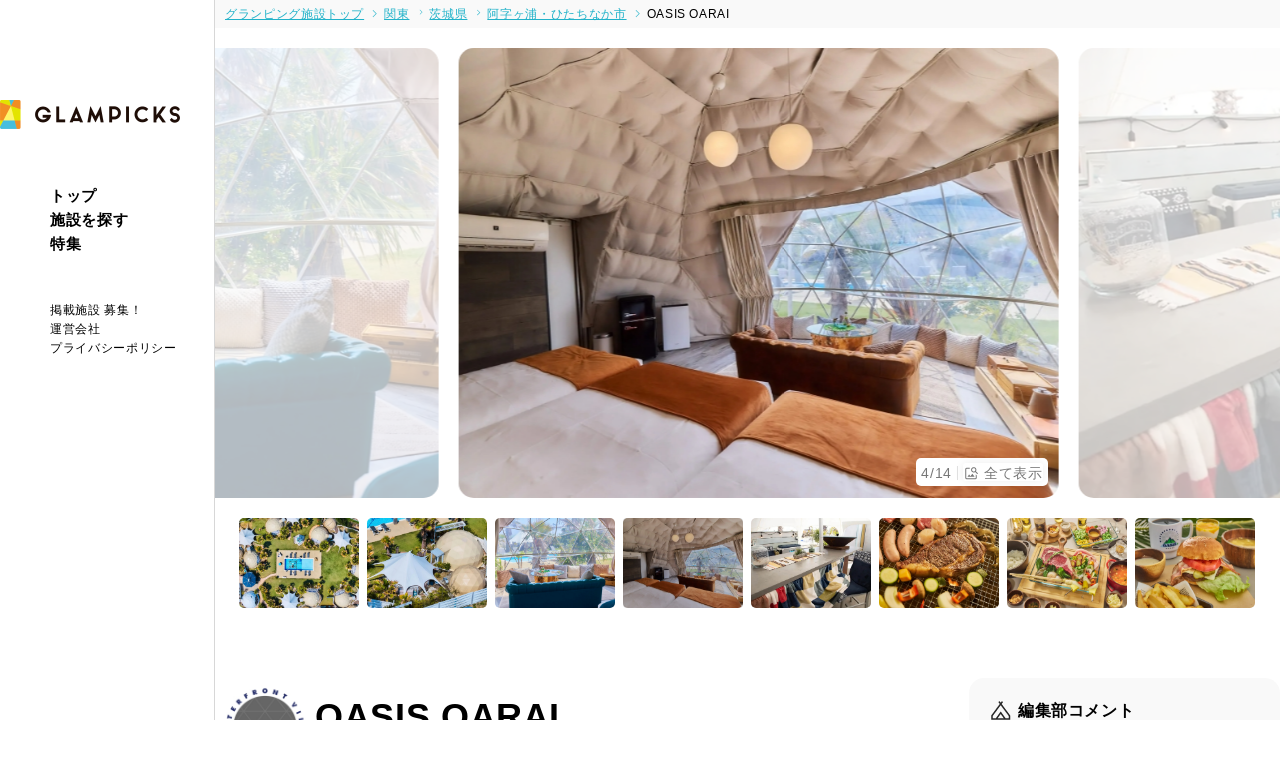

--- FILE ---
content_type: text/html; charset=UTF-8
request_url: https://glampicks.jp/glamping/g22644/
body_size: 215946
content:
<!DOCTYPE html>
<html lang="ja">

<head>
    <meta charset="UTF-8">
    <meta http-equiv="X-UA-Compatible" content="IE=edge,chrome=1" />
    <meta name="viewport" content="width=device-width, user-scalable=yes, initial-scale=1, maximum-scale=2">
        <meta name='robots' content='max-image-preview:large' />
		<!-- This site uses the Google Analytics by MonsterInsights plugin v8.0.0 - Using Analytics tracking - https://www.monsterinsights.com/ -->
							<script src="//www.googletagmanager.com/gtag/js?id=G-99T0PNB2EE"  type="text/javascript" data-cfasync="false" async></script>
			<script type="text/javascript" data-cfasync="false">
				var mi_version = '8.0.0';
				var mi_track_user = true;
				var mi_no_track_reason = '';
				
								var disableStrs = [
										'ga-disable-G-99T0PNB2EE',
														];

				/* Function to detect opted out users */
				function __gtagTrackerIsOptedOut() {
					for ( var index = 0; index < disableStrs.length; index++ ) {
						if ( document.cookie.indexOf( disableStrs[ index ] + '=true' ) > -1 ) {
							return true;
						}
					}

					return false;
				}

				/* Disable tracking if the opt-out cookie exists. */
				if ( __gtagTrackerIsOptedOut() ) {
					for ( var index = 0; index < disableStrs.length; index++ ) {
						window[ disableStrs[ index ] ] = true;
					}
				}

				/* Opt-out function */
				function __gtagTrackerOptout() {
					for ( var index = 0; index < disableStrs.length; index++ ) {
						document.cookie = disableStrs[ index ] + '=true; expires=Thu, 31 Dec 2099 23:59:59 UTC; path=/';
						window[ disableStrs[ index ] ] = true;
					}
				}

				if ( 'undefined' === typeof gaOptout ) {
					function gaOptout() {
						__gtagTrackerOptout();
					}
				}
								window.dataLayer = window.dataLayer || [];

				window.MonsterInsightsDualTracker = {
					helpers: {},
					trackers: {},
				};
				if ( mi_track_user ) {
					function __gtagDataLayer() {
						dataLayer.push( arguments );
					}

					function __gtagTracker( type, name, parameters ) {
						if ( type === 'event' ) {
															parameters.send_to = monsterinsights_frontend.v4_id;
								var hookName = name;
								if ( typeof parameters[ 'event_category' ] !== 'undefined' ) {
									hookName = parameters[ 'event_category' ] + ':' + name;
								}

								if ( typeof MonsterInsightsDualTracker.trackers[ hookName ] !== 'undefined' ) {
									MonsterInsightsDualTracker.trackers[ hookName ]( parameters );
								} else {
									__gtagDataLayer( 'event', name, parameters );
								}
							
													} else {
							__gtagDataLayer.apply( null, arguments );
						}
					}
					__gtagTracker( 'js', new Date() );
					__gtagTracker( 'set', {
						'developer_id.dZGIzZG' : true,
											} );
										__gtagTracker( 'config', 'G-99T0PNB2EE', {"forceSSL":"true","link_attribution":"true"} );
															window.gtag = __gtagTracker;										(
						function () {
							/* https://developers.google.com/analytics/devguides/collection/analyticsjs/ */
							/* ga and __gaTracker compatibility shim. */
							var noopfn = function () {
								return null;
							};
							var newtracker = function () {
								return new Tracker();
							};
							var Tracker = function () {
								return null;
							};
							var p = Tracker.prototype;
							p.get = noopfn;
							p.set = noopfn;
							p.send = function (){
								var args = Array.prototype.slice.call(arguments);
								args.unshift( 'send' );
								__gaTracker.apply(null, args);
							};
							var __gaTracker = function () {
								var len = arguments.length;
								if ( len === 0 ) {
									return;
								}
								var f = arguments[len - 1];
								if ( typeof f !== 'object' || f === null || typeof f.hitCallback !== 'function' ) {
									if ( 'send' === arguments[0] ) {
										var hitConverted, hitObject = false, action;
										if ( 'event' === arguments[1] ) {
											if ( 'undefined' !== typeof arguments[3] ) {
												hitObject = {
													'eventAction': arguments[3],
													'eventCategory': arguments[2],
													'eventLabel': arguments[4],
													'value': arguments[5] ? arguments[5] : 1,
												}
											}
										}
										if ( 'pageview' === arguments[1] ) {
											if ( 'undefined' !== typeof arguments[2] ) {
												hitObject = {
													'eventAction': 'page_view',
													'page_path' : arguments[2],
												}
											}
										}
										if ( typeof arguments[2] === 'object' ) {
											hitObject = arguments[2];
										}
										if ( typeof arguments[5] === 'object' ) {
											Object.assign( hitObject, arguments[5] );
										}
										if ( 'undefined' !== typeof arguments[1].hitType ) {
											hitObject = arguments[1];
											if ( 'pageview' === hitObject.hitType ) {
												hitObject.eventAction = 'page_view';
											}
										}
										if ( hitObject ) {
											action = 'timing' === arguments[1].hitType ? 'timing_complete' : hitObject.eventAction;
											hitConverted = mapArgs( hitObject );
											__gtagTracker( 'event', action, hitConverted );
										}
									}
									return;
								}

								function mapArgs( args ) {
									var arg, hit = {};
									var gaMap = {
										'eventCategory': 'event_category',
										'eventAction': 'event_action',
										'eventLabel': 'event_label',
										'eventValue': 'event_value',
										'nonInteraction': 'non_interaction',
										'timingCategory': 'event_category',
										'timingVar': 'name',
										'timingValue': 'value',
										'timingLabel': 'event_label',
										'page' : 'page_path',
										'location' : 'page_location',
										'title' : 'page_title',
									};
									for ( arg in args ) {
																				if ( ! ( ! args.hasOwnProperty(arg) || ! gaMap.hasOwnProperty(arg) ) ) {
											hit[gaMap[arg]] = args[arg];
										} else {
											hit[arg] = args[arg];
										}
									}
									return hit;
								}

								try {
									f.hitCallback();
								} catch ( ex ) {
								}
							};
							__gaTracker.create = newtracker;
							__gaTracker.getByName = newtracker;
							__gaTracker.getAll = function () {
								return [];
							};
							__gaTracker.remove = noopfn;
							__gaTracker.loaded = true;
							window['__gaTracker'] = __gaTracker;
						}
					)();
									} else {
										console.log( "" );
					( function () {
							function __gtagTracker() {
								return null;
							}
							window['__gtagTracker'] = __gtagTracker;
							window['gtag'] = __gtagTracker;
					} )();
									}
			</script>
				<!-- / Google Analytics by MonsterInsights -->
		<script type="text/javascript">
/* <![CDATA[ */
window._wpemojiSettings = {"baseUrl":"https:\/\/s.w.org\/images\/core\/emoji\/14.0.0\/72x72\/","ext":".png","svgUrl":"https:\/\/s.w.org\/images\/core\/emoji\/14.0.0\/svg\/","svgExt":".svg","source":{"concatemoji":"https:\/\/glampicks.jp\/wp-includes\/js\/wp-emoji-release.min.js?ver=6.4.3"}};
/*! This file is auto-generated */
!function(i,n){var o,s,e;function c(e){try{var t={supportTests:e,timestamp:(new Date).valueOf()};sessionStorage.setItem(o,JSON.stringify(t))}catch(e){}}function p(e,t,n){e.clearRect(0,0,e.canvas.width,e.canvas.height),e.fillText(t,0,0);var t=new Uint32Array(e.getImageData(0,0,e.canvas.width,e.canvas.height).data),r=(e.clearRect(0,0,e.canvas.width,e.canvas.height),e.fillText(n,0,0),new Uint32Array(e.getImageData(0,0,e.canvas.width,e.canvas.height).data));return t.every(function(e,t){return e===r[t]})}function u(e,t,n){switch(t){case"flag":return n(e,"\ud83c\udff3\ufe0f\u200d\u26a7\ufe0f","\ud83c\udff3\ufe0f\u200b\u26a7\ufe0f")?!1:!n(e,"\ud83c\uddfa\ud83c\uddf3","\ud83c\uddfa\u200b\ud83c\uddf3")&&!n(e,"\ud83c\udff4\udb40\udc67\udb40\udc62\udb40\udc65\udb40\udc6e\udb40\udc67\udb40\udc7f","\ud83c\udff4\u200b\udb40\udc67\u200b\udb40\udc62\u200b\udb40\udc65\u200b\udb40\udc6e\u200b\udb40\udc67\u200b\udb40\udc7f");case"emoji":return!n(e,"\ud83e\udef1\ud83c\udffb\u200d\ud83e\udef2\ud83c\udfff","\ud83e\udef1\ud83c\udffb\u200b\ud83e\udef2\ud83c\udfff")}return!1}function f(e,t,n){var r="undefined"!=typeof WorkerGlobalScope&&self instanceof WorkerGlobalScope?new OffscreenCanvas(300,150):i.createElement("canvas"),a=r.getContext("2d",{willReadFrequently:!0}),o=(a.textBaseline="top",a.font="600 32px Arial",{});return e.forEach(function(e){o[e]=t(a,e,n)}),o}function t(e){var t=i.createElement("script");t.src=e,t.defer=!0,i.head.appendChild(t)}"undefined"!=typeof Promise&&(o="wpEmojiSettingsSupports",s=["flag","emoji"],n.supports={everything:!0,everythingExceptFlag:!0},e=new Promise(function(e){i.addEventListener("DOMContentLoaded",e,{once:!0})}),new Promise(function(t){var n=function(){try{var e=JSON.parse(sessionStorage.getItem(o));if("object"==typeof e&&"number"==typeof e.timestamp&&(new Date).valueOf()<e.timestamp+604800&&"object"==typeof e.supportTests)return e.supportTests}catch(e){}return null}();if(!n){if("undefined"!=typeof Worker&&"undefined"!=typeof OffscreenCanvas&&"undefined"!=typeof URL&&URL.createObjectURL&&"undefined"!=typeof Blob)try{var e="postMessage("+f.toString()+"("+[JSON.stringify(s),u.toString(),p.toString()].join(",")+"));",r=new Blob([e],{type:"text/javascript"}),a=new Worker(URL.createObjectURL(r),{name:"wpTestEmojiSupports"});return void(a.onmessage=function(e){c(n=e.data),a.terminate(),t(n)})}catch(e){}c(n=f(s,u,p))}t(n)}).then(function(e){for(var t in e)n.supports[t]=e[t],n.supports.everything=n.supports.everything&&n.supports[t],"flag"!==t&&(n.supports.everythingExceptFlag=n.supports.everythingExceptFlag&&n.supports[t]);n.supports.everythingExceptFlag=n.supports.everythingExceptFlag&&!n.supports.flag,n.DOMReady=!1,n.readyCallback=function(){n.DOMReady=!0}}).then(function(){return e}).then(function(){var e;n.supports.everything||(n.readyCallback(),(e=n.source||{}).concatemoji?t(e.concatemoji):e.wpemoji&&e.twemoji&&(t(e.twemoji),t(e.wpemoji)))}))}((window,document),window._wpemojiSettings);
/* ]]> */
</script>
<style id='wp-emoji-styles-inline-css' type='text/css'>

	img.wp-smiley, img.emoji {
		display: inline !important;
		border: none !important;
		box-shadow: none !important;
		height: 1em !important;
		width: 1em !important;
		margin: 0 0.07em !important;
		vertical-align: -0.1em !important;
		background: none !important;
		padding: 0 !important;
	}
</style>
<link rel='stylesheet' id='wp-block-library-css' href='https://glampicks.jp/wp-includes/css/dist/block-library/style.min.css?ver=6.4.3' type='text/css' media='all' />
<style id='classic-theme-styles-inline-css' type='text/css'>
/*! This file is auto-generated */
.wp-block-button__link{color:#fff;background-color:#32373c;border-radius:9999px;box-shadow:none;text-decoration:none;padding:calc(.667em + 2px) calc(1.333em + 2px);font-size:1.125em}.wp-block-file__button{background:#32373c;color:#fff;text-decoration:none}
</style>
<style id='global-styles-inline-css' type='text/css'>
body{--wp--preset--color--black: #000000;--wp--preset--color--cyan-bluish-gray: #abb8c3;--wp--preset--color--white: #ffffff;--wp--preset--color--pale-pink: #f78da7;--wp--preset--color--vivid-red: #cf2e2e;--wp--preset--color--luminous-vivid-orange: #ff6900;--wp--preset--color--luminous-vivid-amber: #fcb900;--wp--preset--color--light-green-cyan: #7bdcb5;--wp--preset--color--vivid-green-cyan: #00d084;--wp--preset--color--pale-cyan-blue: #8ed1fc;--wp--preset--color--vivid-cyan-blue: #0693e3;--wp--preset--color--vivid-purple: #9b51e0;--wp--preset--gradient--vivid-cyan-blue-to-vivid-purple: linear-gradient(135deg,rgba(6,147,227,1) 0%,rgb(155,81,224) 100%);--wp--preset--gradient--light-green-cyan-to-vivid-green-cyan: linear-gradient(135deg,rgb(122,220,180) 0%,rgb(0,208,130) 100%);--wp--preset--gradient--luminous-vivid-amber-to-luminous-vivid-orange: linear-gradient(135deg,rgba(252,185,0,1) 0%,rgba(255,105,0,1) 100%);--wp--preset--gradient--luminous-vivid-orange-to-vivid-red: linear-gradient(135deg,rgba(255,105,0,1) 0%,rgb(207,46,46) 100%);--wp--preset--gradient--very-light-gray-to-cyan-bluish-gray: linear-gradient(135deg,rgb(238,238,238) 0%,rgb(169,184,195) 100%);--wp--preset--gradient--cool-to-warm-spectrum: linear-gradient(135deg,rgb(74,234,220) 0%,rgb(151,120,209) 20%,rgb(207,42,186) 40%,rgb(238,44,130) 60%,rgb(251,105,98) 80%,rgb(254,248,76) 100%);--wp--preset--gradient--blush-light-purple: linear-gradient(135deg,rgb(255,206,236) 0%,rgb(152,150,240) 100%);--wp--preset--gradient--blush-bordeaux: linear-gradient(135deg,rgb(254,205,165) 0%,rgb(254,45,45) 50%,rgb(107,0,62) 100%);--wp--preset--gradient--luminous-dusk: linear-gradient(135deg,rgb(255,203,112) 0%,rgb(199,81,192) 50%,rgb(65,88,208) 100%);--wp--preset--gradient--pale-ocean: linear-gradient(135deg,rgb(255,245,203) 0%,rgb(182,227,212) 50%,rgb(51,167,181) 100%);--wp--preset--gradient--electric-grass: linear-gradient(135deg,rgb(202,248,128) 0%,rgb(113,206,126) 100%);--wp--preset--gradient--midnight: linear-gradient(135deg,rgb(2,3,129) 0%,rgb(40,116,252) 100%);--wp--preset--font-size--small: 13px;--wp--preset--font-size--medium: 20px;--wp--preset--font-size--large: 36px;--wp--preset--font-size--x-large: 42px;--wp--preset--spacing--20: 0.44rem;--wp--preset--spacing--30: 0.67rem;--wp--preset--spacing--40: 1rem;--wp--preset--spacing--50: 1.5rem;--wp--preset--spacing--60: 2.25rem;--wp--preset--spacing--70: 3.38rem;--wp--preset--spacing--80: 5.06rem;--wp--preset--shadow--natural: 6px 6px 9px rgba(0, 0, 0, 0.2);--wp--preset--shadow--deep: 12px 12px 50px rgba(0, 0, 0, 0.4);--wp--preset--shadow--sharp: 6px 6px 0px rgba(0, 0, 0, 0.2);--wp--preset--shadow--outlined: 6px 6px 0px -3px rgba(255, 255, 255, 1), 6px 6px rgba(0, 0, 0, 1);--wp--preset--shadow--crisp: 6px 6px 0px rgba(0, 0, 0, 1);}:where(.is-layout-flex){gap: 0.5em;}:where(.is-layout-grid){gap: 0.5em;}body .is-layout-flow > .alignleft{float: left;margin-inline-start: 0;margin-inline-end: 2em;}body .is-layout-flow > .alignright{float: right;margin-inline-start: 2em;margin-inline-end: 0;}body .is-layout-flow > .aligncenter{margin-left: auto !important;margin-right: auto !important;}body .is-layout-constrained > .alignleft{float: left;margin-inline-start: 0;margin-inline-end: 2em;}body .is-layout-constrained > .alignright{float: right;margin-inline-start: 2em;margin-inline-end: 0;}body .is-layout-constrained > .aligncenter{margin-left: auto !important;margin-right: auto !important;}body .is-layout-constrained > :where(:not(.alignleft):not(.alignright):not(.alignfull)){max-width: var(--wp--style--global--content-size);margin-left: auto !important;margin-right: auto !important;}body .is-layout-constrained > .alignwide{max-width: var(--wp--style--global--wide-size);}body .is-layout-flex{display: flex;}body .is-layout-flex{flex-wrap: wrap;align-items: center;}body .is-layout-flex > *{margin: 0;}body .is-layout-grid{display: grid;}body .is-layout-grid > *{margin: 0;}:where(.wp-block-columns.is-layout-flex){gap: 2em;}:where(.wp-block-columns.is-layout-grid){gap: 2em;}:where(.wp-block-post-template.is-layout-flex){gap: 1.25em;}:where(.wp-block-post-template.is-layout-grid){gap: 1.25em;}.has-black-color{color: var(--wp--preset--color--black) !important;}.has-cyan-bluish-gray-color{color: var(--wp--preset--color--cyan-bluish-gray) !important;}.has-white-color{color: var(--wp--preset--color--white) !important;}.has-pale-pink-color{color: var(--wp--preset--color--pale-pink) !important;}.has-vivid-red-color{color: var(--wp--preset--color--vivid-red) !important;}.has-luminous-vivid-orange-color{color: var(--wp--preset--color--luminous-vivid-orange) !important;}.has-luminous-vivid-amber-color{color: var(--wp--preset--color--luminous-vivid-amber) !important;}.has-light-green-cyan-color{color: var(--wp--preset--color--light-green-cyan) !important;}.has-vivid-green-cyan-color{color: var(--wp--preset--color--vivid-green-cyan) !important;}.has-pale-cyan-blue-color{color: var(--wp--preset--color--pale-cyan-blue) !important;}.has-vivid-cyan-blue-color{color: var(--wp--preset--color--vivid-cyan-blue) !important;}.has-vivid-purple-color{color: var(--wp--preset--color--vivid-purple) !important;}.has-black-background-color{background-color: var(--wp--preset--color--black) !important;}.has-cyan-bluish-gray-background-color{background-color: var(--wp--preset--color--cyan-bluish-gray) !important;}.has-white-background-color{background-color: var(--wp--preset--color--white) !important;}.has-pale-pink-background-color{background-color: var(--wp--preset--color--pale-pink) !important;}.has-vivid-red-background-color{background-color: var(--wp--preset--color--vivid-red) !important;}.has-luminous-vivid-orange-background-color{background-color: var(--wp--preset--color--luminous-vivid-orange) !important;}.has-luminous-vivid-amber-background-color{background-color: var(--wp--preset--color--luminous-vivid-amber) !important;}.has-light-green-cyan-background-color{background-color: var(--wp--preset--color--light-green-cyan) !important;}.has-vivid-green-cyan-background-color{background-color: var(--wp--preset--color--vivid-green-cyan) !important;}.has-pale-cyan-blue-background-color{background-color: var(--wp--preset--color--pale-cyan-blue) !important;}.has-vivid-cyan-blue-background-color{background-color: var(--wp--preset--color--vivid-cyan-blue) !important;}.has-vivid-purple-background-color{background-color: var(--wp--preset--color--vivid-purple) !important;}.has-black-border-color{border-color: var(--wp--preset--color--black) !important;}.has-cyan-bluish-gray-border-color{border-color: var(--wp--preset--color--cyan-bluish-gray) !important;}.has-white-border-color{border-color: var(--wp--preset--color--white) !important;}.has-pale-pink-border-color{border-color: var(--wp--preset--color--pale-pink) !important;}.has-vivid-red-border-color{border-color: var(--wp--preset--color--vivid-red) !important;}.has-luminous-vivid-orange-border-color{border-color: var(--wp--preset--color--luminous-vivid-orange) !important;}.has-luminous-vivid-amber-border-color{border-color: var(--wp--preset--color--luminous-vivid-amber) !important;}.has-light-green-cyan-border-color{border-color: var(--wp--preset--color--light-green-cyan) !important;}.has-vivid-green-cyan-border-color{border-color: var(--wp--preset--color--vivid-green-cyan) !important;}.has-pale-cyan-blue-border-color{border-color: var(--wp--preset--color--pale-cyan-blue) !important;}.has-vivid-cyan-blue-border-color{border-color: var(--wp--preset--color--vivid-cyan-blue) !important;}.has-vivid-purple-border-color{border-color: var(--wp--preset--color--vivid-purple) !important;}.has-vivid-cyan-blue-to-vivid-purple-gradient-background{background: var(--wp--preset--gradient--vivid-cyan-blue-to-vivid-purple) !important;}.has-light-green-cyan-to-vivid-green-cyan-gradient-background{background: var(--wp--preset--gradient--light-green-cyan-to-vivid-green-cyan) !important;}.has-luminous-vivid-amber-to-luminous-vivid-orange-gradient-background{background: var(--wp--preset--gradient--luminous-vivid-amber-to-luminous-vivid-orange) !important;}.has-luminous-vivid-orange-to-vivid-red-gradient-background{background: var(--wp--preset--gradient--luminous-vivid-orange-to-vivid-red) !important;}.has-very-light-gray-to-cyan-bluish-gray-gradient-background{background: var(--wp--preset--gradient--very-light-gray-to-cyan-bluish-gray) !important;}.has-cool-to-warm-spectrum-gradient-background{background: var(--wp--preset--gradient--cool-to-warm-spectrum) !important;}.has-blush-light-purple-gradient-background{background: var(--wp--preset--gradient--blush-light-purple) !important;}.has-blush-bordeaux-gradient-background{background: var(--wp--preset--gradient--blush-bordeaux) !important;}.has-luminous-dusk-gradient-background{background: var(--wp--preset--gradient--luminous-dusk) !important;}.has-pale-ocean-gradient-background{background: var(--wp--preset--gradient--pale-ocean) !important;}.has-electric-grass-gradient-background{background: var(--wp--preset--gradient--electric-grass) !important;}.has-midnight-gradient-background{background: var(--wp--preset--gradient--midnight) !important;}.has-small-font-size{font-size: var(--wp--preset--font-size--small) !important;}.has-medium-font-size{font-size: var(--wp--preset--font-size--medium) !important;}.has-large-font-size{font-size: var(--wp--preset--font-size--large) !important;}.has-x-large-font-size{font-size: var(--wp--preset--font-size--x-large) !important;}
.wp-block-navigation a:where(:not(.wp-element-button)){color: inherit;}
:where(.wp-block-post-template.is-layout-flex){gap: 1.25em;}:where(.wp-block-post-template.is-layout-grid){gap: 1.25em;}
:where(.wp-block-columns.is-layout-flex){gap: 2em;}:where(.wp-block-columns.is-layout-grid){gap: 2em;}
.wp-block-pullquote{font-size: 1.5em;line-height: 1.6;}
</style>
<script type="text/javascript" id="monsterinsights-frontend-script-js-extra">
/* <![CDATA[ */
var monsterinsights_frontend = {"js_events_tracking":"true","download_extensions":"doc,pdf,ppt,zip,xls,docx,pptx,xlsx","inbound_paths":"[{\"path\":\"\\\/go\\\/\",\"label\":\"affiliate\"},{\"path\":\"\\\/recommend\\\/\",\"label\":\"affiliate\"}]","home_url":"https:\/\/glampicks.jp","hash_tracking":"false","ua":"","v4_id":"G-99T0PNB2EE"};
/* ]]> */
</script>
<script type="text/javascript" src="https://glampicks.jp/wp-content/plugins/google-analytics-for-wordpress/assets/js/frontend-gtag.min.js?ver=8.0.0" id="monsterinsights-frontend-script-js"></script>
<link rel="https://api.w.org/" href="https://glampicks.jp/wp-json/" /><link rel="alternate" type="application/json" href="https://glampicks.jp/wp-json/wp/v2/glamping/22644" /><link rel='shortlink' href='https://glampicks.jp/?p=22644' />
<link rel="alternate" type="application/json+oembed" href="https://glampicks.jp/wp-json/oembed/1.0/embed?url=https%3A%2F%2Fglampicks.jp%2Fglamping%2Fg22644%2F" />
<link rel="alternate" type="text/xml+oembed" href="https://glampicks.jp/wp-json/oembed/1.0/embed?url=https%3A%2F%2Fglampicks.jp%2Fglamping%2Fg22644%2F&#038;format=xml" />

<!-- pv-counter inline: endpoint=https://glampicks.jp/wp-json/pv-counter/v1/hit post_id=22644 -->
        <script>
            (function() {
                var endpoint = "https:\/\/glampicks.jp\/wp-json\/pv-counter\/v1\/hit";
                var payload = JSON.stringify({
                    post_id: 22644,
                    url: location.pathname,
                    ref: document.referrer || ''
                });

                var sent = false;

                function hit() {
                    if (sent) return;
                    sent = true;

                    // sendBeacon優先
                    if (navigator.sendBeacon) {
                        try {
                            var blob = new Blob([payload], {
                                type: 'application/json'
                            });
                            if (navigator.sendBeacon(endpoint, blob)) return;
                        } catch (e) {}
                    }
                    // fetchフォールバック
                    try {
                        fetch(endpoint, {
                            method: 'POST',
                            headers: {
                                'Content-Type': 'application/json'
                            },
                            body: payload,
                            credentials: 'same-origin',
                            keepalive: true
                        }).catch(function() {});
                    } catch (e) {}
                }

                // DOMロード状況に関係なく1回は送る
                if (document.readyState === 'loading') {
                    document.addEventListener('DOMContentLoaded', hit, {
                        once: true
                    });
                } else {
                    hit();
                }
                // bfcache復元時も
                window.addEventListener('pageshow', function(e) {
                    if (e.persisted) {
                        sent = false;
                        hit();
                    }
                });
            })();
        </script>
		<style type="text/css" id="wp-custom-css">
			.box-list {
    border: 2px solid #447EB9 !important; /* 枠線を追加 */
    padding: 15px !important; /* 内側の余白 */
    border-radius: 8px !important; /* 角を少し丸く */
    background-color: #EBF5FF !important; /* 背景色を薄い青に */
    display: block !important; /* 枠が正しく表示されるように変更 */
    width: fit-content !important; /* 必要な幅だけ確保 */
    max-width: 100% !important; /* レスポンシブ対応 */
    box-shadow: 3px 3px 10px rgba(0, 0, 0, 0.1); /* 影を追加 */
}

.box-list ul {
    margin: 0 !important; /* 余計な余白を削除 */
    padding: 8px 15px !important; /* 内側の余白を設定 */
    list-style-position: inside !important; /* 箇条書きを内側に */
}

.box-list li {
    list-style-type: square !important; /* ■ の箇条書き */
    font-size: 30px !important; /* 文字サイズを少し大きく */
    margin-bottom: 5px !important; /* 項目間に余白を作る */
}
.info-box {
    border: 2px solid #0073e6; /* 青い枠 */
    padding: 8px; /* 内側の余白 */
    border-radius:  12px; /* 角を丸く */
    background-color: #f0f8ff; /* 薄い青の背景 */
    max-width: 400px; /* 最大幅 */
    margin: 10px auto; /* 上下に余白を作り、中央配置 */
}

.info-box ul {
    list-style-type: none; /* デフォルトのリストマーカーを消す */
    padding: 0;
    margin: 0;
}

.info-box li {
    padding: 5px 0; /* 各リストアイテムの余白 */
}
.review-box {
    border: 1px solid #ccc; /* 枠線の色 */
    background-color: #f9f9f9; /* 背景色（薄いグレー） */
    padding: 15px;
    margin: 20px 0;
    border-radius: 5px; /* 角を少し丸く */
    line-height: 1.6; /* 行間を少し広げる */
}
		</style>
		    <title>OASIS OARAI（関東・茨城県／阿字ヶ浦のグランピング施設）</title><meta name="description" content="海岸から150歩！海辺のプライベートリゾート。 1サイトに3部屋付きで、全室水回り完備、専用BBQスペースあり。プール・サウナ・ジャグジーで贅沢グランピング" /><link rel="canonical" href="https://glampicks.jp/glamping/g22644/" /><meta property="og:locale" content="ja_JP" /><meta property="og:site_name" content="GLAMPICKS（グランピックス）" /><meta property="og:type" content="article" /><meta property="og:title" content="OASIS OARAI（関東・茨城県／阿字ヶ浦のグランピング施設）" /><meta property="og:description" content="海岸から150歩！海辺のプライベートリゾート。 1サイトに3部屋付きで、全室水回り完備、専用BBQスペースあり。プール・サウナ・ジャグジーで贅沢グランピング" /><meta property="og:url" content="https://glampicks.jp/glamping/g22644/" /><meta property="og:image" content="https://glampicks.jp/wp-content/uploads/2021/03/g22644_740x555_l1.jpg" /><meta property="og:image:secure_url" content="https://glampicks.jp/wp-content/uploads/2021/03/g22644_740x555_l1.jpg" /><meta property="og:image:width" content="740" /><meta property="og:image:height" content="555" /><meta property="article:published_time" content="2021-03-28T19:48:06+09:00" /><meta property="article:modified_time" content="2026-01-07T19:07:52+09:00" /><meta name="twitter:card" content="summary" /><meta name="twitter:title" content="OASIS OARAI（関東・茨城県／阿字ヶ浦のグランピング施設）" /><meta name="twitter:description" content="海岸から150歩！海辺のプライベートリゾート。 1サイトに3部屋付きで、全室水回り完備、専用BBQスペースあり。プール・サウナ・ジャグジーで贅沢グランピング" /><meta name="twitter:image" content="https://glampicks.jp/wp-content/uploads/2021/03/g22644_740x555_l1.jpg" /><meta name="thumbnail" content="https://glampicks.jp/wp-content/uploads/2021/03/g22644_740x555_l1.jpg" /><!--<PageMap><DataObject type="thumbnail"><Attribute name="src" value="https://glampicks.jp/wp-content/uploads/2021/03/g22644_740x555_l1.jpg" /><Attribute name="width" value="740" /><Attribute name="height" value="555" /></DataObject></PageMap>--><script type="application/ld+json">{"@context":"https:\/\/schema.org","@graph":[[{"@type":"WebSite","@id":"https:\/\/glampicks.jp\/#website","url":"https:\/\/glampicks.jp\/","name":"GLAMPICKS\uff08\u30b0\u30e9\u30f3\u30d4\u30c3\u30af\u30b9\uff09","alternateName":["GLAMPICKS","\u30b0\u30e9\u30f3\u30d4\u30c3\u30af\u30b9"],"inLanguage":"ja","publisher":{"@id":"https:\/\/glampicks.jp\/#organization"},"potentialAction":{"@type":"SearchAction","target":{"@type":"EntryPoint","urlTemplate":"https:\/\/glampicks.jp\/?s={search_term_string}"},"query-input":"required name=search_term_string"}},{"@type":"Organization","@id":"https:\/\/glampicks.jp\/#organization","name":"GLAMPICKS\uff08\u30b0\u30e9\u30f3\u30d4\u30c3\u30af\u30b9\uff09","url":"https:\/\/glampicks.jp\/"}]]}</script><script type="application/ld+json">{"@context":"https:\/\/schema.org","@graph":[[{"@type":"BreadcrumbList","@id":"https:\/\/glampicks.jp\/#breadcrumblist","itemListElement":[{"@type":"ListItem","@id":"https:\/\/glampicks.jp\/#listItem","position":1,"item":{"@type":"WebPage","@id":"https:\/\/glampicks.jp\/","name":"\u30db\u30fc\u30e0","description":"\u6d77\u5cb8\u304b\u3089150\u6b69\uff01\u6d77\u8fba\u306e\u30d7\u30e9\u30a4\u30d9\u30fc\u30c8\u30ea\u30be\u30fc\u30c8\u3002 1\u30b5\u30a4\u30c8\u306b3\u90e8\u5c4b\u4ed8\u304d\u3067\u3001\u5168\u5ba4\u6c34\u56de\u308a\u5b8c\u5099\u3001\u5c02\u7528BBQ\u30b9\u30da\u30fc\u30b9\u3042\u308a\u3002\u30d7\u30fc\u30eb\u30fb\u30b5\u30a6\u30ca\u30fb\u30b8\u30e3\u30b0\u30b8\u30fc\u3067\u8d05\u6ca2\u30b0\u30e9\u30f3\u30d4\u30f3\u30b0","url":"https:\/\/glampicks.jp\/"},"nextItem":"https:\/\/glampicks.jp\/glamping\/g22644\/#listItem"},{"@type":"ListItem","@id":"https:\/\/glampicks.jp\/glamping\/g22644\/#listItem","position":2,"item":{"@type":"WebPage","@id":"https:\/\/glampicks.jp\/glamping\/g22644\/","name":"OASIS OARAI\uff08\u95a2\u6771\u30fb\u8328\u57ce\u770c\uff0f\u963f\u5b57\u30f6\u6d66\u306e\u30b0\u30e9\u30f3\u30d4\u30f3\u30b0\u65bd\u8a2d\uff09","description":"\u6d77\u5cb8\u304b\u3089150\u6b69\uff01\u6d77\u8fba\u306e\u30d7\u30e9\u30a4\u30d9\u30fc\u30c8\u30ea\u30be\u30fc\u30c8\u3002 1\u30b5\u30a4\u30c8\u306b3\u90e8\u5c4b\u4ed8\u304d\u3067\u3001\u5168\u5ba4\u6c34\u56de\u308a\u5b8c\u5099\u3001\u5c02\u7528BBQ\u30b9\u30da\u30fc\u30b9\u3042\u308a\u3002\u30d7\u30fc\u30eb\u30fb\u30b5\u30a6\u30ca\u30fb\u30b8\u30e3\u30b0\u30b8\u30fc\u3067\u8d05\u6ca2\u30b0\u30e9\u30f3\u30d4\u30f3\u30b0","url":"https:\/\/glampicks.jp\/glamping\/g22644\/"},"previousItem":"https:\/\/glampicks.jp\/#listItem"}]},{"@type":"WebPage","@id":"https:\/\/glampicks.jp\/#webpage","url":"https:\/\/glampicks.jp\/","name":"OASIS OARAI\uff08\u95a2\u6771\u30fb\u8328\u57ce\u770c\uff0f\u963f\u5b57\u30f6\u6d66\u306e\u30b0\u30e9\u30f3\u30d4\u30f3\u30b0\u65bd\u8a2d\uff09","description":"\u6d77\u5cb8\u304b\u3089150\u6b69\uff01\u6d77\u8fba\u306e\u30d7\u30e9\u30a4\u30d9\u30fc\u30c8\u30ea\u30be\u30fc\u30c8\u3002 1\u30b5\u30a4\u30c8\u306b3\u90e8\u5c4b\u4ed8\u304d\u3067\u3001\u5168\u5ba4\u6c34\u56de\u308a\u5b8c\u5099\u3001\u5c02\u7528BBQ\u30b9\u30da\u30fc\u30b9\u3042\u308a\u3002\u30d7\u30fc\u30eb\u30fb\u30b5\u30a6\u30ca\u30fb\u30b8\u30e3\u30b0\u30b8\u30fc\u3067\u8d05\u6ca2\u30b0\u30e9\u30f3\u30d4\u30f3\u30b0","inLanguage":"ja","isPartOf":{"@id":"https:\/\/glampicks.jp\/#website"},"breadcrumb":{"@id":"https:\/\/glampicks.jp\/#breadcrumblist"},"datePublished":"2021-03-28T19:48:06+09:00","dateModified":"2026-01-07T19:07:52+09:00"}]]}</script>        <link rel="shortcut icon" href="/_pack/img/favicon-20220819.ico">

    <!-- slider pro -->
    <link rel="stylesheet" href="/_pack/css/slider-pro.css" />
    <script src="/_pack/js/jquery.sliderPro.min.js"></script>

    <!-- css file -->
    <!-- 現行サイトcss -->
    <link rel="stylesheet" href="/_pack/css/default.css" />
    <link rel="stylesheet" href="/_pack/css/base.css" />
    <link rel="stylesheet" href="/_pack/css/common.css" />
    <link rel="stylesheet" type="text/css" href="/_pack/css/common_pc.css" />
    <link rel="stylesheet" type="text/css" href="/_pack/css/common_sp.css" media="all and (max-width:740px)" />
    <link rel="stylesheet" type="text/css" href="/_pack/css/common_tb.css" media="all and (max-width:1000px)" />
    <link rel="stylesheet" type="text/css" href="/_pack/css/style.css">
    <link rel="stylesheet" type="text/css" href="/_pack/css/jquery.fancybox.css" />
    <link rel="stylesheet" type="text/css" href="/_pack/css/style-search_modal.css" />

    <!-- fonts -->
    <link rel="preconnect" href="https://fonts.googleapis.com" />
    <link rel="preconnect" href="https://fonts.gstatic.com" crossorigin />
    <link href="https://fonts.googleapis.com/css2?family=Noto+Sans+JP:wght@300;400;500;700&family=Oswald:wght@400;500&display=swap" rel="stylesheet" />

    <!-- Jquery -->
    <script src="https://ajax.googleapis.com/ajax/libs/jquery/1.11.1/jquery.min.js"></script>

    <!-- Swiper -->
    <link rel="stylesheet" href="https://cdnjs.cloudflare.com/ajax/libs/Swiper/4.2.2/css/swiper.min.css" />
    <script src="https://cdnjs.cloudflare.com/ajax/libs/Swiper/4.2.2/js/swiper.min.js" defer></script>
    <script src="/_pack/js/script_p_slide.js" defer></script>

    <!-- js -->
    <script src="/_pack/js/jquery-1.10.2.min.js"></script>
    <script src="/_pack/js/jquery.easing.1.3.js"></script>
    <script src="/_pack/js/jquery-ui.min.js"></script>
    <script src="/_pack/js/jquery.mobile.events.js"></script>
    <script src="/_pack/js/js.cookie.js"></script>
    <script src="/_pack/js/lazysizes.min.js"></script>
    <script src="/_pack/js/ls.unveilhooks.min.js"></script>
    <script src="/_pack/js/base.js"></script>
    <script src="/_pack/js/common.js"></script>
    <script src="/_pack/js/script_glampicks.js"></script>
    <script src="/_pack/js/navigation.js" defer></script>
    <script src="/_pack/js/modal.js" defer></script>

    <!-- Google Tag Manager -->
<script>(function(w,d,s,l,i){w[l]=w[l]||[];w[l].push({'gtm.start':
new Date().getTime(),event:'gtm.js'});var f=d.getElementsByTagName(s)[0],
j=d.createElement(s),dl=l!='dataLayer'?'&l='+l:'';j.async=true;j.src=
'https://www.googletagmanager.com/gtm.js?id='+i+dl;f.parentNode.insertBefore(j,f);
})(window,document,'script','dataLayer','GTM-WNNV6Z7');</script>
<!-- End Google Tag Manager -->
</head>

<body>
    <!-- Google Tag Manager (noscript) -->
<noscript><iframe src="https://www.googletagmanager.com/ns.html?id=GTM-WNNV6Z7"
height="0" width="0" style="display:none;visibility:hidden"></iframe></noscript>
<!-- End Google Tag Manager (noscript) -->
        <div id="search-loading-spinner" class="" style="visibility: hidden;">
    </div>

    <script>
        document.addEventListener("DOMContentLoaded", function() {
            const container = document.getElementById("search-loading-spinner");

            // Safari判定（PCかつSafari）
            function isPCSafari() {
                const ua = navigator.userAgent;
                return !/iPhone|iPad|iPod/.test(ua) && /Macintosh/.test(ua) && /Safari/.test(ua) && !/Chrome/.test(ua);
            }

            // iOS判定（iPhone, iPad, iPod）
            function isIOS() {
                const ua = navigator.userAgent;
                return /iPhone|iPad|iPod/.test(ua);
            }

            // 判定に基づいて要素を表示
            if (isPCSafari() || isIOS()) {
                container.innerHTML = `
                    <style>
                        .spinner-container {
                            display: flex;
                            justify-content: center;
                            align-items: center;
                            width: 100px;
                            background-color: transparent;
                        }

                        .apple-loading-spinner {
                            position: relative;
                            width: 100px;
                            height: 100px;
                            border-radius: 50%;
                            background: conic-gradient(
                                #FFD700 0% 20%, /* 黄色 */
                                #00BFFF 20% 40%, /* 青 */
                                #FFA500 40% 60%, /* オレンジ */
                                #FFFF00 60% 80%, /* ライトイエロー */
                                #00BFFF 80% 100% /* 青 */
                            );
                            mask: radial-gradient(transparent 55%, black 45%);
                            -webkit-mask: radial-gradient(transparent 55%, black 45%);
                            animation: spin 1s linear infinite;
                        }

                        @keyframes spin {
                            0% {
                                transform: rotate(0deg);
                            }

                            100% {
                                transform: rotate(360deg);
                            }
                        }
                    </style>

                    <div class="search-loading-spinner__loading">
                        <div class="spinner-container">
                            <div class="apple-loading-spinner"></div>
                        </div>
                        <span style="display: block;text-align: center;margin-top: 8px;font-weight: bold;">Loading...</span>
                    </div>
                    `;
            } else {
                container.innerHTML = `<img class="search-loading-spinner__loading" src="/_pack/img/loading.gif" alt="Loading">`;
            }
        });
    </script>
<!-- <svg class="svgTemp">
<symbol viewBox="0 0 60 60" id="clip-anime">
<circle class="loader-path" cx="30" cy="30" r="29" fill="none" stroke-width="2" />
</symbol>
</svg> -->

<!--▼ clip svg -->
<div id="Container" class="default" style="display: none">
    <div id="ContentsWrap">
        <svg class="svgTemp">
            <symbol viewBox="0 0 60 60" id="clip-anime">
                <circle class="loader-path" cx="30" cy="30" r="29" fill="none" stroke-width="2" />
            </symbol>
        </svg>
    </div>
</div>
<!--▲ clip svg --><style>
    /* モーダルを開いた時のbody */
    body.glamping-modal__active {
        overflow: hidden !important;
    }
</style>


<!--▼ container -->
<div id="Container" class="default">
    <header id="header" class="l-header l-header--top l-header--archive">
        <!-- ↑ 下層ページではheaderタグに追加でl-header--archive(class)と、header(ID)を付与する -->
        <a class="l-header-hamburger">
            <span></span>
            <span></span>
        </a>
        <div class="l-header-mobileHead">
            <a href="/" class="l-header-mobileHead__logo l-header-logo--search">
                <img id="headerLogo1" src="/_pack/img/index/logo-m.png" alt="glampicks" />
                <img id="headerLogo2" src="/_pack/img/index/logo-d.png" alt="glampicks" />
            </a>
            <a class="l-header-mobileHead__search" href="/search/">グランピング施設を探す</a>
            <div class="l-header-clipIcon">
            </div>
        </div>

        <div class="l-header__menu">
            <a href="/" class="l-header-logo--d">
                <img src="/_pack/img/index/logo-d.png" alt="glampicks" />
            </a>
            <ul class="l-header-mainMenu">
                <li><a href="/">トップ</a></li>
                <!-- <li><button onclick="openDialog('search')">施設を探す</button></li> -->
                <li><a href="/search/">施設を探す</a></li>
                                <li><a href="/article/">特集</a></li>
            </ul>
            <ul class="l-header-subMenu">
                <li><a href="/host/">掲載施設 募集！</a></li>
                <li><a href="https://dive.design/" target="_blank">運営会社</a></li>
                <li><a href="https://dive.design/policy/" target="_blank">プライバシーポリシー</a></li>
            </ul>
        </div>
    </header>
    <div id="ContentsWrap"><svg class="svgTemp">
    <symbol viewBox="0 0 60 60" id="clip-anime">
        <circle class="loader-path" cx="30" cy="30" r="29" fill="none" stroke-width="2" />
    </symbol>
</svg>

<style>
    /* モーダルを開いた時のbody */
    body.glamping-modal__active {
        overflow: hidden !important;
    }
</style>

<!--▼ パンくずリスト -->
<div id="BreadCrumbs" class="official-notshow">
    <ul>
        <li><a href="/">グランピング施設トップ</a></li>
        <li><a href="/search/kanto/">関東</a></li>
        <li><a href="/search/kanto/ibaraki/">茨城県</a></li>
        <li><a href="/search/kanto/ibaraki/Ajigaura・Hitachinakashi/">阿字ヶ浦・ひたちなか市</a></li>
        <li>OASIS OARAI</li>
    </ul>
</div><!-- /BreadCrumbs -->
<!--▲ パンくずリスト -->

<div class="p-top-topSlider__flex">
    <!--▼ topSlider -->
            <div id="ThumbSlider" class="topSlider">
            <div class="slider-pro">
                <div class="sp-slides customize-slides">
                                            <div class="sp-slide">
                            <img class="sp-image" src="https://glampicks.jp/wp-content/uploads/2021/03/g22644_740x555_l1.jpg" alt="Concept image">
                        </div>
                                            <div class="sp-slide">
                            <img class="sp-image" src="https://img.glampicks.jp/wp-content/uploads/2021/03/g22644_740x555_l2.jpg" alt="Concept image">
                        </div>
                                            <div class="sp-slide">
                            <img class="sp-image" src="https://glampicks.jp/wp-content/uploads/2021/03/g22644_740x555_r2.jpg" alt="Concept image">
                        </div>
                                            <div class="sp-slide">
                            <img class="sp-image" src="https://img.glampicks.jp/wp-content/uploads/2021/03/g22644_740x555_r5.jpg" alt="Concept image">
                        </div>
                                            <div class="sp-slide">
                            <img class="sp-image" src="https://glampicks.jp/wp-content/uploads/2021/03/g22644_740x555_r7.jpg" alt="Concept image">
                        </div>
                                            <div class="sp-slide">
                            <img class="sp-image" src="https://glampicks.jp/wp-content/uploads/2021/03/g22644_740x555_fd4.jpg" alt="Concept image">
                        </div>
                                            <div class="sp-slide">
                            <img class="sp-image" src="https://img.glampicks.jp/wp-content/uploads/2021/03/g22644_740x555_fd5.jpg" alt="Concept image">
                        </div>
                                            <div class="sp-slide">
                            <img class="sp-image" src="https://img.glampicks.jp/wp-content/uploads/2021/03/g22644_740x555_fm1.jpg" alt="Concept image">
                        </div>
                                            <div class="sp-slide">
                            <img class="sp-image" src="https://glampicks.jp/wp-content/uploads/2021/03/g22644_740x555_p2.jpg" alt="Concept image">
                        </div>
                                            <div class="sp-slide">
                            <img class="sp-image" src="https://img.glampicks.jp/wp-content/uploads/2021/03/g22644_740x555_p5.jpg" alt="Concept image">
                        </div>
                                            <div class="sp-slide">
                            <img class="sp-image" src="https://img.glampicks.jp/wp-content/uploads/2021/03/g22644_740x555_p4.jpg" alt="Concept image">
                        </div>
                                            <div class="sp-slide">
                            <img class="sp-image" src="https://glampicks.jp/wp-content/uploads/2021/03/g22644_740x555_sauna3.jpg" alt="Concept image">
                        </div>
                                            <div class="sp-slide">
                            <img class="sp-image" src="https://img.glampicks.jp/wp-content/uploads/2021/03/g22644_740x555_sauna1.jpg" alt="Concept image">
                        </div>
                                            <div class="sp-slide">
                            <img class="sp-image" src="https://img.glampicks.jp/wp-content/uploads/2021/03/g22644_740x555_sauna5.jpg" alt="Concept image">
                        </div>
                                    </div>
                <div class="sp-thumbnails">
                                            <div class="sp-thumbnail" style="background-image:url(https://glampicks.jp/wp-content/uploads/2021/03/g22644_740x555_l1.jpg);"></div>
                                            <div class="sp-thumbnail" style="background-image:url(https://img.glampicks.jp/wp-content/uploads/2021/03/g22644_740x555_l2.jpg);"></div>
                                            <div class="sp-thumbnail" style="background-image:url(https://glampicks.jp/wp-content/uploads/2021/03/g22644_740x555_r2.jpg);"></div>
                                            <div class="sp-thumbnail" style="background-image:url(https://img.glampicks.jp/wp-content/uploads/2021/03/g22644_740x555_r5.jpg);"></div>
                                            <div class="sp-thumbnail" style="background-image:url(https://glampicks.jp/wp-content/uploads/2021/03/g22644_740x555_r7.jpg);"></div>
                                            <div class="sp-thumbnail" style="background-image:url(https://glampicks.jp/wp-content/uploads/2021/03/g22644_740x555_fd4.jpg);"></div>
                                            <div class="sp-thumbnail" style="background-image:url(https://img.glampicks.jp/wp-content/uploads/2021/03/g22644_740x555_fd5.jpg);"></div>
                                            <div class="sp-thumbnail" style="background-image:url(https://img.glampicks.jp/wp-content/uploads/2021/03/g22644_740x555_fm1.jpg);"></div>
                                            <div class="sp-thumbnail" style="background-image:url(https://glampicks.jp/wp-content/uploads/2021/03/g22644_740x555_p2.jpg);"></div>
                                            <div class="sp-thumbnail" style="background-image:url(https://img.glampicks.jp/wp-content/uploads/2021/03/g22644_740x555_p5.jpg);"></div>
                                            <div class="sp-thumbnail" style="background-image:url(https://img.glampicks.jp/wp-content/uploads/2021/03/g22644_740x555_p4.jpg);"></div>
                                            <div class="sp-thumbnail" style="background-image:url(https://glampicks.jp/wp-content/uploads/2021/03/g22644_740x555_sauna3.jpg);"></div>
                                            <div class="sp-thumbnail" style="background-image:url(https://img.glampicks.jp/wp-content/uploads/2021/03/g22644_740x555_sauna1.jpg);"></div>
                                            <div class="sp-thumbnail" style="background-image:url(https://img.glampicks.jp/wp-content/uploads/2021/03/g22644_740x555_sauna5.jpg);"></div>
                                    </div>
            </div><!-- /slider-pro -->
            <a id="PhotoAllBtnSp" class="sp-only" href="#">全て表示</a>
                            <div class="p-top__logo sp-only">
                    <img src="https://glampicks.jp/wp-content/uploads/2021/03/g22644logo250901.jpg" alt="OASIS OARAI">
                </div>
                    </div><!-- /topSlider -->
        <!--▲ topSlider -->
</div>

<section class="overview">
    <div class="overview-left">
        <div class="overview--title">
                            <img class="overview-logo pc-only" src="https://glampicks.jp/wp-content/uploads/2021/03/g22644logo250901.jpg" alt="OASIS OARAIロゴ">
                        <div class="overview-name-container">
                <h1 class="overview-name">OASIS OARAI</h1>
                <div class="overview-info">
                                        <span class="overview-info-update">最終更新日 2026/01/07</span>
                </div>
            </div>
                    </div>
                            <div class="overview-row--border">
                <div class="overview-row--left">
                    <span class="overview-row--title">価格帯</span>
                </div>
                <div class="overview-row--right">
                    <span class="overview-row--text">20,001〜39,999円/人</span>
                </div>
            </div>
        
        <div class="overview-row--border">
            <div class="overview-row--left">
                <span class="overview-row--title">エリア</span>
            </div>
            <div class="overview-row--right">
                <span class="overview-row--text">茨城県・阿字ヶ浦・ひたちなか市(東京から2時間以内)</span>
            </div>
        </div>

                    <div class="overview-row">
                <div class="overview-row--left">
                    <div class="overview__uservoices">
                        <div class="overview__uservoices__upper">
                            <a class="overview__uservoices--link" href="https://search.google.com/local/reviews?placeid=ChIJK6lp1R4zImARSBIAyxQ6h3M" target="_blank">Googleクチコミ</a>
                            <span class="overview__uservoices--score">4.7点</span>
                            <div class="overview__uservoices__stars">
                                                                                                            <span class="overview__uservoices__stars--full"></span>
                                                                                                                                                <span class="overview__uservoices__stars--full"></span>
                                                                                                                                                <span class="overview__uservoices__stars--full"></span>
                                                                                                                                                <span class="overview__uservoices__stars--full"></span>
                                                                                                                                                <span class="overview__uservoices__stars--half"></span>
                                                                                                </div>
                        </div>
                        <div class="overview__uservoices__under">
                            <span class="overview__uservoices--count">件数：243件</span>
                            <span class="overview__uservoices--date"> 2025/10時点</span>
                        </div>
                    </div>
                </div>
                <div class="overview-row--right">
                    <a class="overview__googlemap" href="https://search.google.com/local/reviews?placeid=ChIJK6lp1R4zImARSBIAyxQ6h3M" target="_blank">Googleマップ</a>
                </div>
            </div>
        
                    <div class="overview-row">
                <div class="overview-row--left">
                    <span class="overview-row--title">Instagram投稿</span>
                </div>
                <div class="overview-row--right">
                    <a class="overview__instagram-link" href="https://www.instagram.com/explore/tags/oasisoarai" target="_blank">#OASIS OARAI</a>
                </div>
            </div>
        
            <div class="bestrate-cta-wrap pc-only">
        <div class="bestrate-cta">
                            <div class="bestrate-cta--title">
                    <span class="bestrate-cta--title-text">【公式予約が最安値】一番お得です</span>
                </div>
                        <div class="bestrate-cta--contents">
                    <div class="p-contact__inner">
        <div class="p-contact__left">
                            <div class="p-contact__tel">
                    <a id="official_sns" onclick="openDialog('inquiry')">
                        <img class="p-contact__tel-icon" src="/_pack/img/_detail/contact_tel.svg" alt="お問合せ">
                        <p class="p-contact__icon-name">お問合せ</p>
                    </a>
                </div>
                    </div>
                    <div class="p-contact__right">
                                    <div class="p-contact__right--unit">
                        <a id="link" class="p-contact__inquiry" href="https://oasis-oarai.com/?utm_source=glampicks&utm_medium=referral" target="_blank"><span class="p-contact__inquiry-text">公式サイトへ</span></a>
                    </div>
                
                                    <div class="p-contact__right--unit">
                                                    <a id="reserve" class="p-contact__officialbtn" href="https://reserve.489ban.net/client/fg-hitachinaka/0/plan/?utm_source=glampicks&utm_medium=referral" target="_blank"><span class="p-contact__officialbtn-text">公式予約ページへ</span></a>
                                            </div>
                            </div>
            </div>
            </div>
        </div>
    </div>
    </div>

        <div class="bestrate-cta-wrap sp-only">
        <div class="bestrate-cta">
                            <div class="bestrate-cta--title">
                    <span class="bestrate-cta--title-text">【公式予約が最安値】一番お得です</span>
                </div>
                        <div class="bestrate-cta--contents">
                    <div class="p-contact__inner">
        <div class="p-contact__left">
                            <div class="p-contact__tel">
                    <a id="official_sns" onclick="openDialog('inquiry')">
                        <img class="p-contact__tel-icon" src="/_pack/img/_detail/contact_tel.svg" alt="お問合せ">
                        <p class="p-contact__icon-name">お問合せ</p>
                    </a>
                </div>
                    </div>
                    <div class="p-contact__right">
                                    <div class="p-contact__right--unit">
                        <a id="link" class="p-contact__inquiry" href="https://oasis-oarai.com/?utm_source=glampicks&utm_medium=referral" target="_blank"><span class="p-contact__inquiry-text">公式サイトへ</span></a>
                    </div>
                
                                    <div class="p-contact__right--unit">
                                                    <a id="reserve" class="p-contact__officialbtn" href="https://reserve.489ban.net/client/fg-hitachinaka/0/plan/?utm_source=glampicks&utm_medium=referral" target="_blank"><span class="p-contact__officialbtn-text">公式予約ページへ</span></a>
                                            </div>
                            </div>
            </div>
            </div>
        </div>
    </div>

    <div class="overview-right">
                    <div class="overview__editorscomment">
                <h2 class="overview__editorscomment-title">編集部コメント</h2>
                <div class="overview__editorscomment-text">
                    <p>【Goodポイント】<br />
✓ 海辺のリゾート贅沢空間＆プール<br />
✓ 専用の焚火テラスで豪華なBBQ<br />
✓ 全室シャワー・トイレ・洗面完備<br />
<br />
【事前確認ポイント】<br />
✓ 未就学児用の食事は無し</p>
                </div>
            </div>
            </div>
</section>

<!--▼ article -->
<!--▲ article -->

<!--▼ l-sp-gray-content -->
<div class="l-sp-gray-content"></div>
<!--▲ l-sp-gray-content -->

<!--▼ news -->
<div class="p-news">
    <div class="p-news__inner">
                    <h2 class="l-sub-title">2025年リニューアル！サウナ・スパ・プールを満喫する海辺の豪華リゾート</h2>
        
        
                    <div class="p-news__accordion">
                <span class="p-news__text--btn"></span>
                <div class="p-news__text">
                    <p>阿字ヶ浦海岸まで徒歩わずか150歩の抜群のロケーション。<br />
全サイトに、ドームテント＋サブテント＋専用焚火テラスを備えた贅沢仕様で、他のお客様を気にすることなくプライベートな宿泊をお楽しみいただけます。<br />
完全貸し切り制のサウナ＆バブルバスのジャグジーで心ゆくまでリラックス。施設のシンボルである大きなプールは海外リゾート風で、夜はライトアップされたナイトプールになります。<br />
全方位がラグジュアリー。砂漠のオアシスのようなこの場所で、非日常のひとときをお過ごしください。</p>
                </div>
            </div>
            </div>
</div>
<!--▲ news -->

<div class="product_wrap">
    <!--▼ room -->
            <div class="p-room">
            <div class="p-room__inner">
                <h2 class="l-sub-title">プラン　-　1サイト＝3つの快適空間でラグジュアリーな宿泊体験</h2>
                <div class="p-room__slider">
                    <div class="swiper-container" data-slider="room">
                        <div class="swiper-wrapper p-room__swiper-wrapper">
                                                            <div class="swiper-slide p-room__swiper-slide">
                                    <div class="p-room__slider--inner">
                                                                                    <div class="p-room__img">
                                                <div class="swiper_room p-room__Slideshow swiper-container" data-item="p0001">
                                                    <div class="swiper-wrapper p-room__Slideshow--slide">
                                                                                                                    <div class="swiper-slide">
                                                                <img src="https://img.glampicks.jp/wp-content/uploads/2021/03/g22644_740x555_l2.jpg" alt="room_image">
                                                                <p class="spinner"><span></span><span></span></p>
                                                            </div>
                                                                                                                    <div class="swiper-slide">
                                                                <img src="https://img.glampicks.jp/wp-content/uploads/2021/03/g22644_740x555_r8.jpg" alt="room_image">
                                                                <p class="spinner"><span></span><span></span></p>
                                                            </div>
                                                                                                                    <div class="swiper-slide">
                                                                <img src="https://glampicks.jp/wp-content/uploads/2021/03/g22644_740x555_r2.jpg" alt="room_image">
                                                                <p class="spinner"><span></span><span></span></p>
                                                            </div>
                                                                                                                    <div class="swiper-slide">
                                                                <img src="https://img.glampicks.jp/wp-content/uploads/2021/03/g22644_740x555_r1.jpg" alt="room_image">
                                                                <p class="spinner"><span></span><span></span></p>
                                                            </div>
                                                                                                                    <div class="swiper-slide">
                                                                <img src="https://img.glampicks.jp/wp-content/uploads/2021/03/g22644_740x555_r5.jpg" alt="room_image">
                                                                <p class="spinner"><span></span><span></span></p>
                                                            </div>
                                                                                                                    <div class="swiper-slide">
                                                                <img src="https://img.glampicks.jp/wp-content/uploads/2021/03/g22644_740x555_r4.jpg" alt="room_image">
                                                                <p class="spinner"><span></span><span></span></p>
                                                            </div>
                                                                                                                    <div class="swiper-slide">
                                                                <img src="https://img.glampicks.jp/wp-content/uploads/2021/03/g22644_740x555_r6.jpg" alt="room_image">
                                                                <p class="spinner"><span></span><span></span></p>
                                                            </div>
                                                                                                                    <div class="swiper-slide">
                                                                <img src="https://glampicks.jp/wp-content/uploads/2021/03/g22644_740x555_r7.jpg" alt="room_image">
                                                                <p class="spinner"><span></span><span></span></p>
                                                            </div>
                                                                                                                    <div class="swiper-slide">
                                                                <img src="https://glampicks.jp/wp-content/uploads/2021/03/g22644_740x555_r3.jpg" alt="room_image">
                                                                <p class="spinner"><span></span><span></span></p>
                                                            </div>
                                                                                                            </div><!-- /swiper-wrapper -->
                                                    <div class="p-index_plancarousel__pagination" data-item="p0001"></div>
                                                    <div class="swiper-button-prev" data-item="p0001"></div>
                                                    <div class="swiper-button-next" data-item="p0001"></div>
                                                </div><!--/ swiper_room p-room__Slideshow -->
                                            </div><!-- /image -->
                                        
                                        <div class="p-room__info">
                                            <a href="?room=1683730801" class="p-room__link">
                                                                                                    <h3 class="p-room__name">ドームテント</h3>
                                                
                                                <ul class="p-room__list">
                                                                                                            <li class="p-room__item">全6室</li>
                                                    
                                                                                                            <li class="p-room__item">定員4名</li>
                                                    
                                                                                                            <li class="p-room__item">禁煙</li>
                                                    
                                                                                                            <li class="p-room__item">素泊まり可</li>
                                                                                                    </ul><!-- /list -->

                                                                                                    <p class="p-room__price">
                                                        <span class="p-room__price--large">¥19,000</span> /人（税込）～
                                                    </p>
                                                
                                                                                                    <p class="p-room__info--small">（1名あたり / 大人4名利用時 / 素泊まり）</p>
                                                
                                                                                                    <p class="p-room__text">全室プールビュー！《6mテント》＋《シャワー・洗面台・バス付のサブテント》＋《専用焚火テラス》がついた贅沢空間。ホテル品質のベッドと内装で快適にお過ごしいただけます</p>
                                                
                                                                                                    <p class="p-room__unit">
                                                        <span class="p-room__unit--link">詳細を見る</span>
                                                    </p>
                                                                                            </a>

                                                                                                                                                                                                        <p class="p-room__example-plan-title">宿泊プラン</p>
                                                                                                        <div class="p-room__example-inner">
                                                        <button class="p-room__example" onclick="openDialog('reservation_0_0')">
                                                            <div class="p-room__example-upper">
                                                                                                                                <p class="p-room__example-name">ステーキディナープラン</p>
                                                                <p class="p-room__price p-room__example-price">
                                                                    <span class="p-room__price--large">¥26,000</span> /人（税込）～
                                                                </p>
                                                                                                                                    <p class="p-room__info--small">（1名あたり / 大人4名利用時 / 2食付き）</p>
                                                                                                                            </div>
                                                        </button>
                                                                                                            </div>
                                                        <!-- {{▼部屋情報->ID}} -->
    <dialog class="p-index-modal" id="reservation_0_0">
        <div class="p-index-modal-reservation--overlay" onclick="closeDialog('reservation_0_0')" data-close></div>
        <div class="p-index-modal-reservation--container">
            <div class="p-index-modal-reservation">
                <div class="p-index-modal-reservation-head">
                                        <div class="p-index-modal-reservation-price">
                                                    <h3 class="p-index-modal-reservation-head__title">ステーキディナープラン</h3>
                                                <p class="p-index-modal-reservation-price__price">
                            <!-- {{▼部屋情報->最低宿泊料金->単価}} -->
                            <span>¥26,000</span>
                            <!-- {{▼部屋情報->最低宿泊料金->単価の種類}} -->
                            <span>/ 人 (税込) ～</span>
                        </p>
                                                    <p class="p-index-modal-reservation-price__annotation">（1名あたり / 大人4名利用時 / 2食付き）</p>
                                            </div>
                </div>
                <div class="p-index-modal-reservation__desc">
                    <!-- {{▼部屋情報->最低宿泊料金->単価の注意書き}} -->
                    <p>溶岩プレートで焼く肉厚ステーキをメインに、炭火焼パン／旬野菜のサラダ／バーニャカウダ／串焼き野菜とパイナップル／ ガーリックシュリンプ／赤身ビーフ／茨城県産豚ロースとソーセージ／ チーズたっぷりのミネストローネ／ガーリックライス<br />
食後には茨城ご当地アイスもご用意！<br />
すべてスタッフが焚火テラスにて準備・片付けを行います。</p>
                </div>
                                    <!-- {{▼部屋情報->最低宿泊料金->URL}} -->
                    <a id="modal" class="p-index-modal-reservation__link" href="https://reserve.489ban.net/client/fg-hitachinaka/0/detail/1060789?utm_source=glampicks&utm_medium=referral" target="_blank">プランの公式予約ページへ</a>
                            </div>
            <form method="dialog" class="p-index-modal__close p-index-modal__close-icon">
                <button onclick="closeDialog('reservation_0_0')"></button>
            </form>
        </div>
    </dialog>
                                                                                                                                    </div><!-- /info -->
                                    </div>
                                </div><!-- /swiper-slide -->
                                                    </div><!-- /swiper-wrapper -->
                    </div><!--/swiper-container -->
                    <div class="pc-only swiper-button-prev" data-slider="room"></div>
                    <div class="pc-only swiper-button-next" data-slider="room"></div>
                    <div class="pc-only swiper-pagination" data-slider="room"></div>
                                    </div><!--/p-room-slider -->
            </div>
        </div>
        <!--▲ room -->

    <!--▼ dinner -->
            <div class="p-dinner">
            <div class="p-dinner__inner">
                <h2 class="l-sub-title">夕食　-　海辺のアウトドアディナー</h2>
                <div class="p-dinner__slider">
                    <div class="swiper-container" data-slider="dinner">
                        <div class="swiper-wrapper p-dinner__swiper-wrapper">
                                                            <div class="swiper-slide p-dinner__swiper-slide">
                                                                        <a href="?dinner=1683730801">
                                                                                    <div class="p-dinner__img">
                                                <img src="https://img.glampicks.jp/wp-content/uploads/2021/03/g22644_740x555_fd5.jpg" alt="夕食">
                                            </div><!-- /image -->
                                            <div class="p-dinner__info">
                                                                                                    <h3 class="p-dinner__name">OASISプレート</h3>
                                                
                                                                                                    <p class="p-dinner__price">
                                                        <span class="p-dinner__price--large">¥0</span> /（税込）～
                                                    </p>
                                                                                                                                                    <p class="meal__price__note">（2食付きプランの宿泊料金に含まれております）</p>
                                                                                                                                                    <p class="p-dinner__abstract">
                                                        ディナーは旬野菜と厚切り肉を豪快に味わうOASISプレート。溶岩プレートでふっくらジューシーに焼き上げれば、写真映えも抜群。
名物の「棒付きぐるぐる巻パン」は炭火で焼き立てを楽しめるので、大人も子供も                                                    </p>
                                                    <p class="p-dinner__unit">
                                                        <span class="p-dinner__unit--link">詳細を見る</span>
                                                    </p>
                                                                                            </div><!-- /info -->
                                                                            </a>
                                </div><!-- /swiper-slide -->
                                                    </div><!-- /swiper-wrapper -->
                    </div><!--/swiper-container -->
                    <div class="pc-only swiper-button-prev" data-slider="dinner"></div>
                    <div class="pc-only swiper-button-next" data-slider="dinner"></div>
                    <div class="pc-only swiper-pagination" data-slider="dinner"></div>
                                    </div><!--/p-room-slider -->
            </div>
        </div>
        <!--▲ dinner -->

    <!--▼ breakfast -->
            <div class="p-breakfast">
            <div class="p-breakfast__inner">
                <h2 class="l-sub-title">朝食　-　海辺の朝の、パワーチャージ</h2>
                <div class="p-breakfast__slider">
                    <div class="swiper-container" data-slider="breakfast">
                        <div class="swiper-wrapper p-breakfast__swiper-wrapper">
                                                            <div class="swiper-slide p-breakfast__swiper-slide">
                                                                        <a href="?breakfast=1683730801">
                                                                                    <div class="p-breakfast__img">
                                                <img src="https://img.glampicks.jp/wp-content/uploads/2021/03/g22644_740x555_fm1.jpg" alt="朝食">
                                            </div><!-- /image -->
                                        
                                        <div class="p-breakfast__info">
                                                                                            <h3 class="p-breakfast__name">OASISバーガー</h3>
                                            
                                                                                            <p class="p-breakfast__price">
                                                    <span class="p-breakfast__price--large">¥0</span> /（税込）～
                                                </p>
                                                                                                                                        <p class="meal__price__note">（2食付きプランの宿泊料金に含まれております）</p>
                                                                                                                                        <p class="p-breakfast__abstract">
                                                    朝は人気の「OASISバーガー」で贅沢なスタート。
自分たちでパティを焼き、好みの具材をはさむ体験型の朝食です。
焼き立てのバーガーは格別で、ついおかわりする方も。
ビーチ散歩の後に楽しむ、心もお腹も                                                </p>
                                                <p class="p-breakfast__unit">
                                                    <span class="p-breakfast__unit--link">詳細を見る</span>
                                                </p>
                                                                                    </div><!-- /info -->
                                    </a>
                                </div><!-- /swiper-slide -->
                                                    </div><!-- /swiper-wrapper -->
                    </div><!--/swiper-container -->
                    <div class="pc-only swiper-button-prev" data-slider="breakfast"></div>
                    <div class="pc-only swiper-button-next" data-slider="breakfast"></div>
                    <div class="pc-only swiper-pagination" data-slider="breakfast"></div>
                                    </div><!--/p-breakfast-slider -->
            </div>
        </div>
        <!--▲ breakfast -->

    <!--▼ experience -->
            <section class="p-index-activity" id="activity_section">
            <div class="c-titleGroup p-index-activity__title">
                <h2 class="l-sub-title">体験・オプション　-　心を解き放つ、水辺の休日</h2>
            </div>
            <div class="p-index-activity__list">
                                    <div class="p-index-activityplan">
                        <!-- {{体験・オプション情報->URL}} -->
                                                <a href="?activity_option=1702434835" class="p-index-activityplan__card">
                                                            <div class="p-index-activityimg">
                                    <div class="sp-only p-index-activityimg-tag">
                                        <img class="p-index-activityimg-tag-icon" src="/_pack/img/activityimg-tag-icon.svg">
                                        <span class="p-index-activityimg-tag-text">詳細</span>
                                    </div>
                                    <!-- {{朝食->画像}} -->
                                    <img class="p-index-activityimg-img" src="https://glampicks.jp/wp-content/uploads/2021/03/g22644_740x555_sauna2.jpg" alt="activity_image">
                                </div>
                                                        <div class="p-index-activitycontent">
                                                                    <!-- {{体験・オプション情報->名称}} -->
                                    <h3 class="p-index-activitycontent__title">プライベートサウナ＆スパ</h3>
                                
                                
                                
                                                                    <p class="p-index-activitycontent__abstract">
                                        2025年に新たに整備された本格的なサウナルームは、完全予約制の貸し切スりタイル。
檜の香りが広がる空間で、じんわりと汗をかきながら心身をリフレッシュできます。
バブルバスのジャグジーや冷水用バス、ビーチベッドで誰にも邪魔されない贅沢な温冷浴体験を。
波音とともに80分間、極上の“ととのう時間”を堪能してください。
また、ご宿泊者様専用の「インディアナ ボブズ テントサウナ」もご用意しております。
エキゾチックな雰囲気の三角テントの中は、檜の香りに満ちた個性的な空間です。
プールや海で冷えた体をあたためるのにぴったり。
無料で自由に利用いただけます。
【貸し切りSPA 80分】
料金：3,000円/組（税込）
設備：高温サウナ・ジャグジー・水風呂・休息スペース　※水着着用
オプション：サウナポンチョ　1,000円/着
ご利用時間：
①15:30～16:50
②17:00～18:20
③20:00～21:20
※③のみ事前予約ができます。
                                    </p>
                                    <p class="p-experience__unit">
                                        <span class="p-experience__unit--link">詳細を見る</span>
                                    </p>
                                                            </div>
                        </a>
                    </div>
                                    <div class="p-index-activityplan">
                        <!-- {{体験・オプション情報->URL}} -->
                                                <a href="?activity_option=1756438836" class="p-index-activityplan__card">
                                                            <div class="p-index-activityimg">
                                    <div class="sp-only p-index-activityimg-tag">
                                        <img class="p-index-activityimg-tag-icon" src="/_pack/img/activityimg-tag-icon.svg">
                                        <span class="p-index-activityimg-tag-text">詳細</span>
                                    </div>
                                    <!-- {{朝食->画像}} -->
                                    <img class="p-index-activityimg-img" src="https://glampicks.jp/wp-content/uploads/2021/03/g22644_740x555_p1.jpg" alt="activity_image">
                                </div>
                                                        <div class="p-index-activitycontent">
                                                                    <!-- {{体験・オプション情報->名称}} -->
                                    <h3 class="p-index-activitycontent__title">プール</h3>
                                
                                                                    <!-- {{体験・オプション情報->単価}} -->
                                    <p class="p-index-activitycontent__price"><span>¥0</span><span>/  (税込) ～</span></p>
                                
                                
                                                                    <p class="p-index-activitycontent__abstract">
                                        施設の中央に広がるシンボルプールは、リゾート気分を存分に味わえる特別な空間。
日中は太陽の光を浴びながら水遊びやプールサイドでのんびり過ごし、読書やドリンクを片手にリラックスするのもおすすめです。
夜になるとライトアップされ、幻想的なナイトプールに変身。水中に映し出される映像や音楽が雰囲気を彩り、海外リゾートのような時間を演出します。
21時からは「オーシャンプール」となり、水生生物が泳ぐ姿を眺められる特別な体験も。
子どもから大人まで楽しめる非日常のプールで、大切な人と忘れられないひとときをお過ごしください。
【設備】
面積：幅4m 長さ10m
水深：浅い場所0.6m／深い場所1.2m
機能：春から秋にかけてはヒートポンプを稼働させているので、温水プールとして利用可能
利用期間：4月下旬～10月下旬まで
利用時間：チェックイン時～21:30まで
翌朝8:00～チェックアウトまで(天候による)
※当施設では以下の事を実施しています
ろ過装置のフィルター交換/1日3回以上
プール内の清掃/毎日
塩素濃度の調整/毎日3回以上
水温の管理/毎日
細菌検査/毎月1回以上
水の入れ替え/年2回以上
                                    </p>
                                    <p class="p-experience__unit">
                                        <span class="p-experience__unit--link">詳細を見る</span>
                                    </p>
                                                            </div>
                        </a>
                    </div>
                            </div>

                    </section>
        <!--▲ experience -->

    <!--▼ other -->
        <!--▲ other -->
</div>

<!--▼ google-map -->
    <div class="p-google-map">
        <div class="p-google-map__inner">
            <p class="p-google-map__title l-sub-title elmSP">アクセス</p>
            <iframe src="https://www.google.com/maps/embed?pb=!1m18!1m12!1m3!1d978945.8619089822!2d139.94573572275473!3d36.29789648950017!2m3!1f0!2f0!3f0!3m2!1i1024!2i768!4f13.1!3m3!1m2!1s0x6022331ed569a92b%3A0x73873a14cb001248!2sWater%20Front%20Villa%20OASIS-OARAI!5e0!3m2!1sja!2sjp!4v1756352360817!5m2!1sja!2sjp" width="100%" height="450" style="border:0;" allowfullscreen="" loading="lazy" referrerpolicy="no-referrer-when-downgrade"></iframe>        </div>
    </div>
<!--▲ google-map -->

<!--▼ access -->
    <div class="p-access">
        <div class="p-access__inner">
            <div class="p-access__inner--left">
                <h2 class="l-sub-title elmPC">アクセス</h2>
            </div>
            <div class="p-access__inner--right">
                                    <p class="p-access__sub-title p-access__sub-title--traffic">公共交通機関でのアクセス</p>
                    <p class="p-access__text">[東京駅から]<br />
ひたち・ときわひたち13号 特急 仙台行→「勝田駅」→ひたちなか海浜鉄道湊線 各停 阿字ヶ浦行→「阿字ヶ浦駅」より徒歩5分<br />
<br />
[仙台駅から]<br />
ひたち・ときわひたち22号 特急 品川行→「勝田駅」→ひたちなか海浜鉄道湊線 各停 阿字ヶ浦行→「阿字ヶ浦駅」より徒歩5分</p>
                
                                    <p class="p-access__sub-title p-access__sub-title--car">お車でのアクセス</p>
                    <p class="p-access__text">[東京方面から]<br />
首都高速1号上野線 → 首都高速6号三郷線 → 常磐自動車道 → 北関東自動車道 → 東水戸道路 → ひたち海浜公園IC 下車 →一般道で約5分<br />
<br />
[仙台方面から]<br />
仙台南部道路 長町IC → 常磐自動車道→日立南太田IC 下車 →一般道で約20分</p>
                            </div>
        </div>
    </div>
<!--▲ access -->

<!--▼ facility -->
<div class="p-facility">
    <div class="p-facility__inner">
        <div class="p-facility__inner--left">
            <h2 class="l-sub-title">施設基本情報</h2>
            <div class="p-facility__text">
                <dl class="p-facility__unit">
                    <dt class="p-facility__unit--title">施設名</dt>
                    <dd class="p-facility__unit--text">OASIS OARAI</dd>
                </dl>

                                    <dl class="p-facility__unit">
                        <dt class="p-facility__unit--title">住所</dt>
                        <dd class="p-facility__unit--text">茨城県ひたちなか市阿字ヶ浦町442</dd>
                    </dl>
                
                                    <div class="p-facility__text--flex">
                        <dl class="p-facility__unit p-facility__unit--flex">
                            <dt class="p-facility__unit--title p-facility__unit--flex-title">IN</dt>
                            <dd class="p-facility__unit--text p-facility__unit--flex-text"> 15:00 ～ 18:30</dd>
                        </dl>
                        <dl class="p-facility__unit p-facility__unit--flex">
                            <dt class="p-facility__unit--title p-facility__unit--flex-title">OUT</dt>
                            <dd class="p-facility__unit--text p-facility__unit--flex-text">10:00</dd>
                        </dl>
                    </div>
                
                                    <dl class="p-facility__unit">
                        <dt class="p-facility__unit--title">部屋数</dt>
                        <dd class="p-facility__unit--text">6</dd>
                    </dl>
                
                
                                    <dl class="p-facility__unit">
                        <dt class="p-facility__unit--title">お支払い</dt>
                        <dd class="p-facility__unit--text"><p>チェックイン時に現金かクレジットカード（VISA,MasterCard,AMEX,ダイナース）でのご精算をお願いしています。現金でお支払いの方には、特別なキャンペーンを実施中です。</p>
</dd>
                    </dl>
                            </div>
        </div>

            </div>
</div>
<!--▲ facility -->

<!--▼ notes -->
    <div class="p-notes">
        <div class="p-notes__inner">
            <p class="l-sub-title">キャンセル・注意事項</p>
            <div class="p-notes__text">
                <p>【キャンセル料】<br />
・7日前（例：5/20ご予約の場合、5/13 15時を過ぎた時点から）キャンセル料20％<br />
・3日前（例：5/20ご予約の場合、5/17 15時を過ぎた時点から）キャンセル料50％<br />
・当日 キャンセル料 100％（15時までは変更手数料無料）<br />
※台風や新型コロナウイルスへの対応につきましては、<span style="color: #0000ff;"><u><a style="color: #0000ff;" href="https://oasis-oarai.com/plan/#cancelpolicy" target="_blank" rel="noopener">こちら</a></u></span>から詳細をご覧ください。</p>
            </div>
        </div>
    </div>
<!--▲ notes -->

    <section class="instagram-reel">
        <div class="instagram-reel__inner">
            <h2 class="instagram-reel__h2">動画</h2>
            <!--▼ youtube -->
                            <div class="p-youtube-wrap" data-slider="youtube-movie">
                    <div class="swiper-wrapper">
                                                    <div class="p-youtube__inner swiper-slide">
                                <iframe src="https://www.youtube.com/embed/oZUTgAV0VAg" frameborder="0" allow="accelerometer; autoplay; encrypted-media; gyroscope; picture-in-picture" allowfullscreen></iframe>
                            </div>
                                            </div>
                                    </div>
            
            <!--▲ youtube -->

                            <div class="instagram-reel__slider">
                    <div class="swiper-container" data-slider="instagram-reel">
                        <div class="swiper-wrapper instagram-reel__swiper-wrapper">
                                                            <div class="swiper-slide instagram-reel-slide">
                                    <a class="instagram-reel-linkcard--top" href="https://www.instagram.com/reel/DJEMvL6y-7U/?utm_source=ig_embed&utm_campaign=loading" target="_blank"></a>
                                    <a class="instagram-reel-linkcard--under" href="https://www.instagram.com/reel/DJEMvL6y-7U/?utm_source=ig_embed&utm_campaign=loading" target="_blank"></a>
                                    <blockquote class="instagram-media" data-instgrm-captioned data-instgrm-permalink="https://www.instagram.com/reel/DJEMvL6y-7U/?utm_source=ig_embed&amp;utm_campaign=loading" data-instgrm-version="14" style=" background:#FFF; border:0; border-radius:3px; box-shadow:0 0 1px 0 rgba(0,0,0,0.5),0 1px 10px 0 rgba(0,0,0,0.15); margin: 1px; max-width:540px; min-width:326px; padding:0; width:99.375%; width:-webkit-calc(100% - 2px); width:calc(100% - 2px);"><div style="padding:16px;"> <a href="https://www.instagram.com/reel/DJEMvL6y-7U/?utm_source=ig_embed&amp;utm_campaign=loading" style=" background:#FFFFFF; line-height:0; padding:0 0; text-align:center; text-decoration:none; width:100%;" target="_blank"> <div style=" display: flex; flex-direction: row; align-items: center;"> <div style="background-color: #F4F4F4; border-radius: 50%; flex-grow: 0; height: 40px; margin-right: 14px; width: 40px;"></div> <div style="display: flex; flex-direction: column; flex-grow: 1; justify-content: center;"> <div style=" background-color: #F4F4F4; border-radius: 4px; flex-grow: 0; height: 14px; margin-bottom: 6px; width: 100px;"></div> <div style=" background-color: #F4F4F4; border-radius: 4px; flex-grow: 0; height: 14px; width: 60px;"></div></div></div><div style="padding: 19% 0;"></div> <div style="display:block; height:50px; margin:0 auto 12px; width:50px;"><svg width="50px" height="50px" viewBox="0 0 60 60" version="1.1" xmlns="https://www.w3.org/2000/svg" xmlns:xlink="https://www.w3.org/1999/xlink"><g stroke="none" stroke-width="1" fill="none" fill-rule="evenodd"><g transform="translate(-511.000000, -20.000000)" fill="#000000"><g><path d="M556.869,30.41 C554.814,30.41 553.148,32.076 553.148,34.131 C553.148,36.186 554.814,37.852 556.869,37.852 C558.924,37.852 560.59,36.186 560.59,34.131 C560.59,32.076 558.924,30.41 556.869,30.41 M541,60.657 C535.114,60.657 530.342,55.887 530.342,50 C530.342,44.114 535.114,39.342 541,39.342 C546.887,39.342 551.658,44.114 551.658,50 C551.658,55.887 546.887,60.657 541,60.657 M541,33.886 C532.1,33.886 524.886,41.1 524.886,50 C524.886,58.899 532.1,66.113 541,66.113 C549.9,66.113 557.115,58.899 557.115,50 C557.115,41.1 549.9,33.886 541,33.886 M565.378,62.101 C565.244,65.022 564.756,66.606 564.346,67.663 C563.803,69.06 563.154,70.057 562.106,71.106 C561.058,72.155 560.06,72.803 558.662,73.347 C557.607,73.757 556.021,74.244 553.102,74.378 C549.944,74.521 548.997,74.552 541,74.552 C533.003,74.552 532.056,74.521 528.898,74.378 C525.979,74.244 524.393,73.757 523.338,73.347 C521.94,72.803 520.942,72.155 519.894,71.106 C518.846,70.057 518.197,69.06 517.654,67.663 C517.244,66.606 516.755,65.022 516.623,62.101 C516.479,58.943 516.448,57.996 516.448,50 C516.448,42.003 516.479,41.056 516.623,37.899 C516.755,34.978 517.244,33.391 517.654,32.338 C518.197,30.938 518.846,29.942 519.894,28.894 C520.942,27.846 521.94,27.196 523.338,26.654 C524.393,26.244 525.979,25.756 528.898,25.623 C532.057,25.479 533.004,25.448 541,25.448 C548.997,25.448 549.943,25.479 553.102,25.623 C556.021,25.756 557.607,26.244 558.662,26.654 C560.06,27.196 561.058,27.846 562.106,28.894 C563.154,29.942 563.803,30.938 564.346,32.338 C564.756,33.391 565.244,34.978 565.378,37.899 C565.522,41.056 565.552,42.003 565.552,50 C565.552,57.996 565.522,58.943 565.378,62.101 M570.82,37.631 C570.674,34.438 570.167,32.258 569.425,30.349 C568.659,28.377 567.633,26.702 565.965,25.035 C564.297,23.368 562.623,22.342 560.652,21.575 C558.743,20.834 556.562,20.326 553.369,20.18 C550.169,20.033 549.148,20 541,20 C532.853,20 531.831,20.033 528.631,20.18 C525.438,20.326 523.257,20.834 521.349,21.575 C519.376,22.342 517.703,23.368 516.035,25.035 C514.368,26.702 513.342,28.377 512.574,30.349 C511.834,32.258 511.326,34.438 511.181,37.631 C511.035,40.831 511,41.851 511,50 C511,58.147 511.035,59.17 511.181,62.369 C511.326,65.562 511.834,67.743 512.574,69.651 C513.342,71.625 514.368,73.296 516.035,74.965 C517.703,76.634 519.376,77.658 521.349,78.425 C523.257,79.167 525.438,79.673 528.631,79.82 C531.831,79.965 532.853,80.001 541,80.001 C549.148,80.001 550.169,79.965 553.369,79.82 C556.562,79.673 558.743,79.167 560.652,78.425 C562.623,77.658 564.297,76.634 565.965,74.965 C567.633,73.296 568.659,71.625 569.425,69.651 C570.167,67.743 570.674,65.562 570.82,62.369 C570.966,59.17 571,58.147 571,50 C571,41.851 570.966,40.831 570.82,37.631"></path></g></g></g></svg></div><div style="padding-top: 8px;"> <div style=" color:#3897f0; font-family:Arial,sans-serif; font-size:14px; font-style:normal; font-weight:550; line-height:18px;">この投稿をInstagramで見る</div></div><div style="padding: 12.5% 0;"></div> <div style="display: flex; flex-direction: row; margin-bottom: 14px; align-items: center;"><div> <div style="background-color: #F4F4F4; border-radius: 50%; height: 12.5px; width: 12.5px; transform: translateX(0px) translateY(7px);"></div> <div style="background-color: #F4F4F4; height: 12.5px; transform: rotate(-45deg) translateX(3px) translateY(1px); width: 12.5px; flex-grow: 0; margin-right: 14px; margin-left: 2px;"></div> <div style="background-color: #F4F4F4; border-radius: 50%; height: 12.5px; width: 12.5px; transform: translateX(9px) translateY(-18px);"></div></div><div style="margin-left: 8px;"> <div style=" background-color: #F4F4F4; border-radius: 50%; flex-grow: 0; height: 20px; width: 20px;"></div> <div style=" width: 0; height: 0; border-top: 2px solid transparent; border-left: 6px solid #f4f4f4; border-bottom: 2px solid transparent; transform: translateX(16px) translateY(-4px) rotate(30deg)"></div></div><div style="margin-left: auto;"> <div style=" width: 0px; border-top: 8px solid #F4F4F4; border-right: 8px solid transparent; transform: translateY(16px);"></div> <div style=" background-color: #F4F4F4; flex-grow: 0; height: 12px; width: 16px; transform: translateY(-4px);"></div> <div style=" width: 0; height: 0; border-top: 8px solid #F4F4F4; border-left: 8px solid transparent; transform: translateY(-4px) translateX(8px);"></div></div></div> <div style="display: flex; flex-direction: column; flex-grow: 1; justify-content: center; margin-bottom: 24px;"> <div style=" background-color: #F4F4F4; border-radius: 4px; flex-grow: 0; height: 14px; margin-bottom: 6px; width: 224px;"></div> <div style=" background-color: #F4F4F4; border-radius: 4px; flex-grow: 0; height: 14px; width: 144px;"></div></div></a><p style=" color:#c9c8cd; font-family:Arial,sans-serif; font-size:14px; line-height:17px; margin-bottom:0; margin-top:8px; overflow:hidden; padding:8px 0 7px; text-align:center; text-overflow:ellipsis; white-space:nowrap;"><a href="https://www.instagram.com/reel/DJEMvL6y-7U/?utm_source=ig_embed&amp;utm_campaign=loading" style=" color:#c9c8cd; font-family:Arial,sans-serif; font-size:14px; font-style:normal; font-weight:normal; line-height:17px; text-decoration:none;" target="_blank">&#34;OASIS&#34; OARAI(@oasis_oarai)がシェアした投稿</a></p></div></blockquote>
<script async src="//www.instagram.com/embed.js"></script>                                </div>
                                                    </div>
                    </div>
                                    </div>
                                <script>
                    function updateBlockquoteScale() {
                        const slides = document.querySelectorAll('.instagram-reel__slider .swiper-slide');
                        const baseWidth = 167.99; // 基準幅
                        const baseScale = 0.55; // 基準スケール

                        slides.forEach(slide => {
                            const blockquote = slide.querySelector('blockquote');
                            if (blockquote) {
                                const currentWidth = slide.offsetWidth;
                                const scale = (currentWidth / baseWidth) * baseScale;
                                blockquote.style.transform = `translateX(-50%) scale(${scale})`;
                            }
                        });
                    }

                    window.addEventListener('resize', updateBlockquoteScale);
                    window.addEventListener('load', updateBlockquoteScale);
                </script>
                    </div>
    </section>

<!--▼ faq -->
<!--▲ faq -->

<!--▼ 現行サイトから -->
<div id="GlamDetail">
    <div class="p-contact">
        <div class="p-contact__simulator">
            <div class="p-contact__content">
                <div class="p-contact__title">
                    <div class="pc-only">
                        <p class="p-contact__name pc-only">OASIS OARAI</p>
                                                    <div class="overview__uservoices">
                                <div class="overview__uservoices__upper">
                                    <a class="p-contact__googlemap-link" href="https://search.google.com/local/reviews?placeid=ChIJK6lp1R4zImARSBIAyxQ6h3M" target="_blank">Googleクチコミ（243件）</a>
                                    <span class="overview__uservoices--score overview__uservoices--score-contact">4.7点</span>
                                    <div class="overview__uservoices__stars">
                                                                                                                                    <span class="overview__uservoices__stars--full"></span>
                                                                                                                                                                                <span class="overview__uservoices__stars--full"></span>
                                                                                                                                                                                <span class="overview__uservoices__stars--full"></span>
                                                                                                                                                                                <span class="overview__uservoices__stars--full"></span>
                                                                                                                                                                                <span class="overview__uservoices__stars--half"></span>
                                                                                                                        </div>
                                </div>
                            </div>
                                            </div>
                    <div class="sp-only">
                                                    <div class="overview__uservoices">
                                <div class="overview__uservoices__upper">
                                    <a class="p-contact__googlemap-link" href="https://search.google.com/local/reviews?placeid=ChIJK6lp1R4zImARSBIAyxQ6h3M" target="_blank">Googleクチコミ（243件）</a>
                                    <div class="overview__uservoices--container">
                                        <span class="overview__uservoices--score overview__uservoices--score-contact">4.7点</span>
                                        <div class="overview__uservoices__stars">
                                                                                                                                                <span class="overview__uservoices__stars--full"></span>
                                                                                                                                                                                                <span class="overview__uservoices__stars--full"></span>
                                                                                                                                                                                                <span class="overview__uservoices__stars--full"></span>
                                                                                                                                                                                                <span class="overview__uservoices__stars--full"></span>
                                                                                                                                                                                                <span class="overview__uservoices__stars--half"></span>
                                                                                                                                    </div>
                                    </div>
                                </div>
                            </div>
                                            </div>
                </div>
                <div class="p-contact__inner">
                        <div class="p-contact__inner">
        <div class="p-contact__left">
                            <div class="p-contact__tel">
                    <a id="official_sns" onclick="openDialog('inquiry')">
                        <img class="p-contact__tel-icon" src="/_pack/img/_detail/contact_tel.svg" alt="お問合せ">
                        <p class="p-contact__icon-name">お問合せ</p>
                    </a>
                </div>
                    </div>
                    <div class="p-contact__right">
                                    <div class="p-contact__right--unit">
                        <a id="link" class="p-contact__inquiry" href="https://oasis-oarai.com/?utm_source=glampicks&utm_medium=referral" target="_blank"><span class="p-contact__inquiry-text">公式サイトへ</span></a>
                    </div>
                
                                    <div class="p-contact__right--unit">
                                                    <a id="reserve" class="p-contact__officialbtn" href="https://reserve.489ban.net/client/fg-hitachinaka/0/plan/?utm_source=glampicks&utm_medium=referral" target="_blank"><span class="p-contact__officialbtn-text">公式予約ページへ</span></a>
                                            </div>
                            </div>
            </div>
        <dialog class="p-index-modal" id="inquiry">
            <div class="p-index-modal__wrap">
                <ul class="p-index-modal-inquiry">
                    
                                            <li class="p-index-modal-inquiry__item--phone">
                            <a href="tel:080-8565-7290" id="official_tel">
                                <h3><svg class="p-index-modal-inquiry__icon" viewbox="0 0 18 19" fill="none" xmlns="http://www.w3.org/2000/svg">
                                        <path d="M17.199 15.671l-.066.07c-.813.885-1.726 1.38-2.71 1.47-.29.025-.606.02-.935-.016-1.402-.156-4.307-1.038-8-5.188C.897 6.846 1.513 3.832 1.81 3.031 2.122 2.188 2.86 1.497 4 .978l.09-.042c.224-.109.48-.151.74-.122.432.047.81.28 1.011.625A179.786 179.786 0 017.46 4.3l.081.146c.24.433.18 1.118-.047 1.273-.164.113-.508.313-.76.454-.43.237-1.44.794-.71 2.228.358.703.751 1.203 1.402 2.032l.18.206c.766.762 1.224 1.223 1.915 1.696.389.267.748.414 1.099.452.752.084 1.222-.35 1.475-.585.21-.193.502-.45.66-.569.07-.05.25-.098.542-.066.311.035.647.154.851.305l.174.129a199.72 199.72 0 012.715 2.022c.266.202.428.485.457.8.032.314-.074.614-.297.844l.003.005z" fill="var(--theme-color)" />
                                    </svg>コールセンター［質問・予約］</h3>
                                <!-- {{▼お問合せ->電話情報->電話番号}} -->
                                <span class="phone-no">080-8565-7290</span>
                                <!-- {{▼お問合せ->電話情報->受付時間}} -->
                                <span class="business-hours">(10:00～13:00／16:00～18:30)</span>
                                <!-- {{▼お問合せ->電話情報->備考}} -->
                                <p></p>
                            </a>
                        </li>
                    
                                            <li class="p-index-modal-inquiry__item--phone">
                            <a href="tel:029-212-8318" id="official_tel">
                                <h3><svg class="p-index-modal-inquiry__icon" viewbox="0 0 18 19" fill="none" xmlns="http://www.w3.org/2000/svg">
                                        <path d="M17.199 15.671l-.066.07c-.813.885-1.726 1.38-2.71 1.47-.29.025-.606.02-.935-.016-1.402-.156-4.307-1.038-8-5.188C.897 6.846 1.513 3.832 1.81 3.031 2.122 2.188 2.86 1.497 4 .978l.09-.042c.224-.109.48-.151.74-.122.432.047.81.28 1.011.625A179.786 179.786 0 017.46 4.3l.081.146c.24.433.18 1.118-.047 1.273-.164.113-.508.313-.76.454-.43.237-1.44.794-.71 2.228.358.703.751 1.203 1.402 2.032l.18.206c.766.762 1.224 1.223 1.915 1.696.389.267.748.414 1.099.452.752.084 1.222-.35 1.475-.585.21-.193.502-.45.66-.569.07-.05.25-.098.542-.066.311.035.647.154.851.305l.174.129a199.72 199.72 0 012.715 2.022c.266.202.428.485.457.8.032.314-.074.614-.297.844l.003.005z" fill="var(--theme-color)" />
                                    </svg>予約者専用電話［変更・キャンセル等］</h3>
                                <!-- {{▼お問合せ->電話情報->電話番号}} -->
                                <span class="phone-no">029-212-8318</span>
                                <!-- {{▼お問合せ->電話情報->受付時間}} -->
                                <span class="business-hours">(9:00～18:00)</span>
                                <!-- {{▼お問合せ->電話情報->備考}} -->
                                <p></p>
                            </a>
                        </li>
                    
                                                <li class="p-index-modal-inquiry__item--email">
                                <!-- {{お問合せ->メール}} -->
                                <a href="mailto:info@fineglamping.com" id="official_mail">
                                    <h3><svg class="p-index-modal-inquiry__icon" viewbox="0 0 18 14" fill="none" xmlns="http://www.w3.org/2000/svg">
                                            <path d="M0 13.5V.5h18v13H0zm16.833-1.09V4.388L9 9.931 1.167 4.388v8.026h15.666v-.004zM9 8.563l7.833-5.543V1.59H1.167v1.435L9.004 8.57 9 8.563z" fill="var(--theme-color)" />
                                        </svg>メール</h3>
                                    <span class="phone-no">メールでお問合せ</span>
                                    <span class="business-hours"></span>
                                    <p></p>
                                </a>
                            </li>
                    
                                            <li class="p-index-modal-inquiry__item--line">
                            <!-- {{お問合せ->公式LINE}} -->
                            <a href="https://page.line.me/292hcjrz?oat_content=url&openQrModal=true" target="_blank" id="official_line">
                                <h3><svg class="p-index-modal-inquiry__icon" viewbox="0 0 20 20" fill="none" xmlns="http://www.w3.org/2000/svg">
                                        <path d="M20 8.595C20 4.13 15.516.5 10.003.5S0 4.13 0 8.595c0 3.998 3.56 7.351 8.362 7.985.323.07.768.213.878.49.098.253.064.645.035.899 0 0-.116.703-.145.852-.046.254-.202.985.867.536 1.07-.45 5.761-3.382 7.86-5.79C19.306 11.982 20 10.375 20 8.589v.006zM6.472 10.98c0 .104-.087.19-.19.19h-2.81a.192.192 0 01-.19-.19V6.63c0-.104.086-.19.19-.19h.71c.105 0 .191.086.191.19v3.457H6.28c.104 0 .191.086.191.19v.709-.006zm1.693 0c0 .104-.086.19-.19.19h-.711a.192.192 0 01-.19-.19V6.63c0-.104.086-.19.19-.19h.71c.105 0 .191.086.191.19v4.35zm4.831 0c0 .104-.086.19-.19.19H12.1s-.035 0-.053-.006h-.04s-.006 0-.011-.005c-.018-.012-.035-.03-.053-.046L9.945 8.422v2.581c0 .104-.087.19-.19.19h-.711a.192.192 0 01-.191-.19v-4.35c0-.104.087-.19.19-.19h.792s.006 0 .012.006h.006s.005 0 .011.006c0 0 .006 0 .012.011l.011.012c0 .005.012.011.018.017l2 2.69V6.62c0-.104.086-.19.19-.19h.71c.105 0 .191.086.191.19v4.361zm3.872-3.647c0 .104-.087.19-.19.19H14.77v.732h1.907c.104 0 .191.086.191.19v.709c0 .103-.087.19-.19.19H14.77v.732h1.907c.104 0 .191.086.191.19v.708c0 .104-.087.19-.19.19h-2.81a.192.192 0 01-.19-.19v-4.35c0-.11.087-.196.19-.196h2.81c.103 0 .19.087.19.19v.715z" fill="var(--theme-color)" />
                                    </svg>公式LINE</h3>
                                <span class="phone-no">メッセージでお問合せ</span>
                                <span class="business-hours"></span>
                                <p></p>
                            </a>
                        </li>
                    
                                    </ul>
                <form method="dialog" class="p-index-modal__close">
                    <button onclick="closeDialog('inquiry')">閉じる</button>
                </form>
            </div>
        </dialog>
                    </div>
            </div>
        </div><!-- /simulator -->
    </div><!-- /Contact -->

                    <section class="related-articles">
            <h2 class="related-articles__title">関東の人気記事</h2>
            <div class="related-articles__lists">
                                    <div class="related-articles__content">
                        <a class="related-articles__content--link" href="https://glampicks.jp/article/a92732/">
                            <img class="related-articles__content--img lazyload" data-src="https://img.glampicks.jp/wp-content/uploads/2025/04/a92732samune250910.jpg" alt="【安くて快適】関東近郊のコスパ最強グランピング9選！1万円台〜で非日常体験" />
                            <div class="related-articles__content--info">
                                <h4 class="related-articles__content--title">【安くて快適】関東近郊のコスパ最強グランピング9選！1万円台〜で非日常体験</h4>
                                <time class="related-articles__content--date">2026.01.16</time>
                            </div>
                        </a>
                    </div>
                                    <div class="related-articles__content">
                        <a class="related-articles__content--link" href="https://glampicks.jp/article/a28436/">
                            <img class="related-articles__content--img lazyload" data-src="https://img.glampicks.jp/wp-content/uploads/2021/08/a28436samune251110.jpg" alt="【関東】学生におすすめ！手頃な値段で満足度の高いグランピング施設9選" />
                            <div class="related-articles__content--info">
                                <h4 class="related-articles__content--title">【関東】学生におすすめ！手頃な値段で満足度の高いグランピング施設9選</h4>
                                <time class="related-articles__content--date">2026.01.16</time>
                            </div>
                        </a>
                    </div>
                                    <div class="related-articles__content">
                        <a class="related-articles__content--link" href="https://glampicks.jp/article/a14517/">
                            <img class="related-articles__content--img lazyload" data-src="https://img.glampicks.jp/wp-content/uploads/2020/03/a14517samune250428-2.jpg" alt="【2026年最新】関東近郊のグランピング施設26選！安い&コスパ高い施設や、殿堂入り人気施設など《永久保存版》" />
                            <div class="related-articles__content--info">
                                <h4 class="related-articles__content--title">【2026年最新】関東近郊のグランピング施設26選！安い&コスパ高い施設や、殿堂入り人気施設など《永久保存版》</h4>
                                <time class="related-articles__content--date">2026.01.16</time>
                            </div>
                        </a>
                    </div>
                                    <div class="related-articles__content">
                        <a class="related-articles__content--link" href="https://glampicks.jp/article/a19593/">
                            <img class="related-articles__content--img lazyload" data-src="https://img.glampicks.jp/wp-content/uploads/2023/02/a19593samune2512222.jpg" alt="【千葉県】おすすめグランピング施設10選！2026年最新まとめ" />
                            <div class="related-articles__content--info">
                                <h4 class="related-articles__content--title">【千葉県】おすすめグランピング施設10選！2026年最新まとめ</h4>
                                <time class="related-articles__content--date">2026.01.16</time>
                            </div>
                        </a>
                    </div>
                            </div>
        </section>
        
                <section class="related-articles">
            <h2 class="related-articles__title">関東の新着記事</h2>
            <div class="related-articles__lists">
                                    <div class="related-articles__content">
                        <a class="related-articles__content--link" href="https://glampicks.jp/article/a100504/">
                            <img class="related-articles__content--img lazyload" data-src="https://glampicks.jp/wp-content/uploads/2025/11/g41972_-740-555_20251118_001.jpg" alt="車なしでも楽しめる！栃木の自然と食を満喫する1泊2日の過ごし方【ザランタン鹿沼】" />
                            <div class="related-articles__content--info">
                                <h4 class="related-articles__content--title">車なしでも楽しめる！栃木の自然と食を満喫する1泊2日の過ごし方【ザランタン鹿沼】</h4>
                                <time class="related-articles__content--date">2025.12.11</time>
                            </div>
                        </a>
                    </div>
                                    <div class="related-articles__content">
                        <a class="related-articles__content--link" href="https://glampicks.jp/article/a92673/">
                            <img class="related-articles__content--img lazyload" data-src="https://img.glampicks.jp/wp-content/uploads/2025/04/a92673_060106.jpg" alt="【2026年最新版】関東で記念日を過ごすなら？カップルに人気のグランピング施設10選" />
                            <div class="related-articles__content--info">
                                <h4 class="related-articles__content--title">【2026年最新版】関東で記念日を過ごすなら？カップルに人気のグランピング施設10選</h4>
                                <time class="related-articles__content--date">2026.01.06</time>
                            </div>
                        </a>
                    </div>
                                    <div class="related-articles__content">
                        <a class="related-articles__content--link" href="https://glampicks.jp/article/a92732/">
                            <img class="related-articles__content--img lazyload" data-src="https://img.glampicks.jp/wp-content/uploads/2025/04/a92732samune250910.jpg" alt="【安くて快適】関東近郊のコスパ最強グランピング9選！1万円台〜で非日常体験" />
                            <div class="related-articles__content--info">
                                <h4 class="related-articles__content--title">【安くて快適】関東近郊のコスパ最強グランピング9選！1万円台〜で非日常体験</h4>
                                <time class="related-articles__content--date">2026.01.16</time>
                            </div>
                        </a>
                    </div>
                                    <div class="related-articles__content">
                        <a class="related-articles__content--link" href="https://glampicks.jp/article/a89865/">
                            <img class="related-articles__content--img lazyload" data-src="https://img.glampicks.jp/wp-content/uploads/2025/04/a89865_fv02-1.jpg" alt="『GLAMPING KASHIMA 753』が子連れ家族・犬連れにおすすめな理由 10選" />
                            <div class="related-articles__content--info">
                                <h4 class="related-articles__content--title">『GLAMPING KASHIMA 753』が子連れ家族・犬連れにおすすめな理由 10選</h4>
                                <time class="related-articles__content--date">2025.10.15</time>
                            </div>
                        </a>
                    </div>
                            </div>
        </section>
                        <div class="related-articles__all">
                <a class="related-articles__all-button" href="/article/kanto/">全ての記事を見る</a>
            </div>
            
    <section class="other official-notshow">
        <div class="widthFixPC">
    <div class="slide glItemWrap">
        <h2 class="slideTtl htx24">関東&nbsp;｜&nbsp;ここ1カ月で人気の施設 ＢＥＳＴ１０</h2>
        <div class="swiper-container" data-col="4" data-slider="popular">
            <div class="swiper-wrapper">
                                            <div class="swiper-slide">
                <div class="glItem">
    <div class="image">
                <div class="swiper-container" data-item="56656">
            <div class="swiper-wrapper">
                                    <div class="swiper-slide">
                        <a href="https://glampicks.jp/glamping/g56656/official/">
                            <img src="/_pack/img/blankimage.png" data-src="https://img.glampicks.jp/wp-content/uploads/2025/04/g56656fv9250912.jpg" alt="ザランタンひたち大宮｜パークアルカディア" class="swiper-lazy" />
                            <p class="spinner"><span></span><span></span></p>
                        </a>
                    </div>
                                    <div class="swiper-slide">
                        <a href="https://glampicks.jp/glamping/g56656/official/">
                            <img src="/_pack/img/blankimage.png" data-src="https://img.glampicks.jp/wp-content/uploads/2025/04/g56656fv28250912.jpg" alt="ザランタンひたち大宮｜パークアルカディア" class="swiper-lazy" />
                            <p class="spinner"><span></span><span></span></p>
                        </a>
                    </div>
                                    <div class="swiper-slide">
                        <a href="https://glampicks.jp/glamping/g56656/official/">
                            <img src="/_pack/img/blankimage.png" data-src="https://glampicks.jp/wp-content/uploads/2025/04/g56656fv39250912.jpg" alt="ザランタンひたち大宮｜パークアルカディア" class="swiper-lazy" />
                            <p class="spinner"><span></span><span></span></p>
                        </a>
                    </div>
                                    <div class="swiper-slide">
                        <a href="https://glampicks.jp/glamping/g56656/official/">
                            <img src="/_pack/img/blankimage.png" data-src="https://img.glampicks.jp/wp-content/uploads/2025/04/g56656fv31250912.jpg" alt="ザランタンひたち大宮｜パークアルカディア" class="swiper-lazy" />
                            <p class="spinner"><span></span><span></span></p>
                        </a>
                    </div>
                                    <div class="swiper-slide">
                        <a href="https://glampicks.jp/glamping/g56656/official/">
                            <img src="/_pack/img/blankimage.png" data-src="https://img.glampicks.jp/wp-content/uploads/2025/04/g56656fv30250912.jpg" alt="ザランタンひたち大宮｜パークアルカディア" class="swiper-lazy" />
                            <p class="spinner"><span></span><span></span></p>
                        </a>
                    </div>
                                    <div class="swiper-slide">
                        <a href="https://glampicks.jp/glamping/g56656/official/">
                            <img src="/_pack/img/blankimage.png" data-src="https://img.glampicks.jp/wp-content/uploads/2025/04/g56656fv32250912.jpg" alt="ザランタンひたち大宮｜パークアルカディア" class="swiper-lazy" />
                            <p class="spinner"><span></span><span></span></p>
                        </a>
                    </div>
                                    <div class="swiper-slide">
                        <a href="https://glampicks.jp/glamping/g56656/official/">
                            <img src="/_pack/img/blankimage.png" data-src="https://img.glampicks.jp/wp-content/uploads/2025/04/g56656fv13250912.jpg" alt="ザランタンひたち大宮｜パークアルカディア" class="swiper-lazy" />
                            <p class="spinner"><span></span><span></span></p>
                        </a>
                    </div>
                                    <div class="swiper-slide">
                        <a href="https://glampicks.jp/glamping/g56656/official/">
                            <img src="/_pack/img/blankimage.png" data-src="https://img.glampicks.jp/wp-content/uploads/2025/04/g56656fv14250912.jpg" alt="ザランタンひたち大宮｜パークアルカディア" class="swiper-lazy" />
                            <p class="spinner"><span></span><span></span></p>
                        </a>
                    </div>
                                    <div class="swiper-slide">
                        <a href="https://glampicks.jp/glamping/g56656/official/">
                            <img src="/_pack/img/blankimage.png" data-src="https://img.glampicks.jp/wp-content/uploads/2025/04/g56656fv27250912.jpg" alt="ザランタンひたち大宮｜パークアルカディア" class="swiper-lazy" />
                            <p class="spinner"><span></span><span></span></p>
                        </a>
                    </div>
                                    <div class="swiper-slide">
                        <a href="https://glampicks.jp/glamping/g56656/official/">
                            <img src="/_pack/img/blankimage.png" data-src="https://img.glampicks.jp/wp-content/uploads/2025/04/g56656fv42250912.jpg" alt="ザランタンひたち大宮｜パークアルカディア" class="swiper-lazy" />
                            <p class="spinner"><span></span><span></span></p>
                        </a>
                    </div>
                                    <div class="swiper-slide">
                        <a href="https://glampicks.jp/glamping/g56656/official/">
                            <img src="/_pack/img/blankimage.png" data-src="https://glampicks.jp/wp-content/uploads/2025/04/g56656fv25250912.jpg" alt="ザランタンひたち大宮｜パークアルカディア" class="swiper-lazy" />
                            <p class="spinner"><span></span><span></span></p>
                        </a>
                    </div>
                                    <div class="swiper-slide">
                        <a href="https://glampicks.jp/glamping/g56656/official/">
                            <img src="/_pack/img/blankimage.png" data-src="https://img.glampicks.jp/wp-content/uploads/2025/04/g56656fv37250912.jpg" alt="ザランタンひたち大宮｜パークアルカディア" class="swiper-lazy" />
                            <p class="spinner"><span></span><span></span></p>
                        </a>
                    </div>
                            </div><!-- /swiper-wrapper -->
            <div class="swiper-pagination"></div>
            <div class="swiper-button-prev"></div>
            <div class="swiper-button-next"></div>
        </div><!--/ swiper-container -->
    </div><!-- /image -->
    <a href="https://glampicks.jp/glamping/g56656/official/">
        <div class="c-nesting-contents__head">
            <div>
                <span>価格帯</span>
                <span>〜20,000円/人</span>
            </div>
        </div>
        <div class="c-nesting-contents__head">
            <div>
                <img src="/_pack/img/index/icon-pin--green.png" />
                <span>茨城県・大子・常陸大宮市</span>
            </div>
            <span>東京から2時間30分以内</span>
        </div>
        <p class="name">ザランタンひたち大宮｜パークアルカディア</p>
        <p class="catchcopy">遊び憩う、森の中のオアシス -7万平米の森の中で、手軽に味わうアウトドア体験- </p>
            </a>
</div><!-- /glItem -->            </div>
                    <div class="swiper-slide">
                <div class="glItem">
    <div class="image">
                <div class="swiper-container" data-item="41972">
            <div class="swiper-wrapper">
                                    <div class="swiper-slide">
                        <a href="https://glampicks.jp/glamping/g41972/official/">
                            <img src="/_pack/img/blankimage.png" data-src="https://glampicks.jp/wp-content/uploads/2025/04/g41972_20260116_13.jpg" alt="ザランタン鹿沼" class="swiper-lazy" />
                            <p class="spinner"><span></span><span></span></p>
                        </a>
                    </div>
                                    <div class="swiper-slide">
                        <a href="https://glampicks.jp/glamping/g41972/official/">
                            <img src="/_pack/img/blankimage.png" data-src="https://glampicks.jp/wp-content/uploads/2025/04/g41972_20260116_10.jpg" alt="ザランタン鹿沼" class="swiper-lazy" />
                            <p class="spinner"><span></span><span></span></p>
                        </a>
                    </div>
                                    <div class="swiper-slide">
                        <a href="https://glampicks.jp/glamping/g41972/official/">
                            <img src="/_pack/img/blankimage.png" data-src="https://glampicks.jp/wp-content/uploads/2025/04/g41972__2.jpg" alt="ザランタン鹿沼" class="swiper-lazy" />
                            <p class="spinner"><span></span><span></span></p>
                        </a>
                    </div>
                                    <div class="swiper-slide">
                        <a href="https://glampicks.jp/glamping/g41972/official/">
                            <img src="/_pack/img/blankimage.png" data-src="https://glampicks.jp/wp-content/uploads/2025/04/g41972_20250924_33.jpeg" alt="ザランタン鹿沼" class="swiper-lazy" />
                            <p class="spinner"><span></span><span></span></p>
                        </a>
                    </div>
                                    <div class="swiper-slide">
                        <a href="https://glampicks.jp/glamping/g41972/official/">
                            <img src="/_pack/img/blankimage.png" data-src="https://glampicks.jp/wp-content/uploads/2025/04/g41972_activity_202504_00.jpg" alt="ザランタン鹿沼" class="swiper-lazy" />
                            <p class="spinner"><span></span><span></span></p>
                        </a>
                    </div>
                                    <div class="swiper-slide">
                        <a href="https://glampicks.jp/glamping/g41972/official/">
                            <img src="/_pack/img/blankimage.png" data-src="https://glampicks.jp/wp-content/uploads/2022/06/g41972_1200_02.jpg" alt="ザランタン鹿沼" class="swiper-lazy" />
                            <p class="spinner"><span></span><span></span></p>
                        </a>
                    </div>
                                    <div class="swiper-slide">
                        <a href="https://glampicks.jp/glamping/g41972/official/">
                            <img src="/_pack/img/blankimage.png" data-src="https://img.glampicks.jp/wp-content/uploads/2025/04/g41972_20240508_44-2-750x600.jpg" alt="ザランタン鹿沼" class="swiper-lazy" />
                            <p class="spinner"><span></span><span></span></p>
                        </a>
                    </div>
                                    <div class="swiper-slide">
                        <a href="https://glampicks.jp/glamping/g41972/official/">
                            <img src="/_pack/img/blankimage.png" data-src="https://img.glampicks.jp/wp-content/uploads/2025/04/g41972__3.jpg" alt="ザランタン鹿沼" class="swiper-lazy" />
                            <p class="spinner"><span></span><span></span></p>
                        </a>
                    </div>
                                    <div class="swiper-slide">
                        <a href="https://glampicks.jp/glamping/g41972/official/">
                            <img src="/_pack/img/blankimage.png" data-src="https://glampicks.jp/wp-content/uploads/2025/04/g41972_20260116_36.jpg" alt="ザランタン鹿沼" class="swiper-lazy" />
                            <p class="spinner"><span></span><span></span></p>
                        </a>
                    </div>
                                    <div class="swiper-slide">
                        <a href="https://glampicks.jp/glamping/g41972/official/">
                            <img src="/_pack/img/blankimage.png" data-src="https://img.glampicks.jp/wp-content/uploads/2025/04/g41972_20260116_5.jpg" alt="ザランタン鹿沼" class="swiper-lazy" />
                            <p class="spinner"><span></span><span></span></p>
                        </a>
                    </div>
                            </div><!-- /swiper-wrapper -->
            <div class="swiper-pagination"></div>
            <div class="swiper-button-prev"></div>
            <div class="swiper-button-next"></div>
        </div><!--/ swiper-container -->
    </div><!-- /image -->
    <a href="https://glampicks.jp/glamping/g41972/official/">
        <div class="c-nesting-contents__head">
            <div>
                <span>価格帯</span>
                <span>〜20,000円/人</span>
            </div>
        </div>
        <div class="c-nesting-contents__head">
            <div>
                <img src="/_pack/img/index/icon-pin--green.png" />
                <span>栃木県・宇都宮・鹿沼市</span>
            </div>
            <span>東京から2時間以内</span>
        </div>
        <p class="name">ザランタン鹿沼</p>
        <p class="catchcopy">【4月まで予約受付中】前日光でととのう、渓流リトリート</p>
            </a>
</div><!-- /glItem -->            </div>
                    <div class="swiper-slide">
                <div class="glItem">
    <div class="image">
                <div class="swiper-container" data-item="80850">
            <div class="swiper-wrapper">
                                    <div class="swiper-slide">
                        <a href="https://glampicks.jp/glamping/g80850/official/">
                            <img src="/_pack/img/blankimage.png" data-src="https://glampicks.jp/wp-content/uploads/2024/10/g80850_740-555_581.jpg" alt="GLAMPING KASHIMA 753 #00｜グランピング鹿島753" class="swiper-lazy" />
                            <p class="spinner"><span></span><span></span></p>
                        </a>
                    </div>
                                    <div class="swiper-slide">
                        <a href="https://glampicks.jp/glamping/g80850/official/">
                            <img src="/_pack/img/blankimage.png" data-src="https://glampicks.jp/wp-content/uploads/2024/10/g80850fv250922.jpg" alt="GLAMPING KASHIMA 753 #00｜グランピング鹿島753" class="swiper-lazy" />
                            <p class="spinner"><span></span><span></span></p>
                        </a>
                    </div>
                                    <div class="swiper-slide">
                        <a href="https://glampicks.jp/glamping/g80850/official/">
                            <img src="/_pack/img/blankimage.png" data-src="https://img.glampicks.jp/wp-content/uploads/2024/10/g80850_740-555_574.jpg" alt="GLAMPING KASHIMA 753 #00｜グランピング鹿島753" class="swiper-lazy" />
                            <p class="spinner"><span></span><span></span></p>
                        </a>
                    </div>
                                    <div class="swiper-slide">
                        <a href="https://glampicks.jp/glamping/g80850/official/">
                            <img src="/_pack/img/blankimage.png" data-src="https://img.glampicks.jp/wp-content/uploads/2024/10/g80850_740-555_5274.jpg" alt="GLAMPING KASHIMA 753 #00｜グランピング鹿島753" class="swiper-lazy" />
                            <p class="spinner"><span></span><span></span></p>
                        </a>
                    </div>
                                    <div class="swiper-slide">
                        <a href="https://glampicks.jp/glamping/g80850/official/">
                            <img src="/_pack/img/blankimage.png" data-src="https://glampicks.jp/wp-content/uploads/2024/10/g80850_740-555_137.jpg" alt="GLAMPING KASHIMA 753 #00｜グランピング鹿島753" class="swiper-lazy" />
                            <p class="spinner"><span></span><span></span></p>
                        </a>
                    </div>
                                    <div class="swiper-slide">
                        <a href="https://glampicks.jp/glamping/g80850/official/">
                            <img src="/_pack/img/blankimage.png" data-src="https://img.glampicks.jp/wp-content/uploads/2024/10/g80850d_samune2250922.jpg" alt="GLAMPING KASHIMA 753 #00｜グランピング鹿島753" class="swiper-lazy" />
                            <p class="spinner"><span></span><span></span></p>
                        </a>
                    </div>
                                    <div class="swiper-slide">
                        <a href="https://glampicks.jp/glamping/g80850/official/">
                            <img src="/_pack/img/blankimage.png" data-src="https://glampicks.jp/wp-content/uploads/2024/10/g80850e_sauna6250922.jpg" alt="GLAMPING KASHIMA 753 #00｜グランピング鹿島753" class="swiper-lazy" />
                            <p class="spinner"><span></span><span></span></p>
                        </a>
                    </div>
                                    <div class="swiper-slide">
                        <a href="https://glampicks.jp/glamping/g80850/official/">
                            <img src="/_pack/img/blankimage.png" data-src="https://img.glampicks.jp/wp-content/uploads/2024/10/g80850_740-555_5103.jpg" alt="GLAMPING KASHIMA 753 #00｜グランピング鹿島753" class="swiper-lazy" />
                            <p class="spinner"><span></span><span></span></p>
                        </a>
                    </div>
                                    <div class="swiper-slide">
                        <a href="https://glampicks.jp/glamping/g80850/official/">
                            <img src="/_pack/img/blankimage.png" data-src="https://glampicks.jp/wp-content/uploads/2024/10/g80850_740-555_5206.jpg" alt="GLAMPING KASHIMA 753 #00｜グランピング鹿島753" class="swiper-lazy" />
                            <p class="spinner"><span></span><span></span></p>
                        </a>
                    </div>
                                    <div class="swiper-slide">
                        <a href="https://glampicks.jp/glamping/g80850/official/">
                            <img src="/_pack/img/blankimage.png" data-src="https://glampicks.jp/wp-content/uploads/2024/10/g80850_740-555_5208.jpg" alt="GLAMPING KASHIMA 753 #00｜グランピング鹿島753" class="swiper-lazy" />
                            <p class="spinner"><span></span><span></span></p>
                        </a>
                    </div>
                                    <div class="swiper-slide">
                        <a href="https://glampicks.jp/glamping/g80850/official/">
                            <img src="/_pack/img/blankimage.png" data-src="https://img.glampicks.jp/wp-content/uploads/2024/10/g80850_740-555_510.jpg" alt="GLAMPING KASHIMA 753 #00｜グランピング鹿島753" class="swiper-lazy" />
                            <p class="spinner"><span></span><span></span></p>
                        </a>
                    </div>
                                    <div class="swiper-slide">
                        <a href="https://glampicks.jp/glamping/g80850/official/">
                            <img src="/_pack/img/blankimage.png" data-src="https://glampicks.jp/wp-content/uploads/2024/10/g80850domef250909.jpg" alt="GLAMPING KASHIMA 753 #00｜グランピング鹿島753" class="swiper-lazy" />
                            <p class="spinner"><span></span><span></span></p>
                        </a>
                    </div>
                            </div><!-- /swiper-wrapper -->
            <div class="swiper-pagination"></div>
            <div class="swiper-button-prev"></div>
            <div class="swiper-button-next"></div>
        </div><!--/ swiper-container -->
    </div><!-- /image -->
    <a href="https://glampicks.jp/glamping/g80850/official/">
        <div class="c-nesting-contents__head">
            <div>
                <span>価格帯</span>
                <span>〜20,000円/人</span>
            </div>
        </div>
        <div class="c-nesting-contents__head">
            <div>
                <img src="/_pack/img/index/icon-pin--green.png" />
                <span>茨城県・鹿嶋市</span>
            </div>
            <span>東京から2時間以内</span>
        </div>
        <p class="name">GLAMPING KASHIMA 753 #00｜グランピング鹿島753</p>
        <p class="catchcopy">鹿島の海と空がつくりあげる唯一無二のリゾート地を満喫。</p>
            </a>
</div><!-- /glItem -->            </div>
                    <div class="swiper-slide">
                <div class="glItem">
    <div class="image">
                <div class="swiper-container" data-item="16227">
            <div class="swiper-wrapper">
                                    <div class="swiper-slide">
                        <a href="https://glampicks.jp/glamping/g16227/official/">
                            <img src="/_pack/img/blankimage.png" data-src="https://glampicks.jp/wp-content/uploads/2020/12/g16227fv27250319.jpg" alt="高滝湖グランピングリゾート" class="swiper-lazy" />
                            <p class="spinner"><span></span><span></span></p>
                        </a>
                    </div>
                                    <div class="swiper-slide">
                        <a href="https://glampicks.jp/glamping/g16227/official/">
                            <img src="/_pack/img/blankimage.png" data-src="https://img.glampicks.jp/wp-content/uploads/2020/12/g16227fv13250318.jpg" alt="高滝湖グランピングリゾート" class="swiper-lazy" />
                            <p class="spinner"><span></span><span></span></p>
                        </a>
                    </div>
                                    <div class="swiper-slide">
                        <a href="https://glampicks.jp/glamping/g16227/official/">
                            <img src="/_pack/img/blankimage.png" data-src="https://img.glampicks.jp/wp-content/uploads/2020/12/g1622fv29250319.jpg" alt="高滝湖グランピングリゾート" class="swiper-lazy" />
                            <p class="spinner"><span></span><span></span></p>
                        </a>
                    </div>
                                    <div class="swiper-slide">
                        <a href="https://glampicks.jp/glamping/g16227/official/">
                            <img src="/_pack/img/blankimage.png" data-src="https://glampicks.jp/wp-content/uploads/2020/12/g16227fv9250318.jpg" alt="高滝湖グランピングリゾート" class="swiper-lazy" />
                            <p class="spinner"><span></span><span></span></p>
                        </a>
                    </div>
                                    <div class="swiper-slide">
                        <a href="https://glampicks.jp/glamping/g16227/official/">
                            <img src="/_pack/img/blankimage.png" data-src="https://img.glampicks.jp/wp-content/uploads/2020/12/g16227fv42250319.jpg" alt="高滝湖グランピングリゾート" class="swiper-lazy" />
                            <p class="spinner"><span></span><span></span></p>
                        </a>
                    </div>
                                    <div class="swiper-slide">
                        <a href="https://glampicks.jp/glamping/g16227/official/">
                            <img src="/_pack/img/blankimage.png" data-src="https://glampicks.jp/wp-content/uploads/2020/12/g16227fv2250318.jpg" alt="高滝湖グランピングリゾート" class="swiper-lazy" />
                            <p class="spinner"><span></span><span></span></p>
                        </a>
                    </div>
                                    <div class="swiper-slide">
                        <a href="https://glampicks.jp/glamping/g16227/official/">
                            <img src="/_pack/img/blankimage.png" data-src="https://img.glampicks.jp/wp-content/uploads/2020/12/g16227fv30250319.jpg" alt="高滝湖グランピングリゾート" class="swiper-lazy" />
                            <p class="spinner"><span></span><span></span></p>
                        </a>
                    </div>
                                    <div class="swiper-slide">
                        <a href="https://glampicks.jp/glamping/g16227/official/">
                            <img src="/_pack/img/blankimage.png" data-src="https://img.glampicks.jp/wp-content/uploads/2020/12/g16227fv19250319.jpg" alt="高滝湖グランピングリゾート" class="swiper-lazy" />
                            <p class="spinner"><span></span><span></span></p>
                        </a>
                    </div>
                            </div><!-- /swiper-wrapper -->
            <div class="swiper-pagination"></div>
            <div class="swiper-button-prev"></div>
            <div class="swiper-button-next"></div>
        </div><!--/ swiper-container -->
    </div><!-- /image -->
    <a href="https://glampicks.jp/glamping/g16227/official/">
        <div class="c-nesting-contents__head">
            <div>
                <span>価格帯</span>
                <span>〜20,000円/人</span>
            </div>
        </div>
        <div class="c-nesting-contents__head">
            <div>
                <img src="/_pack/img/index/icon-pin--green.png" />
                <span>千葉県・房総・市原市</span>
            </div>
            <span>東京から1時間以内</span>
        </div>
        <p class="name">高滝湖グランピングリゾート</p>
        <p class="catchcopy">廃校をリノベーションした、懐かしくて新しいグランピング</p>
            </a>
</div><!-- /glItem -->            </div>
                    <div class="swiper-slide">
                <div class="glItem">
    <div class="image">
                <div class="swiper-container" data-item="24086">
            <div class="swiper-wrapper">
                                    <div class="swiper-slide">
                        <a href="https://glampicks.jp/glamping/g24086/official/">
                            <img src="/_pack/img/blankimage.png" data-src="https://img.glampicks.jp/wp-content/uploads/2025/03/g24086fv14250519.jpg" alt="TOWAピュアコテージ" class="swiper-lazy" />
                            <p class="spinner"><span></span><span></span></p>
                        </a>
                    </div>
                                    <div class="swiper-slide">
                        <a href="https://glampicks.jp/glamping/g24086/official/">
                            <img src="/_pack/img/blankimage.png" data-src="https://glampicks.jp/wp-content/uploads/2020/11/g24086_room_251105.jpg" alt="TOWAピュアコテージ" class="swiper-lazy" />
                            <p class="spinner"><span></span><span></span></p>
                        </a>
                    </div>
                                    <div class="swiper-slide">
                        <a href="https://glampicks.jp/glamping/g24086/official/">
                            <img src="/_pack/img/blankimage.png" data-src="https://img.glampicks.jp/wp-content/uploads/2021/04/g24086fv58250319.jpg" alt="TOWAピュアコテージ" class="swiper-lazy" />
                            <p class="spinner"><span></span><span></span></p>
                        </a>
                    </div>
                                    <div class="swiper-slide">
                        <a href="https://glampicks.jp/glamping/g24086/official/">
                            <img src="/_pack/img/blankimage.png" data-src="https://img.glampicks.jp/wp-content/uploads/2025/03/g24086fv2250519.jpg" alt="TOWAピュアコテージ" class="swiper-lazy" />
                            <p class="spinner"><span></span><span></span></p>
                        </a>
                    </div>
                                    <div class="swiper-slide">
                        <a href="https://glampicks.jp/glamping/g24086/official/">
                            <img src="/_pack/img/blankimage.png" data-src="https://glampicks.jp/wp-content/uploads/2025/03/g24086fv21250519.jpg" alt="TOWAピュアコテージ" class="swiper-lazy" />
                            <p class="spinner"><span></span><span></span></p>
                        </a>
                    </div>
                                    <div class="swiper-slide">
                        <a href="https://glampicks.jp/glamping/g24086/official/">
                            <img src="/_pack/img/blankimage.png" data-src="https://glampicks.jp/wp-content/uploads/2025/03/g24086fv34250519.jpg" alt="TOWAピュアコテージ" class="swiper-lazy" />
                            <p class="spinner"><span></span><span></span></p>
                        </a>
                    </div>
                                    <div class="swiper-slide">
                        <a href="https://glampicks.jp/glamping/g24086/official/">
                            <img src="/_pack/img/blankimage.png" data-src="https://glampicks.jp/wp-content/uploads/2025/03/g24086fv29250519.jpg" alt="TOWAピュアコテージ" class="swiper-lazy" />
                            <p class="spinner"><span></span><span></span></p>
                        </a>
                    </div>
                                    <div class="swiper-slide">
                        <a href="https://glampicks.jp/glamping/g24086/official/">
                            <img src="/_pack/img/blankimage.png" data-src="https://glampicks.jp/wp-content/uploads/2025/03/g24086fv20250519.jpg" alt="TOWAピュアコテージ" class="swiper-lazy" />
                            <p class="spinner"><span></span><span></span></p>
                        </a>
                    </div>
                                    <div class="swiper-slide">
                        <a href="https://glampicks.jp/glamping/g24086/official/">
                            <img src="/_pack/img/blankimage.png" data-src="https://glampicks.jp/wp-content/uploads/2025/03/g24086fv3250519.jpg" alt="TOWAピュアコテージ" class="swiper-lazy" />
                            <p class="spinner"><span></span><span></span></p>
                        </a>
                    </div>
                                    <div class="swiper-slide">
                        <a href="https://glampicks.jp/glamping/g24086/official/">
                            <img src="/_pack/img/blankimage.png" data-src="https://glampicks.jp/wp-content/uploads/2025/03/g24086fv9250519.jpg" alt="TOWAピュアコテージ" class="swiper-lazy" />
                            <p class="spinner"><span></span><span></span></p>
                        </a>
                    </div>
                                    <div class="swiper-slide">
                        <a href="https://glampicks.jp/glamping/g24086/official/">
                            <img src="/_pack/img/blankimage.png" data-src="https://glampicks.jp/wp-content/uploads/2025/03/g24086fv6250519.jpg" alt="TOWAピュアコテージ" class="swiper-lazy" />
                            <p class="spinner"><span></span><span></span></p>
                        </a>
                    </div>
                            </div><!-- /swiper-wrapper -->
            <div class="swiper-pagination"></div>
            <div class="swiper-button-prev"></div>
            <div class="swiper-button-next"></div>
        </div><!--/ swiper-container -->
    </div><!-- /image -->
    <a href="https://glampicks.jp/glamping/g24086/official/">
        <div class="c-nesting-contents__head">
            <div>
                <span>価格帯</span>
                <span>〜20,000円/人</span>
            </div>
        </div>
        <div class="c-nesting-contents__head">
            <div>
                <img src="/_pack/img/index/icon-pin--green.png" />
                <span>栃木県・那須・那須町</span>
            </div>
            <span>東京から3時間以内</span>
        </div>
        <p class="name">TOWAピュアコテージ</p>
        <p class="catchcopy">森の中の秘密基地で、家族との特別な時間を</p>
            </a>
</div><!-- /glItem -->            </div>
                    <div class="swiper-slide">
                <div class="glItem">
    <div class="image">
                <div class="swiper-container" data-item="8671">
            <div class="swiper-wrapper">
                                    <div class="swiper-slide">
                        <a href="https://glampicks.jp/glamping/g8671/official/">
                            <img src="/_pack/img/blankimage.png" data-src="https://glampicks.jp/wp-content/uploads/2020/01/g8671fv14250324.jpg" alt="FUREAI GLAMPING & BBQ" class="swiper-lazy" />
                            <p class="spinner"><span></span><span></span></p>
                        </a>
                    </div>
                                    <div class="swiper-slide">
                        <a href="https://glampicks.jp/glamping/g8671/official/">
                            <img src="/_pack/img/blankimage.png" data-src="https://glampicks.jp/wp-content/uploads/2020/01/g8671fv18250324.jpg" alt="FUREAI GLAMPING & BBQ" class="swiper-lazy" />
                            <p class="spinner"><span></span><span></span></p>
                        </a>
                    </div>
                                    <div class="swiper-slide">
                        <a href="https://glampicks.jp/glamping/g8671/official/">
                            <img src="/_pack/img/blankimage.png" data-src="https://glampicks.jp/wp-content/uploads/2020/01/g8671fv250324-2.jpg" alt="FUREAI GLAMPING & BBQ" class="swiper-lazy" />
                            <p class="spinner"><span></span><span></span></p>
                        </a>
                    </div>
                                    <div class="swiper-slide">
                        <a href="https://glampicks.jp/glamping/g8671/official/">
                            <img src="/_pack/img/blankimage.png" data-src="https://glampicks.jp/wp-content/uploads/2020/01/g8671fv5250324.jpg" alt="FUREAI GLAMPING & BBQ" class="swiper-lazy" />
                            <p class="spinner"><span></span><span></span></p>
                        </a>
                    </div>
                                    <div class="swiper-slide">
                        <a href="https://glampicks.jp/glamping/g8671/official/">
                            <img src="/_pack/img/blankimage.png" data-src="https://glampicks.jp/wp-content/uploads/2020/01/g8671fv23250324.jpg" alt="FUREAI GLAMPING & BBQ" class="swiper-lazy" />
                            <p class="spinner"><span></span><span></span></p>
                        </a>
                    </div>
                                    <div class="swiper-slide">
                        <a href="https://glampicks.jp/glamping/g8671/official/">
                            <img src="/_pack/img/blankimage.png" data-src="https://glampicks.jp/wp-content/uploads/2020/01/g8671fv27250324.jpg" alt="FUREAI GLAMPING & BBQ" class="swiper-lazy" />
                            <p class="spinner"><span></span><span></span></p>
                        </a>
                    </div>
                                    <div class="swiper-slide">
                        <a href="https://glampicks.jp/glamping/g8671/official/">
                            <img src="/_pack/img/blankimage.png" data-src="https://glampicks.jp/wp-content/uploads/2020/01/g8671fv30250324.jpg" alt="FUREAI GLAMPING & BBQ" class="swiper-lazy" />
                            <p class="spinner"><span></span><span></span></p>
                        </a>
                    </div>
                                    <div class="swiper-slide">
                        <a href="https://glampicks.jp/glamping/g8671/official/">
                            <img src="/_pack/img/blankimage.png" data-src="https://glampicks.jp/wp-content/uploads/2020/01/g8671fv4250324.jpg" alt="FUREAI GLAMPING & BBQ" class="swiper-lazy" />
                            <p class="spinner"><span></span><span></span></p>
                        </a>
                    </div>
                            </div><!-- /swiper-wrapper -->
            <div class="swiper-pagination"></div>
            <div class="swiper-button-prev"></div>
            <div class="swiper-button-next"></div>
        </div><!--/ swiper-container -->
    </div><!-- /image -->
    <a href="https://glampicks.jp/glamping/g8671/official/">
        <div class="c-nesting-contents__head">
            <div>
                <span>価格帯</span>
                <span>〜20,000円/人</span>
            </div>
        </div>
        <div class="c-nesting-contents__head">
            <div>
                <img src="/_pack/img/index/icon-pin--green.png" />
                <span>東京都・秋川渓谷・檜原村</span>
            </div>
            <span>東京から1時間30分以内</span>
        </div>
        <p class="name">FUREAI GLAMPING & BBQ</p>
        <p class="catchcopy">都心からわずか1.5時間。大自然の中で心癒されるFUREAI体験を。</p>
            </a>
</div><!-- /glItem -->            </div>
                    <div class="swiper-slide">
                <div class="glItem">
    <div class="image">
                <div class="swiper-container" data-item="86189">
            <div class="swiper-wrapper">
                                    <div class="swiper-slide">
                        <a href="https://glampicks.jp/glamping/g86189/official/">
                            <img src="/_pack/img/blankimage.png" data-src="https://glampicks.jp/wp-content/uploads/2025/04/g86189fv22250707.jpg" alt="THE FARM SLOW MOUNTAIN NARITA" class="swiper-lazy" />
                            <p class="spinner"><span></span><span></span></p>
                        </a>
                    </div>
                                    <div class="swiper-slide">
                        <a href="https://glampicks.jp/glamping/g86189/official/">
                            <img src="/_pack/img/blankimage.png" data-src="https://img.glampicks.jp/wp-content/uploads/2025/04/g86189fv24250708.jpg" alt="THE FARM SLOW MOUNTAIN NARITA" class="swiper-lazy" />
                            <p class="spinner"><span></span><span></span></p>
                        </a>
                    </div>
                                    <div class="swiper-slide">
                        <a href="https://glampicks.jp/glamping/g86189/official/">
                            <img src="/_pack/img/blankimage.png" data-src="https://img.glampicks.jp/wp-content/uploads/2025/04/g86189fv22250708.jpg" alt="THE FARM SLOW MOUNTAIN NARITA" class="swiper-lazy" />
                            <p class="spinner"><span></span><span></span></p>
                        </a>
                    </div>
                                    <div class="swiper-slide">
                        <a href="https://glampicks.jp/glamping/g86189/official/">
                            <img src="/_pack/img/blankimage.png" data-src="https://glampicks.jp/wp-content/uploads/2025/04/g86189fv3250707.jpg" alt="THE FARM SLOW MOUNTAIN NARITA" class="swiper-lazy" />
                            <p class="spinner"><span></span><span></span></p>
                        </a>
                    </div>
                                    <div class="swiper-slide">
                        <a href="https://glampicks.jp/glamping/g86189/official/">
                            <img src="/_pack/img/blankimage.png" data-src="https://img.glampicks.jp/wp-content/uploads/2025/04/g86189fv250708.jpg" alt="THE FARM SLOW MOUNTAIN NARITA" class="swiper-lazy" />
                            <p class="spinner"><span></span><span></span></p>
                        </a>
                    </div>
                                    <div class="swiper-slide">
                        <a href="https://glampicks.jp/glamping/g86189/official/">
                            <img src="/_pack/img/blankimage.png" data-src="https://glampicks.jp/wp-content/uploads/2025/04/g86189fv2250708.jpg" alt="THE FARM SLOW MOUNTAIN NARITA" class="swiper-lazy" />
                            <p class="spinner"><span></span><span></span></p>
                        </a>
                    </div>
                                    <div class="swiper-slide">
                        <a href="https://glampicks.jp/glamping/g86189/official/">
                            <img src="/_pack/img/blankimage.png" data-src="https://glampicks.jp/wp-content/uploads/2025/04/g86189fv44250707.jpg" alt="THE FARM SLOW MOUNTAIN NARITA" class="swiper-lazy" />
                            <p class="spinner"><span></span><span></span></p>
                        </a>
                    </div>
                                    <div class="swiper-slide">
                        <a href="https://glampicks.jp/glamping/g86189/official/">
                            <img src="/_pack/img/blankimage.png" data-src="https://glampicks.jp/wp-content/uploads/2025/04/g86189fv16250707.jpg" alt="THE FARM SLOW MOUNTAIN NARITA" class="swiper-lazy" />
                            <p class="spinner"><span></span><span></span></p>
                        </a>
                    </div>
                                    <div class="swiper-slide">
                        <a href="https://glampicks.jp/glamping/g86189/official/">
                            <img src="/_pack/img/blankimage.png" data-src="https://img.glampicks.jp/wp-content/uploads/2025/04/g86189fv28250707.jpg" alt="THE FARM SLOW MOUNTAIN NARITA" class="swiper-lazy" />
                            <p class="spinner"><span></span><span></span></p>
                        </a>
                    </div>
                                    <div class="swiper-slide">
                        <a href="https://glampicks.jp/glamping/g86189/official/">
                            <img src="/_pack/img/blankimage.png" data-src="https://glampicks.jp/wp-content/uploads/2025/04/g86189fv27250707.jpg" alt="THE FARM SLOW MOUNTAIN NARITA" class="swiper-lazy" />
                            <p class="spinner"><span></span><span></span></p>
                        </a>
                    </div>
                                    <div class="swiper-slide">
                        <a href="https://glampicks.jp/glamping/g86189/official/">
                            <img src="/_pack/img/blankimage.png" data-src="https://glampicks.jp/wp-content/uploads/2025/04/g86189americanbbq250416.jpg" alt="THE FARM SLOW MOUNTAIN NARITA" class="swiper-lazy" />
                            <p class="spinner"><span></span><span></span></p>
                        </a>
                    </div>
                                    <div class="swiper-slide">
                        <a href="https://glampicks.jp/glamping/g86189/official/">
                            <img src="/_pack/img/blankimage.png" data-src="https://img.glampicks.jp/wp-content/uploads/2025/04/g86189fv33250708.jpg" alt="THE FARM SLOW MOUNTAIN NARITA" class="swiper-lazy" />
                            <p class="spinner"><span></span><span></span></p>
                        </a>
                    </div>
                                    <div class="swiper-slide">
                        <a href="https://glampicks.jp/glamping/g86189/official/">
                            <img src="/_pack/img/blankimage.png" data-src="https://img.glampicks.jp/wp-content/uploads/2025/04/g86189fv32250708.jpg" alt="THE FARM SLOW MOUNTAIN NARITA" class="swiper-lazy" />
                            <p class="spinner"><span></span><span></span></p>
                        </a>
                    </div>
                            </div><!-- /swiper-wrapper -->
            <div class="swiper-pagination"></div>
            <div class="swiper-button-prev"></div>
            <div class="swiper-button-next"></div>
        </div><!--/ swiper-container -->
    </div><!-- /image -->
    <a href="https://glampicks.jp/glamping/g86189/official/">
        <div class="c-nesting-contents__head">
            <div>
                <span>価格帯</span>
                <span>20,001〜39,999円/人</span>
            </div>
        </div>
        <div class="c-nesting-contents__head">
            <div>
                <img src="/_pack/img/index/icon-pin--green.png" />
                <span>千葉県・成田市</span>
            </div>
            <span>東京から1時間30分以内</span>
        </div>
        <p class="name">THE FARM SLOW MOUNTAIN NARITA</p>
        <p class="catchcopy">アクティブに過ごしながらも快適なアウトドア体験を</p>
            </a>
</div><!-- /glItem -->            </div>
                    <div class="swiper-slide">
                <div class="glItem">
    <div class="image">
                <div class="swiper-container" data-item="502">
            <div class="swiper-wrapper">
                                    <div class="swiper-slide">
                        <a href="https://glampicks.jp/glamping/g502/official/">
                            <img src="/_pack/img/blankimage.png" data-src="https://glampicks.jp/wp-content/uploads/2019/08/g502river6250219.jpg" alt="農園リゾート THE FARM（ザファーム）" class="swiper-lazy" />
                            <p class="spinner"><span></span><span></span></p>
                        </a>
                    </div>
                                    <div class="swiper-slide">
                        <a href="https://glampicks.jp/glamping/g502/official/">
                            <img src="/_pack/img/blankimage.png" data-src="https://glampicks.jp/wp-content/uploads/2019/08/g502samune250227.jpg" alt="農園リゾート THE FARM（ザファーム）" class="swiper-lazy" />
                            <p class="spinner"><span></span><span></span></p>
                        </a>
                    </div>
                                    <div class="swiper-slide">
                        <a href="https://glampicks.jp/glamping/g502/official/">
                            <img src="/_pack/img/blankimage.png" data-src="https://img.glampicks.jp/wp-content/uploads/2019/08/g502farm250226.jpg" alt="農園リゾート THE FARM（ザファーム）" class="swiper-lazy" />
                            <p class="spinner"><span></span><span></span></p>
                        </a>
                    </div>
                                    <div class="swiper-slide">
                        <a href="https://glampicks.jp/glamping/g502/official/">
                            <img src="/_pack/img/blankimage.png" data-src="https://glampicks.jp/wp-content/uploads/2019/08/g502ath250225.jpg" alt="農園リゾート THE FARM（ザファーム）" class="swiper-lazy" />
                            <p class="spinner"><span></span><span></span></p>
                        </a>
                    </div>
                                    <div class="swiper-slide">
                        <a href="https://glampicks.jp/glamping/g502/official/">
                            <img src="/_pack/img/blankimage.png" data-src="https://img.glampicks.jp/wp-content/uploads/2019/08/g502on5250226-750x600.jpg" alt="農園リゾート THE FARM（ザファーム）" class="swiper-lazy" />
                            <p class="spinner"><span></span><span></span></p>
                        </a>
                    </div>
                                    <div class="swiper-slide">
                        <a href="https://glampicks.jp/glamping/g502/official/">
                            <img src="/_pack/img/blankimage.png" data-src="https://img.glampicks.jp/wp-content/uploads/2019/08/g502farm2250226.jpg" alt="農園リゾート THE FARM（ザファーム）" class="swiper-lazy" />
                            <p class="spinner"><span></span><span></span></p>
                        </a>
                    </div>
                                    <div class="swiper-slide">
                        <a href="https://glampicks.jp/glamping/g502/official/">
                            <img src="/_pack/img/blankimage.png" data-src="https://glampicks.jp/wp-content/uploads/2019/08/g502samune2250227.jpg" alt="農園リゾート THE FARM（ザファーム）" class="swiper-lazy" />
                            <p class="spinner"><span></span><span></span></p>
                        </a>
                    </div>
                                    <div class="swiper-slide">
                        <a href="https://glampicks.jp/glamping/g502/official/">
                            <img src="/_pack/img/blankimage.png" data-src="https://glampicks.jp/wp-content/uploads/2025/03/g502news_st2251006.jpg" alt="農園リゾート THE FARM（ザファーム）" class="swiper-lazy" />
                            <p class="spinner"><span></span><span></span></p>
                        </a>
                    </div>
                                    <div class="swiper-slide">
                        <a href="https://glampicks.jp/glamping/g502/official/">
                            <img src="/_pack/img/blankimage.png" data-src="https://glampicks.jp/wp-content/uploads/2025/03/g502news_st251006.jpg" alt="農園リゾート THE FARM（ザファーム）" class="swiper-lazy" />
                            <p class="spinner"><span></span><span></span></p>
                        </a>
                    </div>
                                    <div class="swiper-slide">
                        <a href="https://glampicks.jp/glamping/g502/official/">
                            <img src="/_pack/img/blankimage.png" data-src="https://img.glampicks.jp/wp-content/uploads/2019/08/g502_740_555_102.jpg" alt="農園リゾート THE FARM（ザファーム）" class="swiper-lazy" />
                            <p class="spinner"><span></span><span></span></p>
                        </a>
                    </div>
                            </div><!-- /swiper-wrapper -->
            <div class="swiper-pagination"></div>
            <div class="swiper-button-prev"></div>
            <div class="swiper-button-next"></div>
        </div><!--/ swiper-container -->
    </div><!-- /image -->
    <a href="https://glampicks.jp/glamping/g502/official/">
        <div class="c-nesting-contents__head">
            <div>
                <span>価格帯</span>
                <span>20,001〜39,999円/人</span>
            </div>
        </div>
        <div class="c-nesting-contents__head">
            <div>
                <img src="/_pack/img/index/icon-pin--green.png" />
                <span>千葉県・成田・香取市</span>
            </div>
            <span>東京から1時間30分以内</span>
        </div>
        <p class="name">農園リゾート THE FARM（ザファーム）</p>
        <p class="catchcopy">人気の農園リゾート！自然と農業にふれる。</p>
            </a>
</div><!-- /glItem -->            </div>
                    <div class="swiper-slide">
                <div class="glItem">
    <div class="image">
                <div class="swiper-container" data-item="57223">
            <div class="swiper-wrapper">
                                    <div class="swiper-slide">
                        <a href="https://glampicks.jp/glamping/g57223/official/">
                            <img src="/_pack/img/blankimage.png" data-src="https://glampicks.jp/wp-content/uploads/2023/04/g57223fv6250319.jpg" alt="TACO GLAMP" class="swiper-lazy" />
                            <p class="spinner"><span></span><span></span></p>
                        </a>
                    </div>
                                    <div class="swiper-slide">
                        <a href="https://glampicks.jp/glamping/g57223/official/">
                            <img src="/_pack/img/blankimage.png" data-src="https://glampicks.jp/wp-content/uploads/2023/04/g57223_740_555_108.jpg" alt="TACO GLAMP" class="swiper-lazy" />
                            <p class="spinner"><span></span><span></span></p>
                        </a>
                    </div>
                                    <div class="swiper-slide">
                        <a href="https://glampicks.jp/glamping/g57223/official/">
                            <img src="/_pack/img/blankimage.png" data-src="https://img.glampicks.jp/wp-content/uploads/2023/04/g57223fv30250319.jpg" alt="TACO GLAMP" class="swiper-lazy" />
                            <p class="spinner"><span></span><span></span></p>
                        </a>
                    </div>
                                    <div class="swiper-slide">
                        <a href="https://glampicks.jp/glamping/g57223/official/">
                            <img src="/_pack/img/blankimage.png" data-src="https://glampicks.jp/wp-content/uploads/2023/04/g57223fv54250319.jpg" alt="TACO GLAMP" class="swiper-lazy" />
                            <p class="spinner"><span></span><span></span></p>
                        </a>
                    </div>
                                    <div class="swiper-slide">
                        <a href="https://glampicks.jp/glamping/g57223/official/">
                            <img src="/_pack/img/blankimage.png" data-src="https://glampicks.jp/wp-content/uploads/2023/04/g57223fv35250319.jpg" alt="TACO GLAMP" class="swiper-lazy" />
                            <p class="spinner"><span></span><span></span></p>
                        </a>
                    </div>
                                    <div class="swiper-slide">
                        <a href="https://glampicks.jp/glamping/g57223/official/">
                            <img src="/_pack/img/blankimage.png" data-src="https://glampicks.jp/wp-content/uploads/2023/04/g57223fvpc5250319.jpg" alt="TACO GLAMP" class="swiper-lazy" />
                            <p class="spinner"><span></span><span></span></p>
                        </a>
                    </div>
                                    <div class="swiper-slide">
                        <a href="https://glampicks.jp/glamping/g57223/official/">
                            <img src="/_pack/img/blankimage.png" data-src="https://img.glampicks.jp/wp-content/uploads/2023/04/g57223fv13250319.jpg" alt="TACO GLAMP" class="swiper-lazy" />
                            <p class="spinner"><span></span><span></span></p>
                        </a>
                    </div>
                                    <div class="swiper-slide">
                        <a href="https://glampicks.jp/glamping/g57223/official/">
                            <img src="/_pack/img/blankimage.png" data-src="https://glampicks.jp/wp-content/uploads/2023/04/g57223fv47250319.jpg" alt="TACO GLAMP" class="swiper-lazy" />
                            <p class="spinner"><span></span><span></span></p>
                        </a>
                    </div>
                                    <div class="swiper-slide">
                        <a href="https://glampicks.jp/glamping/g57223/official/">
                            <img src="/_pack/img/blankimage.png" data-src="https://glampicks.jp/wp-content/uploads/2023/04/g57223fv58250319.jpg" alt="TACO GLAMP" class="swiper-lazy" />
                            <p class="spinner"><span></span><span></span></p>
                        </a>
                    </div>
                                    <div class="swiper-slide">
                        <a href="https://glampicks.jp/glamping/g57223/official/">
                            <img src="/_pack/img/blankimage.png" data-src="https://glampicks.jp/wp-content/uploads/2023/04/g57223fv50250319.jpg" alt="TACO GLAMP" class="swiper-lazy" />
                            <p class="spinner"><span></span><span></span></p>
                        </a>
                    </div>
                                    <div class="swiper-slide">
                        <a href="https://glampicks.jp/glamping/g57223/official/">
                            <img src="/_pack/img/blankimage.png" data-src="https://img.glampicks.jp/wp-content/uploads/2023/04/g57223fvpc250319-750x600.jpg" alt="TACO GLAMP" class="swiper-lazy" />
                            <p class="spinner"><span></span><span></span></p>
                        </a>
                    </div>
                                    <div class="swiper-slide">
                        <a href="https://glampicks.jp/glamping/g57223/official/">
                            <img src="/_pack/img/blankimage.png" data-src="https://img.glampicks.jp/wp-content/uploads/2023/04/g57223fv60250319.jpg" alt="TACO GLAMP" class="swiper-lazy" />
                            <p class="spinner"><span></span><span></span></p>
                        </a>
                    </div>
                            </div><!-- /swiper-wrapper -->
            <div class="swiper-pagination"></div>
            <div class="swiper-button-prev"></div>
            <div class="swiper-button-next"></div>
        </div><!--/ swiper-container -->
    </div><!-- /image -->
    <a href="https://glampicks.jp/glamping/g57223/official/">
        <div class="c-nesting-contents__head">
            <div>
                <span>価格帯</span>
                <span>〜20,000円/人</span>
            </div>
        </div>
        <div class="c-nesting-contents__head">
            <div>
                <img src="/_pack/img/index/icon-pin--green.png" />
                <span>千葉県・成田・多古町</span>
            </div>
            <span>東京から2時間以内</span>
        </div>
        <p class="name">TACO GLAMP</p>
        <p class="catchcopy">廃校×メキシカンの異国情緒！ごきげんなリゾートグランピングへようこそ</p>
            </a>
</div><!-- /glItem -->            </div>
                    <div class="swiper-slide">
                <div class="glItem">
    <div class="image">
                <div class="swiper-container" data-item="8672">
            <div class="swiper-wrapper">
                                    <div class="swiper-slide">
                        <a href="https://glampicks.jp/glamping/g8672/official/">
                            <img src="/_pack/img/blankimage.png" data-src="https://glampicks.jp/wp-content/uploads/2020/01/ddac7b_17e5fda81e9d47e090f9a67cdd5aa941_mv2.jpg" alt="KEIKOKU GLAMPING TENT" class="swiper-lazy" />
                            <p class="spinner"><span></span><span></span></p>
                        </a>
                    </div>
                                    <div class="swiper-slide">
                        <a href="https://glampicks.jp/glamping/g8672/official/">
                            <img src="/_pack/img/blankimage.png" data-src="https://img.glampicks.jp/wp-content/uploads/2020/01/g8672_740_555_104.jpg" alt="KEIKOKU GLAMPING TENT" class="swiper-lazy" />
                            <p class="spinner"><span></span><span></span></p>
                        </a>
                    </div>
                                    <div class="swiper-slide">
                        <a href="https://glampicks.jp/glamping/g8672/official/">
                            <img src="/_pack/img/blankimage.png" data-src="https://glampicks.jp/wp-content/uploads/2020/01/ddac7b_d94d4be8545543e2acf9d931b5dae1c2_mv2.jpg" alt="KEIKOKU GLAMPING TENT" class="swiper-lazy" />
                            <p class="spinner"><span></span><span></span></p>
                        </a>
                    </div>
                                    <div class="swiper-slide">
                        <a href="https://glampicks.jp/glamping/g8672/official/">
                            <img src="/_pack/img/blankimage.png" data-src="https://img.glampicks.jp/wp-content/uploads/2020/01/340592-1.jpg" alt="KEIKOKU GLAMPING TENT" class="swiper-lazy" />
                            <p class="spinner"><span></span><span></span></p>
                        </a>
                    </div>
                                    <div class="swiper-slide">
                        <a href="https://glampicks.jp/glamping/g8672/official/">
                            <img src="/_pack/img/blankimage.png" data-src="https://img.glampicks.jp/wp-content/uploads/2020/01/g8672_740_555_105.jpg" alt="KEIKOKU GLAMPING TENT" class="swiper-lazy" />
                            <p class="spinner"><span></span><span></span></p>
                        </a>
                    </div>
                                    <div class="swiper-slide">
                        <a href="https://glampicks.jp/glamping/g8672/official/">
                            <img src="/_pack/img/blankimage.png" data-src="https://glampicks.jp/wp-content/uploads/2020/01/g8672_740_555_106.jpg" alt="KEIKOKU GLAMPING TENT" class="swiper-lazy" />
                            <p class="spinner"><span></span><span></span></p>
                        </a>
                    </div>
                                    <div class="swiper-slide">
                        <a href="https://glampicks.jp/glamping/g8672/official/">
                            <img src="/_pack/img/blankimage.png" data-src="https://img.glampicks.jp/wp-content/uploads/2020/01/g8672_740_555_101.jpg" alt="KEIKOKU GLAMPING TENT" class="swiper-lazy" />
                            <p class="spinner"><span></span><span></span></p>
                        </a>
                    </div>
                                    <div class="swiper-slide">
                        <a href="https://glampicks.jp/glamping/g8672/official/">
                            <img src="/_pack/img/blankimage.png" data-src="https://glampicks.jp/wp-content/uploads/2020/01/g8672_740_555_103.jpg" alt="KEIKOKU GLAMPING TENT" class="swiper-lazy" />
                            <p class="spinner"><span></span><span></span></p>
                        </a>
                    </div>
                                    <div class="swiper-slide">
                        <a href="https://glampicks.jp/glamping/g8672/official/">
                            <img src="/_pack/img/blankimage.png" data-src="https://glampicks.jp/wp-content/uploads/2020/01/g8672_740_555_102.jpg" alt="KEIKOKU GLAMPING TENT" class="swiper-lazy" />
                            <p class="spinner"><span></span><span></span></p>
                        </a>
                    </div>
                            </div><!-- /swiper-wrapper -->
            <div class="swiper-pagination"></div>
            <div class="swiper-button-prev"></div>
            <div class="swiper-button-next"></div>
        </div><!--/ swiper-container -->
    </div><!-- /image -->
    <a href="https://glampicks.jp/glamping/g8672/official/">
        <div class="c-nesting-contents__head">
            <div>
                <span>価格帯</span>
                <span>20,001〜39,999円/人</span>
            </div>
        </div>
        <div class="c-nesting-contents__head">
            <div>
                <img src="/_pack/img/index/icon-pin--green.png" />
                <span>東京都・秋川渓谷・檜原村</span>
            </div>
            <span>東京から1時間30分以内</span>
        </div>
        <p class="name">KEIKOKU GLAMPING TENT</p>
        <p class="catchcopy">自然に囲まれたプライベートリトリートで癒し体験を。</p>
            </a>
</div><!-- /glItem -->            </div>
                    </div><!-- /swiper-wrapper -->
        </div>
        <!--/ swiper-container -->
        <div class="swiper-button-prev" data-slider="popular"></div>
        <div class="swiper-button-next" data-slider="popular"></div>
    </div><!-- /slide -->
</div><!-- /widthFix -->
<div class="widthFix">
    <p class="btnWrap taRight"><a class="btnTypeA" href="/search/kanto">すべてを見る（25件）</a></p>
</div><!-- /widthFix -->    </section><!-- /other -->

</div><!-- /GlamDetail -->

<div id="Share" class="modal" style="display: none;">
    <div class="inner">
        <p class="htx24">OASIS OARAI&nbsp;をシェアする。</p>
        <ul class="snsshare">
            <li><a class="line ffEn1" href="" target="_blank">LINE</a></li>
            <li><a class="fb ffEn1" href="" target="_blank">Facebook</a></li>
            <li><a class="tw ffEn1" href="" target="_blank">Twitter</a></li>
            <li><a class="copy" href="javascript:;" target="_blank">リンクをコピーする</a></li>
        </ul>
    </div><!-- /inner -->
</div><!-- /Share -->

<script>
    $("[data-fancybox]").fancybox({
        toolbar: false,
        smallBtn: false,
        modal: true
    });

    $('.inquiry').click(function() {
        $('body').addClass('glamping-modal__active');
        // スクロール停止の処理
        window.addEventListener('touchmove', movefun, {
            passive: false
        });
    });
    $('.inquiry-modal__qa').click(function() {
        parent.$.fancybox.close();
        $('body').removeClass('fancybox-active');
        $('body').removeClass('glamping-modal__active');
        // スクロール停止することを停止する処理
        window.removeEventListener('touchmove', movefun, {
            passive: false
        });
    });
    $('.inquiry-modal__close').click(function() {
        parent.$.fancybox.close();
        $('body').removeClass('fancybox-active');
        $('body').removeClass('glamping-modal__active');
        // スクロール停止することを停止する処理
        window.removeEventListener('touchmove', movefun, {
            passive: false
        });
    });
</script>

<script>
    // iosスクロール無効対応
    var movefun = function(event) {
        event.preventDefault();
    }
</script>

<div id="PhotoAll" style="display:none;">
    <style>
        .p-room-head {
            letter-spacing: 0.1em;
            font-weight: 600;
            display: -webkit-box;
            display: -webkit-flex;
            display: -ms-flexbox;
            display: flex;
            -webkit-box-pack: center;
            -webkit-justify-content: center;
            -ms-flex-pack: center;
            justify-content: center;
            -webkit-box-align: center;
            -webkit-align-items: center;
            -ms-flex-align: center;
            align-items: center;
            width: 100%;
            background-color: #fff;
            position: fixed;
            z-index: 99;
            top: 0;
        }

        .p-room-head h2 {
            font-weight: bold;
        }

        .p-room-head .p-room-head__back {
            display: block;
            position: absolute;
            left: 0;
            top: 0;
        }

        .back-arrow {
            position: absolute;
            width: 26px;
            height: 13px;
            top: calc(50% - 6px);
            left: 50px;
            overflow: hidden;
            transform: translateY(-50%);
            scale: 1.2;
            -webkit-transform: rotate(180deg);
            transform: rotate(180deg);
        }

        .back-arrow__svg {
            position: absolute;
            right: 0;
            -webkit-box-sizing: border-box;
            box-sizing: border-box;
            width: 67px;
            height: 13px;
            transition: transform 0.2s ease-in-out;
            display: block;
            left: auto;
        }

        @media screen and (min-width: 769px) {
            .p-room-head {
                height: 80px;
                box-shadow: 0 4px 0 rgba(0, 0, 0, 0.03);
            }

            .p-room-head .p-room-head__back {
                width: 120px;
                height: 80px;
            }

            .p-room-head .p-room-head__back::before {
                width: 23px;
                height: 11.5px;
                top: calc(50% - 6px);
                left: 50px;
                -webkit-transform: rotate(180deg);
                transform: rotate(180deg);
            }

            .p-room-head .p-room-head__back::after {
                content: "戻る";
                position: absolute;
                font-size: 1.2rem;
                letter-spacing: 0.1em;
                font-weight: 300;
                color: var(--theme-color);
                top: calc(50% - 0.8em);
                left: 85px;
                display: block;
                width: max-content;
            }

            .p-room-head .p-room-head__roomname {
                font-size: clamp(12px, 1.4166666667vw, 17px);
            }

            .back_arrow_svg-sp {
                display: none;
            }
        }

        @media screen and (max-width: 768px) {
            .p-room-head {
                height: 58px;
            }

            .p-room-head .p-room-head__back {
                width: 58px;
                height: 58px;
            }

            .p-room-head .p-room-head__back::before {
                content: "";
                position: absolute;
                /* background-image: url(../img/official/common/icon-arrow_black.svg); */
                background-repeat: no-repeat;
                background-size: contain;
                width: 16px;
                height: 8px;
                top: calc(50% - 4px);
                left: 15px;
            }

            .p-room-head .p-room-head__roomname {
                font-size: clamp(12px, 4vw, 15px);
            }

            .back_arrow_svg-sp {
                position: absolute;
                width: 16px;
                height: 8px;
                top: calc(50% - 4px);
                left: 15px;
            }

            .back_arrow_svg-sp svg {
                display: block;
            }

            .back-arrow {
                display: none;
            }
        }
    </style>
    <section class="p-room-head">
        <span class="close">
            <a class="p-room-head__back">
                <div class="back_arrow_svg-sp">
                    <svg width="16" height="8" fill="none" xmlns="http://www.w3.org/2000/svg">
                        <path d="M4.747 7.291L2.006 4.572H16V3.421H2.006L4.747.709 4.033 0 0 4l4.033 4 .714-.709z" fill="var(--theme-color)"></path>
                    </svg>
                </div>
                <div class="back-arrow">
                    <svg class="back-arrow__svg" fill="none" xmlns="http://www.w3.org/2000/svg">
                        <path d="M16.176 11.29l3.94-3.909H0V5.726h20.116l-3.94-3.899L17.203.81 23 6.559l-5.797 5.75-1.027-1.02zm44 0l3.94-3.909H44V5.726h20.116l-3.94-3.899L61.203.81 67 6.559l-5.797 5.75-1.027-1.02z" fill="var(--theme-color)"></path>
                    </svg>
                </div>
            </a>
        </span>
        <h2 class="p-room-head__roomname">写真を見る</h2>
    </section>

    <!-- /photoAllHeader -->
    <div class="inner1">
        <div class="inner2">
                                                <div class="photoAllItem"><img src="/_pack/img/blankimage.png" data-src="https://glampicks.jp/wp-content/uploads/2021/03/g22644_740x555_l1.jpg" class="lazyload" /></div>
                                    <div class="photoAllItem"><img src="/_pack/img/blankimage.png" data-src="https://img.glampicks.jp/wp-content/uploads/2021/03/g22644_740x555_l2.jpg" class="lazyload" /></div>
                                    <div class="photoAllItem"><img src="/_pack/img/blankimage.png" data-src="https://glampicks.jp/wp-content/uploads/2021/03/g22644_740x555_r2.jpg" class="lazyload" /></div>
                                    <div class="photoAllItem"><img src="/_pack/img/blankimage.png" data-src="https://img.glampicks.jp/wp-content/uploads/2021/03/g22644_740x555_r5.jpg" class="lazyload" /></div>
                                    <div class="photoAllItem"><img src="/_pack/img/blankimage.png" data-src="https://glampicks.jp/wp-content/uploads/2021/03/g22644_740x555_r7.jpg" class="lazyload" /></div>
                                    <div class="photoAllItem"><img src="/_pack/img/blankimage.png" data-src="https://glampicks.jp/wp-content/uploads/2021/03/g22644_740x555_fd4.jpg" class="lazyload" /></div>
                                    <div class="photoAllItem"><img src="/_pack/img/blankimage.png" data-src="https://img.glampicks.jp/wp-content/uploads/2021/03/g22644_740x555_fd5.jpg" class="lazyload" /></div>
                                    <div class="photoAllItem"><img src="/_pack/img/blankimage.png" data-src="https://img.glampicks.jp/wp-content/uploads/2021/03/g22644_740x555_fm1.jpg" class="lazyload" /></div>
                                    <div class="photoAllItem"><img src="/_pack/img/blankimage.png" data-src="https://glampicks.jp/wp-content/uploads/2021/03/g22644_740x555_p2.jpg" class="lazyload" /></div>
                                    <div class="photoAllItem"><img src="/_pack/img/blankimage.png" data-src="https://img.glampicks.jp/wp-content/uploads/2021/03/g22644_740x555_p5.jpg" class="lazyload" /></div>
                                    <div class="photoAllItem"><img src="/_pack/img/blankimage.png" data-src="https://img.glampicks.jp/wp-content/uploads/2021/03/g22644_740x555_p4.jpg" class="lazyload" /></div>
                                    <div class="photoAllItem"><img src="/_pack/img/blankimage.png" data-src="https://glampicks.jp/wp-content/uploads/2021/03/g22644_740x555_sauna3.jpg" class="lazyload" /></div>
                                    <div class="photoAllItem"><img src="/_pack/img/blankimage.png" data-src="https://img.glampicks.jp/wp-content/uploads/2021/03/g22644_740x555_sauna1.jpg" class="lazyload" /></div>
                                    <div class="photoAllItem"><img src="/_pack/img/blankimage.png" data-src="https://img.glampicks.jp/wp-content/uploads/2021/03/g22644_740x555_sauna5.jpg" class="lazyload" /></div>
                                    </div>
    </div>
</div><!-- /PhotoAll -->



</div>
</div>
<!--▲ container -->

<footer class="l-footer">
    <!--▼ フッターコンテンツ -->
    <section class="footer--contents">
        <h2 class="footer--contents__h2">GLAMPICKSなら<br class="sp-only">グランピング施設の<br class="sp-only">最安値が見つかる！</h2>
        <div class="footer--contents__container">
            <div class="footer--contents__block">
                <img class="footer--contents__img lazyload" data-src="/_pack/img/footer-bestrate.svg">
                <h3 class="footer--contents__h3">ベストレート（最安値）の<br>公式サイトから予約できる！</h3>
                <p class="footer--contents__text">
                    宿泊予約サイトに掲載している施設は、予約毎に手数料を支払うため、掲載する宿泊プランに手数料を上乗せする場合があります。GLAMPICKSでは、<span class="footer--contents__text-emphasis">公式サイトの予約を紹介しているため、ベストレート（最安値）で宿泊できるプランが見つかります。</span>
                </p>
            </div>
            <div class="footer--contents__block">
                <img class="footer--contents__img lazyload" data-src="/_pack/img/footer-conpare.svg">
                <h3 class="footer--contents__h3">公式情報がわかりやすい<br>グランピング施設を比較できる！</h3>
                <p class="footer--contents__text">
                    GLAMPICKSでは、グランピング施設のGoogle口コミ、Instagramの投稿リンク、当社が施設にヒアリングして掲載している情報などを掲載しています。<span class="footer--contents__text-emphasis">公式の情報だけでなく、第三者の情報も含めて調べられるから、しっかり施設を比較できます。</span>
                </p>
            </div>
            <div class="footer--contents__block">
                <img class="footer--contents__img lazyload" data-src="/_pack/img/footer-recommend.svg">
                <h3 class="footer--contents__h3">専門家が本気でおすすめできる<br>グランピング施設をご紹介！</h3>
                <p class="footer--contents__text">
                    GLAMPICKSがまとめている特集記事では、<span class="footer--contents__text-emphasis">宿泊予約サイトのように、手数料の貢献が大きいグランピング施設を優先して紹介しているわけではありません。</span>さまざまなグランピング施設を訪問したスタッフが「本当におすすめできるグランピング施設」を順にご紹介しています。
                </p>
            </div>
        </div>
    </section>
    <!--▲ フッターコンテンツ -->

    <!--▼ フッターリンク -->
    <section class="l-footer--links">
        <div class="l-footer--links__continer">
            <img class="l-footer--links-logo" src="/_pack/img/index/footer_logo.png">
                            <div class="l-footer--links__areas">
                    <h3 class="l-footer--links__title"><span class="l-footer--links__title-text">施設を探す</span></h3>
                    <div class="l-footer--links__area-top">
                        <div class="l-footer--links__areas-block">
                            <div class="l-footer--links__areas-block-left">
                                <a class="l-footer--links__areas-area" href="/search/hokkaido/">北海道</a>
                            </div>
                            <div class="l-footer--links__areas-block-right">
                            </div>
                        </div>
                    </div>
                    <div class="l-footer--links__areas-middle">
                                                    <div class="l-footer--links__areas-block">
                                <div class="l-footer--links__areas-block-left">
                                    <a class="l-footer--links__areas-area" href="/search/tohoku/">東北</a>
                                </div>
                                <div class="l-footer--links__areas-block-right">
                                                                                <a class="l-footer--links__areas-pref" href="/search/tohoku/iwate/">岩手県</a>
                                                                                <a class="l-footer--links__areas-pref" href="/search/tohoku/miyagi/">宮城県</a>
                                                                                <a class="l-footer--links__areas-pref" href="/search/tohoku/akita/">秋田県</a>
                                                                                <a class="l-footer--links__areas-pref" href="/search/tohoku/yamagata/">山形県</a>
                                                                                <a class="l-footer--links__areas-pref" href="/search/tohoku/fukushima/">福島県</a>
                                                                    </div>
                            </div>
                                                    <div class="l-footer--links__areas-block">
                                <div class="l-footer--links__areas-block-left">
                                    <a class="l-footer--links__areas-area" href="/search/kanto/">関東</a>
                                </div>
                                <div class="l-footer--links__areas-block-right">
                                                                                <a class="l-footer--links__areas-pref" href="/search/kanto/tokyo/">東京都</a>
                                                                                <a class="l-footer--links__areas-pref" href="/search/kanto/ibaraki/">茨城県</a>
                                                                                <a class="l-footer--links__areas-pref" href="/search/kanto/tochigi/">栃木県</a>
                                                                                <a class="l-footer--links__areas-pref" href="/search/kanto/gunma/">群馬県</a>
                                                                                <a class="l-footer--links__areas-pref" href="/search/kanto/saitama/">埼玉県</a>
                                                                                <a class="l-footer--links__areas-pref" href="/search/kanto/chiba/">千葉県</a>
                                                                                <a class="l-footer--links__areas-pref" href="/search/kanto/kanagawa/">神奈川県</a>
                                                                    </div>
                            </div>
                                                    <div class="l-footer--links__areas-block">
                                <div class="l-footer--links__areas-block-left">
                                    <a class="l-footer--links__areas-area" href="/search/koshinetsu/">甲信越</a>
                                </div>
                                <div class="l-footer--links__areas-block-right">
                                                                                <a class="l-footer--links__areas-pref" href="/search/koshinetsu/niigata/">新潟県</a>
                                                                                <a class="l-footer--links__areas-pref" href="/search/koshinetsu/yamanashi/">山梨県</a>
                                                                                <a class="l-footer--links__areas-pref" href="/search/koshinetsu/nagano/">長野県</a>
                                                                    </div>
                            </div>
                                                    <div class="l-footer--links__areas-block">
                                <div class="l-footer--links__areas-block-left">
                                    <a class="l-footer--links__areas-area" href="/search/tokai/">東海</a>
                                </div>
                                <div class="l-footer--links__areas-block-right">
                                                                                <a class="l-footer--links__areas-pref" href="/search/tokai/gifu/">岐阜県</a>
                                                                                <a class="l-footer--links__areas-pref" href="/search/tokai/shizuoka/">静岡県</a>
                                                                                <a class="l-footer--links__areas-pref" href="/search/tokai/aichi/">愛知県</a>
                                                                                <a class="l-footer--links__areas-pref" href="/search/tokai/mie/">三重県</a>
                                                                    </div>
                            </div>
                                                    <div class="l-footer--links__areas-block">
                                <div class="l-footer--links__areas-block-left">
                                    <a class="l-footer--links__areas-area" href="/search/hokuriku/">北陸</a>
                                </div>
                                <div class="l-footer--links__areas-block-right">
                                                                                <a class="l-footer--links__areas-pref" href="/search/hokuriku/toyama/">富山県</a>
                                                                                <a class="l-footer--links__areas-pref" href="/search/hokuriku/ishikawa/">石川県</a>
                                                                                <a class="l-footer--links__areas-pref" href="/search/hokuriku/fukui/">福井県</a>
                                                                    </div>
                            </div>
                                                    <div class="l-footer--links__areas-block">
                                <div class="l-footer--links__areas-block-left">
                                    <a class="l-footer--links__areas-area" href="/search/kansai/">関西</a>
                                </div>
                                <div class="l-footer--links__areas-block-right">
                                                                                <a class="l-footer--links__areas-pref" href="/search/kansai/shiga/">滋賀県</a>
                                                                                <a class="l-footer--links__areas-pref" href="/search/kansai/kyoto/">京都府</a>
                                                                                <a class="l-footer--links__areas-pref" href="/search/kansai/osaka/">大阪府</a>
                                                                                <a class="l-footer--links__areas-pref" href="/search/kansai/hyogo/">兵庫県</a>
                                                                                <a class="l-footer--links__areas-pref" href="/search/kansai/nara/">奈良県</a>
                                                                                <a class="l-footer--links__areas-pref" href="/search/kansai/wakayama/">和歌山県</a>
                                                                    </div>
                            </div>
                                                    <div class="l-footer--links__areas-block">
                                <div class="l-footer--links__areas-block-left">
                                    <a class="l-footer--links__areas-area" href="/search/chugoku/">中国</a>
                                </div>
                                <div class="l-footer--links__areas-block-right">
                                                                                <a class="l-footer--links__areas-pref" href="/search/chugoku/tottori/">鳥取県</a>
                                                                                <a class="l-footer--links__areas-pref" href="/search/chugoku/shimane/">島根県</a>
                                                                                <a class="l-footer--links__areas-pref" href="/search/chugoku/okayama/">岡山県</a>
                                                                                <a class="l-footer--links__areas-pref" href="/search/chugoku/hiroshima/">広島県</a>
                                                                                <a class="l-footer--links__areas-pref" href="/search/chugoku/yamaguchi/">山口県</a>
                                                                    </div>
                            </div>
                                                    <div class="l-footer--links__areas-block">
                                <div class="l-footer--links__areas-block-left">
                                    <a class="l-footer--links__areas-area" href="/search/shikoku/">四国</a>
                                </div>
                                <div class="l-footer--links__areas-block-right">
                                                                                <a class="l-footer--links__areas-pref" href="/search/shikoku/tokushima/">徳島県</a>
                                                                                <a class="l-footer--links__areas-pref" href="/search/shikoku/kagawa/">香川県</a>
                                                                                <a class="l-footer--links__areas-pref" href="/search/shikoku/ehime/">愛媛県</a>
                                                                                <a class="l-footer--links__areas-pref" href="/search/shikoku/kochi/">高知県</a>
                                                                    </div>
                            </div>
                                                    <div class="l-footer--links__areas-block">
                                <div class="l-footer--links__areas-block-left">
                                    <a class="l-footer--links__areas-area" href="/search/kyushu/">九州</a>
                                </div>
                                <div class="l-footer--links__areas-block-right">
                                                                                <a class="l-footer--links__areas-pref" href="/search/kyushu/fukuoka/">福岡県</a>
                                                                                <a class="l-footer--links__areas-pref" href="/search/kyushu/saga/">佐賀県</a>
                                                                                <a class="l-footer--links__areas-pref" href="/search/kyushu/nagasaki/">長崎県</a>
                                                                                <a class="l-footer--links__areas-pref" href="/search/kyushu/kumamoto/">熊本県</a>
                                                                                <a class="l-footer--links__areas-pref" href="/search/kyushu/oita/">大分県</a>
                                                                                <a class="l-footer--links__areas-pref" href="/search/kyushu/miyazaki/">宮崎県</a>
                                                                                <a class="l-footer--links__areas-pref" href="/search/kyushu/kagoshima/">鹿児島県</a>
                                                                    </div>
                            </div>
                                            </div>
                    <div class="l-footer--links__areas-bottom">
                        <a class="l-footer--links__areas-area" href="/search/okinawa/">沖縄</a>
                    </div>
                    <div class="l-footer--links__areas-block-right">
                    </div>
                </div>
            
            <div class="l-footer--links__service">
                <h3 class="l-footer--links__title"><span class="l-footer--links__title-text">サービスについて</span></h3>
                <div class="l-footer--links__service-container">
                    <a class="l-footer--links__service-article" href="/article/">
                        <img class="l-footer--links__service-article-img" src="/_pack/img/index/footer-link-article.jpg">
                    </a>
                    <a class="l-footer--links__service-inquiry" href="/host/">
                        <img class="l-footer--links__service-inquiry-img" src="/_pack/img/index/footer-link-inquiry.jpg">
                    </a>
                </div>
            </div>
            <ul class="l-footer__items">
                                <li><a href="https://dive.design/" target="_blank">運営会社</a></li>
                <li><a href="https://dive.design/policy/" target="_blank">プライバシーポリシー</a></li>
                <li><a href="/contact/">運営会社へのお問い合わせ</a></li>
            </ul>
            <div class="l-footer__copyrights">
                <span>&copy; 2026 Dive Inc.</span>
            </div>
        </div>
    </section>
    <!--▲ フッターリンク -->
</footer>

<!-- <a class="pageTop" href="#"><i class="fa fa-chevron-up"></i></a> -->
<!-- ToTOP設置 -->



</body>

</html>




--- FILE ---
content_type: text/css
request_url: https://glampicks.jp/_pack/css/base.css
body_size: 14033
content:
@charset "utf-8";
@import url(./IconFontA.css);


/* // 基本設定 //
----------------------------------------------- */
body,html{
	color:#333;
	-webkit-text-size-adjust: 100%;
	letter-spacing: .03em;
	line-height:1.9;
	background-color:#fff;
	font-family: "游ゴシック体", YuGothic, "游ゴシック", "Yu Gothic","ヒラギノ角ゴ Pro W3","Hiragino Kaku Gothic ProN","メイリオ",Meiryo,sans-serif;
}
html{
	font-size:14px;
}
@media all and (max-width: 740px)  {
	body {
		font-family:"ヒラギノ角ゴ Pro W3","Hiragino Kaku Gothic ProN","メイリオ",Meiryo,sans-serif;
	}
}

html.chrome:not(.tbsp) body{
	-webkit-font-smoothing: antialiased;
	-moz-osx-font-smoothing: grayscale;
}
@media screen and (min-width: 1801px)  {
	body {
		background-color:#F3F3F3;
	}
	/* #ContentsWrap{
		width:1800px !important;
		margin:0 auto;
	} */
}


.cfix:after {	 content: ".";	display: block;	height: 0;	font-size:0;	 clear: both;	visibility:hidden;}
.cfix {	display: inline-block;}
* html .cfix {	height: 1%;	}
.cfix {	display:block;	}

/* dl:after {	 content: ".";	display: block;	height: 0;	font-size:0;	 clear: both;	visibility:hidden;} */
dl {	display: inline-block;}
* html dl {	height: 1%;	}
dl {	display:block;	}

.elmPC, .elmPCTB {	display:block !important;	}
.elmTB {	display:none !important;	}
.elmTBSP {	display:none !important;	}
.elmSP {	display:none !important;	}

br.elmPC, i.elmPC, a.elmPC, span.elmPC, em.elmPC, img.elmPC,
br.elmPCTB, i.elmPCTB, a.elmPCTB, span.elmPCTB, em.elmPCTB, img.elmPCTB
 {	display:inline !important;	}

.widthFix{
	width: 100%;
	max-width:1100px;
	margin:0 auto;
	display:block;
	box-sizing: border-box;
}

@media screen and (min-width: 741px)  {
	.widthFixPC{
		width: 100%;
		max-width:1100px;
		margin:0 auto;
		display:block;
		box-sizing: border-box;
	}
}
@media screen and (min-width: 741px) and (max-width: 1390px){
	.widthFix,.widthFixPC{
		max-width:none;
		padding:0 50px;
		box-sizing: border-box;
	}
}
@media screen and (max-width: 740px){
	.widthFix,.widthFixSP{
		max-width:none;
		padding:0 15px;
		box-sizing: border-box;
	}
}

.widthFix:after {	 content: ".";	display: block;	height: 0;	font-size:0;	 clear: both;	visibility:hidden;}
.widthFix {	display: inline-block;}
* html .widthFix {	height: 1%;	}
.widthFix {	display:block;	}



img.wAuto {
	width:auto !important;
}
img{
	vertical-align: bottom;
}

@media screen and (max-width: 740px)  {

	html body {
		/* font-size:14px; */
		line-height:1.7;
	}
	html.iPhone body {
	}
	html.Android body {
	}

	.elmPC {	display:none !important;	}
	.elmTB {	display:none !important;	}
	.elmPCTB {	display:none !important;	}
	.elmTBSP {	display:block !important;	}
	.elmSP {	display:block !important;	}

	br.elmTB,i.elmTB,a.elmTB,span.elmTB,em.elmTB,img.elmTB,
	br.elmPC,i.elmPC,a.elmPC,span.elmPC,em.elmPC,img.elmPC,
	br.elmPCTB, i.elmPCTB, a.elmPCTB, span.elmPCTB, em.elmPCTB, img.elmPCTB
	 {	display:none !important;	}
	br.elmTBSP, i.elmTBSP, a.elmTBSP, span.elmTBSP, em.elmTBSP,img.elmTBSP,
	br.elmSP, i.elmSP, a.elmSP, span.elmSP, em.elmSP, img.elmSP
	 {	display:inline !important;	}


	.flLeft.clearSP {
		float:none !important;
	}
	.flRight.clearSP {
		float:none !important;
	}
	.spWidthFix
	{
		width:100%;
		padding-left:10px;
		padding-right:10px;
		box-sizing: border-box;
	 }
	img {
		width:100%;
	}

	.imgAuto img{
		width: auto !important;
	}
 }


/* // margin //
-------------------------------------------------- */
@media screen and (min-width: 741px)  {
	.mat00 {	margin-top: 0 !important; }
	.mat01 {	margin-top: 1px !important; }
	.mat02 {	margin-top: 2px !important; }
	.mat03 {	margin-top: 3px !important; }
	.mat04 {	margin-top: 4px !important; }
	.mat05 {	margin-top: 5px !important; }
	.mat07 {	margin-top: 7px !important; }
	.mat10 {	margin-top: 10px !important; }
	.mat15 {	margin-top: 15px !important; }
	.mat20 {	margin-top: 20px !important; }
	.mat25 {	margin-top: 25px !important; }
	.mat30 {	margin-top: 30px !important; }
	.mat35 {	margin-top: 35px !important; }
	.mat40 {	margin-top: 40px !important; }
	.mat45 {	margin-top: 45px !important; }
	.mat50 {	margin-top: 50px !important; }
	.mat60 {	margin-top: 60px !important; }
	.mat70 {	margin-top: 70px !important; }
	.mat80 {	margin-top: 80px !important; }
	.mat100 {	margin-top: 100px !important; }
	.mat120 {	margin-top: 120px !important; }

	.mab00 {	margin-bottom: 0 !important; }
	.mab01 {	margin-bottom: 1px !important; }
	.mab02 {	margin-bottom: 2px !important; }
	.mab03 {	margin-bottom: 3px !important; }
	.mab04 {	margin-bottom: 4px !important; }
	.mab05 {	margin-bottom: 5px !important; }
	.mab07 {	margin-bottom: 7px !important; }
	.mab10 {	margin-bottom: 10px !important; }
	.mab15 {	margin-bottom: 15px !important; }
	.mab20 {	margin-bottom: 20px !important; }
	.mab25 {	margin-bottom: 25px !important; }
	.mab30 {	margin-bottom: 30px !important; }
	.mab35 {	margin-bottom: 35px !important; }
	.mab40 {	margin-bottom: 40px !important; }
	.mab45 {	margin-bottom: 45px !important; }
	.mab50 {	margin-bottom: 50px !important; }
	.mab60 {	margin-bottom: 60px !important; }
	.mab70 {	margin-bottom: 70px !important; }
	.mab80 {	margin-bottom: 80px !important; }
	.mab100 {	margin-bottom: 100px !important; }
	.mab120 {	margin-bottom: 120px !important; }

	.mar00 {	margin-right: 0 !important; }
	.mar01 {	margin-right: 1px !important; }
	.mar02 {	margin-right: 2px !important; }
	.mar03 {	margin-right: 3px !important; }
	.mar04 {	margin-right: 4px !important; }
	.mar05 {	margin-right: 5px !important; }
	.mar07 {	margin-right: 7px !important; }
	.mar10 {	margin-right: 10px !important; }
	.mar15 {	margin-right: 15px !important; }
	.mar20 {	margin-right: 20px !important; }
	.mar25 {	margin-right: 25px !important; }
	.mar30 {	margin-right: 30px !important; }
	.mar35 {	margin-right: 35px !important; }
	.mar40 {	margin-right: 40px !important; }
	.mar45 {	margin-right: 45px !important; }
	.mar50 {	margin-right: 50px !important; }
	.mar60 {	margin-right: 60px !important; }

	.mal00 {	margin-left: 0 !important; }
	.mal01 {	margin-left: 1px !important; }
	.mal02 {	margin-left: 2px !important; }
	.mal03 {	margin-left: 3px !important; }
	.mal04 {	margin-left: 4px !important; }
	.mal05 {	margin-left: 5px !important; }
	.mal07 {	margin-left: 7px !important; }
	.mal10 {	margin-left: 10px !important; }
	.mal15 {	margin-left: 15px !important; }
	.mal20 {	margin-left: 20px !important; }
	.mal25 {	margin-left: 25px !important; }
	.mal30 {	margin-left: 30px !important; }
	.mal35 {	margin-left: 35px !important; }
	.mal40 {	margin-left: 40px !important; }
	.mal45 {	margin-left: 45px !important; }
	.mal50 {	margin-left: 50px !important; }
	.mal60 {	margin-left: 60px !important; }

	.malr00 {	margin-right: 0 !important;margin-left: 0 !important; }
	.malr01 {	margin-right: 1px !important;margin-left: 1px !important; }
	.malr02 {	margin-right: 2px !important;margin-left: 2px !important; }
	.malr03 {	margin-right: 3px !important;margin-left: 3px !important; }
	.malr04 {	margin-right: 4px !important;margin-left: 4px !important; }
	.malr05 {	margin-right: 5px !important;margin-left: 5px !important; }
	.malr07 {	margin-right: 7px !important;margin-left: 7px !important; }
	.malr10 {	margin-right: 10px !important;margin-left: 10px !important; }
	.malr15 {	margin-right: 15px !important;margin-left: 15px !important; }
	.malr20 {	margin-right: 20px !important;margin-left: 20px !important; }
	.malr25 {	margin-right: 25px !important;margin-left: 25px !important; }
	.malr30 {	margin-right: 30px !important;margin-left: 30px !important; }
	.malr35 {	margin-right: 35px !important;margin-left: 35px !important; }
	.malr40 {	margin-right: 40px !important;margin-left: 40px !important; }
	.malr45 {	margin-right: 45px !important;margin-left: 45px !important; }
	.malr50 {	margin-right: 50px !important;margin-left: 50px !important; }
	.malr60 {	margin-right: 60px !important;margin-left: 60px !important; }
	.malr70 {	margin-right: 70px !important;margin-left: 70px !important; }
	.malr80 {	margin-right: 80px !important;margin-left: 80px !important; }

	.pcMat00 {	margin-top: 0 !important; }
	.pcMat01 {	margin-top: 1px !important; }
	.pcMat02 {	margin-top: 2px !important; }
	.pcMat03 {	margin-top: 3px !important; }
	.pcMat04 {	margin-top: 4px !important; }
	.pcMat05 {	margin-top: 5px !important; }
	.pcMat07 {	margin-top: 7px !important; }
	.pcMat10 {	margin-top: 10px !important; }
	.pcMat15 {	margin-top: 15px !important; }
	.pcMat20 {	margin-top: 20px !important; }
	.pcMat25 {	margin-top: 25px !important; }
	.pcMat30 {	margin-top: 30px !important; }
	.pcMat35 {	margin-top: 35px !important; }
	.pcMat40 {	margin-top: 40px !important; }
	.pcMat45 {	margin-top: 45px !important; }
	.pcMat50 {	margin-top: 50px !important; }
	.pcMat60 {	margin-top: 60px !important; }
	.pcMat70 {	margin-top: 70px !important; }
	.pcMat80 {	margin-top: 80px !important; }
	.pcMat100 {	margin-top: 100px !important; }
	.pcMat120 {	margin-top: 120px !important; }

	.pcMab00 {	margin-bottom: 0 !important; }
	.pcMab01 {	margin-bottom: 1px !important; }
	.pcMab02 {	margin-bottom: 2px !important; }
	.pcMab03 {	margin-bottom: 3px !important; }
	.pcMab04 {	margin-bottom: 4px !important; }
	.pcMab05 {	margin-bottom: 5px !important; }
	.pcMab07 {	margin-bottom: 7px !important; }
	.pcMab10 {	margin-bottom: 10px !important; }
	.pcMab15 {	margin-bottom: 15px !important; }
	.pcMab20 {	margin-bottom: 20px !important; }
	.pcMab25 {	margin-bottom: 25px !important; }
	.pcMab30 {	margin-bottom: 30px !important; }
	.pcMab35 {	margin-bottom: 35px !important; }
	.pcMab40 {	margin-bottom: 40px !important; }
	.pcMab45 {	margin-bottom: 45px !important; }
	.pcMab50 {	margin-bottom: 50px !important; }
	.pcMab60 {	margin-bottom: 60px !important; }
	.pcMab70 {	margin-bottom: 70px !important; }
	.pcMab80 {	margin-bottom: 80px !important; }
	.pcMab100 {	margin-bottom: 100px !important; }
	.pcMab120 {	margin-bottom: 120px !important; }

	.pcMar00 {	margin-right: 0 !important; }
	.pcMar01 {	margin-right: 1px !important; }
	.pcMar02 {	margin-right: 2px !important; }
	.pcMar03 {	margin-right: 3px !important; }
	.pcMar04 {	margin-right: 4px !important; }
	.pcMar05 {	margin-right: 5px !important; }
	.pcMar07 {	margin-right: 7px !important; }
	.pcMar10 {	margin-right: 10px !important; }
	.pcMar15 {	margin-right: 15px !important; }
	.pcMar20 {	margin-right: 20px !important; }
	.pcMar25 {	margin-right: 25px !important; }
	.pcMar30 {	margin-right: 30px !important; }
	.pcMar35 {	margin-right: 35px !important; }
	.pcMar40 {	margin-right: 40px !important; }
	.pcMar45 {	margin-right: 45px !important; }
	.pcMar50 {	margin-right: 50px !important; }
	.pcMar60 {	margin-right: 60px !important; }

	.pcMal00 {	margin-left: 0 !important; }
	.pcMal01 {	margin-left: 1px !important; }
	.pcMal02 {	margin-left: 2px !important; }
	.pcMal03 {	margin-left: 3px !important; }
	.pcMal04 {	margin-left: 4px !important; }
	.pcMal05 {	margin-left: 5px !important; }
	.pcMal07 {	margin-left: 7px !important; }
	.pcMal10 {	margin-left: 10px !important; }
	.pcMal15 {	margin-left: 15px !important; }
	.pcMal20 {	margin-left: 20px !important; }
	.pcMal25 {	margin-left: 25px !important; }
	.pcMal30 {	margin-left: 30px !important; }
	.pcMal35 {	margin-left: 35px !important; }
	.pcMal40 {	margin-left: 40px !important; }
	.pcMal45 {	margin-left: 45px !important; }
	.pcMal50 {	margin-left: 50px !important; }
	.pcMal60 {	margin-left: 60px !important; }

	.pcMalr00 {	margin-right: 0 !important;margin-left: 0 !important; }
	.pcMalr01 {	margin-right: 1px !important;margin-left: 1px !important; }
	.pcMalr02 {	margin-right: 2px !important;margin-left: 2px !important; }
	.pcMalr03 {	margin-right: 3px !important;margin-left: 3px !important; }
	.pcMalr04 {	margin-right: 4px !important;margin-left: 4px !important; }
	.pcMalr05 {	margin-right: 5px !important;margin-left: 5px !important; }
	.pcMalr07 {	margin-right: 7px !important;margin-left: 7px !important; }
	.pcMalr10 {	margin-right: 10px !important;margin-left: 10px !important; }
	.pcMalr15 {	margin-right: 15px !important;margin-left: 15px !important; }
	.pcMalr20 {	margin-right: 20px !important;margin-left: 20px !important; }
	.pcMalr25 {	margin-right: 25px !important;margin-left: 25px !important; }
	.pcMalr30 {	margin-right: 30px !important;margin-left: 30px !important; }
	.pcMalr35 {	margin-right: 35px !important;margin-left: 35px !important; }
	.pcMalr40 {	margin-right: 40px !important;margin-left: 40px !important; }
	.pcMalr45 {	margin-right: 45px !important;margin-left: 45px !important; }
	.pcMalr50 {	margin-right: 50px !important;margin-left: 50px !important; }
	.pcMalr60 {	margin-right: 60px !important;margin-left: 60px !important; }
	.pcMalr70 {	margin-right: 70px !important;margin-left: 70px !important; }
	.pcMalr80 {	margin-right: 80px !important;margin-left: 80px !important; }
}


@media screen and (max-width: 740px)  {
	.mat00 {	margin-top: 0 !important; }
	.mat01 {	margin-top: 1px !important; }
	.mat02 {	margin-top: 2px !important; }
	.mat03 {	margin-top: 3px !important; }
	.mat04 {	margin-top: 4px !important; }
	.mat05 {	margin-top: 5px !important; }
	.mat07 {	margin-top: 7px !important; }
	.mat10 {	margin-top: 10px !important; }
	.mat15 {	margin-top: 13px !important; }
	.mat20 {	margin-top: 16px !important; }
	.mat25 {	margin-top: 20px !important; }
	.mat30 {	margin-top: 24px !important; }
	.mat35 {	margin-top: 29px !important; }
	.mat40 {	margin-top: 33px !important; }
	.mat45 {	margin-top: 37px !important; }
	.mat50 {	margin-top: 40px !important; }
	.mat60 {	margin-top: 40px !important; }
	.mat70 {	margin-top: 40px !important; }
	.mat80 {	margin-top: 40px !important; }
	.mat100 {	margin-top: 40px !important; }
	.mat120 {	margin-top: 40px !important; }

	.mab00 {	margin-bottom: 0 !important; }
	.mab01 {	margin-bottom: 1px !important; }
	.mab02 {	margin-bottom: 2px !important; }
	.mab03 {	margin-bottom: 3px !important; }
	.mab04 {	margin-bottom: 4px !important; }
	.mab05 {	margin-bottom: 5px !important; }
	.mab07 {	margin-bottom: 7px !important; }
	.mab10 {	margin-bottom: 10px !important; }
	.mab15 {	margin-bottom: 13px !important; }
	.mab20 {	margin-bottom: 16px !important; }
	.mab25 {	margin-bottom: 20px !important; }
	.mab30 {	margin-bottom: 24px !important; }
	.mab35 {	margin-bottom: 29px !important; }
	.mab40 {	margin-bottom: 33px !important; }
	.mab45 {	margin-bottom: 37px !important; }
	.mab50 {	margin-bottom: 40px !important; }
	.mab60 {	margin-bottom: 40px !important; }
	.mab70 {	margin-bottom: 40px !important; }
	.mab80 {	margin-bottom: 40px !important; }
	.mab100 {	margin-bottom: 40px !important; }
	.mab120 {	margin-bottom: 40px !important; }

	.mal00 {	margin-left: 0 !important; }
	.mal01 {	margin-left: 1px !important; }
	.mal02 {	margin-left: 2px !important; }
	.mal03 {	margin-left: 3px !important; }
	.mal04 {	margin-left: 4px !important; }
	.mal05 {	margin-left: 5px !important; }
	.mal07 {	margin-left: 7px !important; }
	.mal10 {	margin-left: 10px !important; }
	.mal15 {	margin-left: 13px !important; }
	.mal20 {	margin-left: 16px !important; }
	.mal25 {	margin-left: 20px !important; }
	.mal30 {	margin-left: 24px !important; }
	.mal35 {	margin-left: 29px !important; }
	.mal40 {	margin-left: 33px !important; }
	.mal45 {	margin-left: 37px !important; }
	.mal50 {	margin-left: 40px !important; }
	.mal60 {	margin-left: 40px !important; }
	.mal70 {	margin-left: 40px !important; }
	.mal80 {	margin-left: 40px !important; }
	.mal100 {	margin-left: 40px !important; }
	.mal120 {	margin-left: 40px !important; }

	.mar00 {	margin-right: 0 !important; }
	.mar01 {	margin-right: 1px !important; }
	.mar02 {	margin-right: 2px !important; }
	.mar03 {	margin-right: 3px !important; }
	.mar04 {	margin-right: 4px !important; }
	.mar05 {	margin-right: 5px !important; }
	.mar07 {	margin-right: 7px !important; }
	.mar10 {	margin-right: 10px !important; }
	.mar15 {	margin-right: 13px !important; }
	.mar20 {	margin-right: 16px !important; }
	.mar25 {	margin-right: 20px !important; }
	.mar30 {	margin-right: 24px !important; }
	.mar35 {	margin-right: 29px !important; }
	.mar40 {	margin-right: 33px !important; }
	.mar45 {	margin-right: 37px !important; }
	.mar50 {	margin-right: 40px !important; }
	.mar60 {	margin-right: 40px !important; }
	.mar70 {	margin-right: 40px !important; }
	.mar80 {	margin-right: 40px !important; }
	.mar100 {	margin-right: 40px !important; }
	.mar120 {	margin-right: 40px !important; }

	.malr00 {	margin-left: 0 !important;	margin-right: 0 !important;	}
	.malr01 {	margin-left: 1px !important;	margin-right: 1px !important;	}
	.malr02 {	margin-left: 2px !important;	margin-right: 2px !important;	}
	.malr03 {	margin-left: 3px !important;	margin-right: 3px !important;	}
	.malr04 {	margin-left: 4px !important;	margin-right: 4px !important;	}
	.malr05 {	margin-left: 5px !important;	margin-right: 5px !important;	}
	.malr07 {	margin-left: 7px !important;	margin-right: 7px !important;	}
	.malr10 {	margin-left: 10px !important;	margin-right: 10px !important;	}
	.malr15 {	margin-left: 13px !important;	margin-right: 13px !important;	}
	.malr20 {	margin-left: 16px !important;	margin-right: 16px !important;	}
	.malr25 {	margin-left: 20px !important;	margin-right: 20px !important;	}
	.malr30 {	margin-left: 24px !important;	margin-right: 24px !important;	}
	.malr35 {	margin-left: 29px !important;	margin-right: 29px !important;	}
	.malr40 {	margin-left: 33px !important;	margin-right: 33px !important;	}
	.malr45 {	margin-left: 37px !important;	margin-right: 37px !important;	}
	.malr50 {	margin-left: 40px !important;	margin-right: 40px !important;	}
	.malr60 {	margin-left: 40px !important;	margin-right: 40px !important;	}
	.malr70 {	margin-left: 40px !important;	margin-right: 40px !important;	}
	.malr80 {	margin-left: 40px !important;	margin-right: 40px !important;	}
	.malr100 {	margin-left: 40px !important;	margin-right: 40px !important;	}
	.malr120 {	margin-left: 40px !important;	margin-right: 40px !important;	}


	.spMat00 {	margin-top: 0 !important; }
	.spMat01 {	margin-top: 1px !important; }
	.spMat02 {	margin-top: 2px !important; }
	.spMat03 {	margin-top: 3px !important; }
	.spMat04 {	margin-top: 4px !important; }
	.spMat05 {	margin-top: 5px !important; }
	.spMat07 {	margin-top: 7px !important; }
	.spMat10 {	margin-top: 10px !important; }
	.spMat15 {	margin-top: 15px !important; }
	.spMat20 {	margin-top: 20px !important; }
	.spMat25 {	margin-top: 25px !important; }
	.spMat30 {	margin-top: 30px !important; }
	.spMat40 {	margin-top: 40px !important; }
	.spMat50 {	margin-top: 50px !important; }

	.spMab00 {	margin-bottom: 0 !important; }
	.spMab01 {	margin-bottom: 1px !important; }
	.spMab02 {	margin-bottom: 2px !important; }
	.spMab03 {	margin-bottom: 3px !important; }
	.spMab04 {	margin-bottom: 4px !important; }
	.spMab05 {	margin-bottom: 5px !important; }
	.spMab07 {	margin-bottom: 7px !important; }
	.spMab10 {	margin-bottom: 10px !important; }
	.spMab15 {	margin-bottom: 15px !important; }
	.spMab20 {	margin-bottom: 20px !important; }
	.spMab25 {	margin-bottom: 25px !important; }
	.spMab30 {	margin-bottom: 30px !important; }
	.spMab40 {	margin-bottom: 40px !important; }
	.spMab50 {	margin-bottom: 50px !important; }

	.spNoMat {	margin-top:0 !important; }
	.spNoMab {	margin-bottom:0 !important; }
	.spNoMal {	margin-left:0 !important; }
	.spNoMar {	margin-right:0 !important; }

}

/* // padding //
-------------------------------------------------- */
@media screen and (min-width: 741px)  {
	.pat00 {	padding-top: 0 !important; }
	.pat01 {	padding-top: 1px !important; }
	.pat02 {	padding-top: 2px !important; }
	.pat03 {	padding-top: 3px !important; }
	.pat04 {	padding-top: 4px !important; }
	.pat05 {	padding-top: 5px !important; }
	.pat07 {	padding-top: 7px !important; }
	.pat10 {	padding-top: 10px !important; }
	.pat15 {	padding-top: 15px !important; }
	.pat20 {	padding-top: 20px !important; }
	.pat25 {	padding-top: 25px !important; }
	.pat30 {	padding-top: 30px !important; }
	.pat35 {	padding-top: 35px !important; }
	.pat40 {	padding-top: 40px !important; }
	.pat45 {	padding-top: 45px !important; }
	.pat50 {	padding-top: 50px !important; }
	.pat60 {	padding-top: 60px !important; }
	.pat65 {	padding-top: 65px !important; }
	.pat70 {	padding-top: 70px !important; }
	.pat80 {	padding-top: 80px !important; }
	.pat120 {	padding-top: 180px !important; }

	.pab00 {	padding-bottom: 0 !important; }
	.pab01 {	padding-bottom: 1px !important; }
	.pab02 {	padding-bottom: 2px !important; }
	.pab03 {	padding-bottom: 3px !important; }
	.pab04 {	padding-bottom: 4px !important; }
	.pab05 {	padding-bottom: 5px !important; }
	.pab07 {	padding-bottom: 7px !important; }
	.pab10 {	padding-bottom: 10px !important; }
	.pab15 {	padding-bottom: 15px !important; }
	.pab20 {	padding-bottom: 20px !important; }
	.pab25 {	padding-bottom: 25px !important; }
	.pab30 {	padding-bottom: 30px !important; }
	.pab35 {	padding-bottom: 35px !important; }
	.pab40 {	padding-bottom: 40px !important; }
	.pab45 {	padding-bottom: 45px !important; }
	.pab50 {	padding-bottom: 50px !important; }
	.pab60 {	padding-bottom: 60px !important; }
	.pab70 {	padding-bottom: 70px !important; }
	.pab80 {	padding-bottom: 80px !important; }

	.par00 {	padding-right: 0 !important; }
	.par01 {	padding-right: 1px !important; }
	.par02 {	padding-right: 2px !important; }
	.par03 {	padding-right: 3px !important; }
	.par04 {	padding-right: 4px !important; }
	.par05 {	padding-right: 5px !important; }
	.par07 {	padding-right: 7px !important; }
	.par10 {	padding-right: 10px !important; }
	.par15 {	padding-right: 15px !important; }
	.par20 {	padding-right: 20px !important; }
	.par25 {	padding-right: 25px !important; }
	.par30 {	padding-right: 30px !important; }
	.par35 {	padding-right: 35px !important; }
	.par40 {	padding-right: 40px !important; }
	.par45 {	padding-right: 45px !important; }
	.par50 {	padding-right: 50px !important; }
	.par60 {	padding-right: 60px !important; }

	.pal00 {	padding-left: 0 !important; }
	.pal01 {	padding-left: 1px !important; }
	.pal02 {	padding-left: 2px !important; }
	.pal03 {	padding-left: 3px !important; }
	.pal04 {	padding-left: 4px !important; }
	.pal05 {	padding-left: 5px !important; }
	.pal07 {	padding-left: 7px !important; }
	.pal10 {	padding-left: 10px !important; }
	.pal15 {	padding-left: 15px !important; }
	.pal20 {	padding-left: 20px !important; }
	.pal25 {	padding-left: 25px !important; }
	.pal30 {	padding-left: 30px !important; }
	.pal35 {	padding-left: 35px !important; }
	.pal40 {	padding-left: 40px !important; }
	.pal45 {	padding-left: 45px !important; }
	.pal50 {	padding-left: 50px !important; }
	.pal55 {	padding-left: 55px !important; }
	.pal60 {	padding-left: 60px !important; }

	.palr00 {	padding-right: 0 !important;padding-left: 0 !important; }
	.palr01 {	padding-right: 1px !important;padding-left: 1px !important; }
	.palr02 {	padding-right: 2px !important;padding-left: 2px !important; }
	.palr03 {	padding-right: 3px !important;padding-left: 3px !important; }
	.palr04 {	padding-right: 4px !important;padding-left: 4px !important; }
	.palr05 {	padding-right: 5px !important;padding-left: 5px !important; }
	.palr07 {	padding-right: 7px !important;padding-left: 7px !important; }
	.palr10 {	padding-right: 10px !important;padding-left: 10px !important; }
	.palr15 {	padding-right: 15px !important;padding-left: 15px !important; }
	.palr20 {	padding-right: 20px !important;padding-left: 20px !important; }
	.palr25 {	padding-right: 25px !important;padding-left: 25px !important; }
	.palr30 {	padding-right: 30px !important;padding-left: 30px !important; }
	.palr35 {	padding-right: 35px !important;padding-left: 35px !important; }
	.palr40 {	padding-right: 40px !important;padding-left: 40px !important; }
	.palr45 {	padding-right: 45px !important;padding-left: 45px !important; }
	.palr50 {	padding-right: 50px !important;padding-left: 50px !important; }
	.palr60 {	padding-right: 60px !important;padding-left: 60px !important; }
	.palr70 {	padding-right: 70px !important;padding-left: 70px !important; }
	.palr80 {	padding-right: 80px !important;padding-left: 80px !important; }

	.pcPat00 {	padding-top: 0 !important; }
	.pcPat01 {	padding-top: 1px !important; }
	.pcPat02 {	padding-top: 2px !important; }
	.pcPat03 {	padding-top: 3px !important; }
	.pcPat04 {	padding-top: 4px !important; }
	.pcPat05 {	padding-top: 5px !important; }
	.pcPat07 {	padding-top: 7px !important; }
	.pcPat10 {	padding-top: 10px !important; }
	.pcPat15 {	padding-top: 15px !important; }
	.pcPat20 {	padding-top: 20px !important; }
	.pcPat25 {	padding-top: 25px !important; }
	.pcPat30 {	padding-top: 30px !important; }
	.pcPat35 {	padding-top: 35px !important; }
	.pcPat40 {	padding-top: 40px !important; }
	.pcPat45 {	padding-top: 45px !important; }
	.pcPat50 {	padding-top: 50px !important; }
	.pcPat60 {	padding-top: 60px !important; }
	.pcPat65 {	padding-top: 65px !important; }
	.pcPat70 {	padding-top: 70px !important; }
	.pcPat80 {	padding-top: 80px !important; }
	.pcPat120 {	padding-top: 180px !important; }

	.pcPab00 {	padding-bottom: 0 !important; }
	.pcPab01 {	padding-bottom: 1px !important; }
	.pcPab02 {	padding-bottom: 2px !important; }
	.pcPab03 {	padding-bottom: 3px !important; }
	.pcPab04 {	padding-bottom: 4px !important; }
	.pcPab05 {	padding-bottom: 5px !important; }
	.pcPab07 {	padding-bottom: 7px !important; }
	.pcPab10 {	padding-bottom: 10px !important; }
	.pcPab15 {	padding-bottom: 15px !important; }
	.pcPab20 {	padding-bottom: 20px !important; }
	.pcPab25 {	padding-bottom: 25px !important; }
	.pcPab30 {	padding-bottom: 30px !important; }
	.pcPab35 {	padding-bottom: 35px !important; }
	.pcPab40 {	padding-bottom: 40px !important; }
	.pcPab45 {	padding-bottom: 45px !important; }
	.pcPab50 {	padding-bottom: 50px !important; }
	.pcPab60 {	padding-bottom: 60px !important; }
	.pcPab70 {	padding-bottom: 70px !important; }
	.pcPab80 {	padding-bottom: 80px !important; }

	.pcPar00 {	padding-right: 0 !important; }
	.pcPar01 {	padding-right: 1px !important; }
	.pcPar02 {	padding-right: 2px !important; }
	.pcPar03 {	padding-right: 3px !important; }
	.pcPar04 {	padding-right: 4px !important; }
	.pcPar05 {	padding-right: 5px !important; }
	.pcPar07 {	padding-right: 7px !important; }
	.pcPar10 {	padding-right: 10px !important; }
	.pcPar15 {	padding-right: 15px !important; }
	.pcPar20 {	padding-right: 20px !important; }
	.pcPar25 {	padding-right: 25px !important; }
	.pcPar30 {	padding-right: 30px !important; }
	.pcPar35 {	padding-right: 35px !important; }
	.pcPar40 {	padding-right: 40px !important; }
	.pcPar45 {	padding-right: 45px !important; }
	.pcPar50 {	padding-right: 50px !important; }
	.pcPar60 {	padding-right: 60px !important; }

	.pcPal00 {	padding-left: 0 !important; }
	.pcPal01 {	padding-left: 1px !important; }
	.pcPal02 {	padding-left: 2px !important; }
	.pcPal03 {	padding-left: 3px !important; }
	.pcPal04 {	padding-left: 4px !important; }
	.pcPal05 {	padding-left: 5px !important; }
	.pcPsal07 {	padding-left: 7px !important; }
	.pcPal10 {	padding-left: 10px !important; }
	.pcPal15 {	padding-left: 15px !important; }
	.pcPal20 {	padding-left: 20px !important; }
	.pcPal25 {	padding-left: 25px !important; }
	.pcPal30 {	padding-left: 30px !important; }
	.pcPal35 {	padding-left: 35px !important; }
	.pcPal40 {	padding-left: 40px !important; }
	.pcPal45 {	padding-left: 45px !important; }
	.pcPal50 {	padding-left: 50px !important; }
	.pcPal55 {	padding-left: 55px !important; }
	.pcPal60 {	padding-left: 60px !important; }

	.pcPalr00 {	padding-right: 0 !important;padding-left: 0 !important; }
	.pcPalr01 {	padding-right: 1px !important;padding-left: 1px !important; }
	.pcPalr02 {	padding-right: 2px !important;padding-left: 2px !important; }
	.pcPalr03 {	padding-right: 3px !important;padding-left: 3px !important; }
	.pcPalr04 {	padding-right: 4px !important;padding-left: 4px !important; }
	.pcPalr05 {	padding-right: 5px !important;padding-left: 5px !important; }
	.pcPalr07 {	padding-right: 7px !important;padding-left: 7px !important; }
	.pcPalr10 {	padding-right: 10px !important;padding-left: 10px !important; }
	.pcPalr15 {	padding-right: 15px !important;padding-left: 15px !important; }
	.pcPalr20 {	padding-right: 20px !important;padding-left: 20px !important; }
	.pcPalr25 {	padding-right: 25px !important;padding-left: 25px !important; }
	.pcPalr30 {	padding-right: 30px !important;padding-left: 30px !important; }
	.pcPalr35 {	padding-right: 35px !important;padding-left: 35px !important; }
	.pcPalr40 {	padding-right: 40px !important;padding-left: 40px !important; }
	.pcPalr45 {	padding-right: 45px !important;padding-left: 45px !important; }
	.pcPalr50 {	padding-right: 50px !important;padding-left: 50px !important; }
	.pcPalr60 {	padding-right: 60px !important;padding-left: 60px !important; }
	.pcPalr70 {	padding-right: 70px !important;padding-left: 70px !important; }
	.pcPalr80 {	padding-right: 80px !important;padding-left: 80px !important; }
}



@media screen and (max-width: 740px)  {
	.pat00 {	padding-top: 0 !important; }
	.pat01 {	padding-top: 1px !important; }
	.pat02 {	padding-top: 2px !important; }
	.pat03 {	padding-top: 3px !important; }
	.pat04 {	padding-top: 4px !important; }
	.pat05 {	padding-top: 5px !important; }
	.pat07 {	padding-top: 7px !important; }
	.pat10 {	padding-top: 10px !important; }
	.pat15 {	padding-top: 13px !important; }
	.pat20 {	padding-top: 16px !important; }
	.pat25 {	padding-top: 20px !important; }
	.pat30 {	padding-top: 24px !important; }
	.pat35 {	padding-top: 29px !important; }
	.pat40 {	padding-top: 33px !important; }
	.pat45 {	padding-top: 37px !important; }
	.pat50 {	padding-top: 40px !important; }
	.pat60 {	padding-top: 40px !important; }
	.pat70 {	padding-top: 40px !important; }
	.pat80 {	padding-top: 40px !important; }
	.pat100 {	padding-top: 40px !important; }
	.pat120 {	padding-top: 40px !important; }

	.pab00 {	padding-bottom: 0 !important; }
	.pab01 {	padding-bottom: 1px !important; }
	.pab02 {	padding-bottom: 2px !important; }
	.pab03 {	padding-bottom: 3px !important; }
	.pab04 {	padding-bottom: 4px !important; }
	.pab05 {	padding-bottom: 5px !important; }
	.pab07 {	padding-bottom: 7px !important; }
	.pab10 {	padding-bottom: 10px !important; }
	.pab15 {	padding-bottom: 13px !important; }
	.pab20 {	padding-bottom: 16px !important; }
	.pab25 {	padding-bottom: 20px !important; }
	.pab30 {	padding-bottom: 24px !important; }
	.pab35 {	padding-bottom: 29px !important; }
	.pab40 {	padding-bottom: 33px !important; }
	.pab45 {	padding-bottom: 37px !important; }
	.pab50 {	padding-bottom: 40px !important; }
	.pab60 {	padding-bottom: 40px !important; }
	.pab70 {	padding-bottom: 40px !important; }
	.pab80 {	padding-bottom: 40px !important; }
	.pab100 {	padding-bottom: 40px !important; }
	.pab120 {	padding-bottom: 40px !important; }

	.pal00 {	padding-left: 0 !important; }
	.pal01 {	padding-left: 1px !important; }
	.pal02 {	padding-left: 2px !important; }
	.pal03 {	padding-left: 3px !important; }
	.pal04 {	padding-left: 4px !important; }
	.pal05 {	padding-left: 5px !important; }
	.pal07 {	padding-left: 7px !important; }
	.pal10 {	padding-left: 10px !important; }
	.pal15 {	padding-left: 13px !important; }
	.pal20 {	padding-left: 16px !important; }
	.pal25 {	padding-left: 20px !important; }
	.pal30 {	padding-left: 24px !important; }
	.pal35 {	padding-left: 29px !important; }
	.pal40 {	padding-left: 33px !important; }
	.pal45 {	padding-left: 37px !important; }
	.pal50 {	padding-left: 40px !important; }
	.pal60 {	padding-left: 40px !important; }
	.pal70 {	padding-left: 40px !important; }
	.pal80 {	padding-left: 40px !important; }
	.pal100 {	padding-left: 40px !important; }
	.pal120 {	padding-left: 40px !important; }

	.par00 {	padding-right: 0 !important; }
	.par01 {	padding-right: 1px !important; }
	.par02 {	padding-right: 2px !important; }
	.par03 {	padding-right: 3px !important; }
	.par04 {	padding-right: 4px !important; }
	.par05 {	padding-right: 5px !important; }
	.par07 {	padding-right: 7px !important; }
	.par10 {	padding-right: 10px !important; }
	.par15 {	padding-right: 13px !important; }
	.par20 {	padding-right: 16px !important; }
	.par25 {	padding-right: 20px !important; }
	.par30 {	padding-right: 24px !important; }
	.par35 {	padding-right: 29px !important; }
	.par40 {	padding-right: 33px !important; }
	.par45 {	padding-right: 37px !important; }
	.par50 {	padding-right: 40px !important; }
	.par60 {	padding-right: 40px !important; }
	.par70 {	padding-right: 40px !important; }
	.par80 {	padding-right: 40px !important; }
	.par100 {	padding-right: 40px !important; }
	.par120 {	padding-right: 40px !important; }

	.palr00 {	padding-left: 0 !important;	padding-right: 0 !important;	}
	.palr01 {	padding-left: 1px !important;	padding-right: 1px !important;	}
	.palr02 {	padding-left: 2px !important;	padding-right: 2px !important;	}
	.palr03 {	padding-left: 3px !important;	padding-right: 3px !important;	}
	.palr04 {	padding-left: 4px !important;	padding-right: 4px !important;	}
	.palr05 {	padding-left: 5px !important;	padding-right: 5px !important;	}
	.palr07 {	padding-left: 7px !important;	padding-right: 7px !important;	}
	.palr10 {	padding-left: 10px !important;	padding-right: 10px !important;	}
	.palr15 {	padding-left: 13px !important;	padding-right: 13px !important;	}
	.palr20 {	padding-left: 16px !important;	padding-right: 16px !important;	}
	.palr25 {	padding-left: 20px !important;	padding-right: 20px !important;	}
	.palr30 {	padding-left: 24px !important;	padding-right: 24px !important;	}
	.palr35 {	padding-left: 29px !important;	padding-right: 29px !important;	}
	.palr40 {	padding-left: 33px !important;	padding-right: 33px !important;	}
	.palr45 {	padding-left: 37px !important;	padding-right: 37px !important;	}
	.palr50 {	padding-left: 40px !important;	padding-right: 40px !important;	}
	.palr60 {	padding-left: 40px !important;	padding-right: 40px !important;	}
	.palr70 {	padding-left: 40px !important;	padding-right: 40px !important;	}
	.palr80 {	padding-left: 40px !important;	padding-right: 40px !important;	}
	.palr100 {	padding-left: 40px !important;	padding-right: 40px !important;	}
	.palr120 {	padding-left: 40px !important;	padding-right: 40px !important;	}

	.spPat00 {	padding-top: 0 !important; }
	.spPat01 {	padding-top: 1px !important; }
	.spPat02 {	padding-top: 2px !important; }
	.spPat03 {	padding-top: 3px !important; }
	.spPat04 {	padding-top: 4px !important; }
	.spPat05 {	padding-top: 5px !important; }
	.spPat07 {	padding-top: 7px !important; }
	.spPat10 {	padding-top: 10px !important; }
	.spPat15 {	padding-top: 15px !important; }
	.spPat20 {	padding-top: 20px !important; }
	.spPat25 {	padding-top: 25px !important; }
	.spPat30 {	padding-top: 30px !important; }

	.spPab00 {	padding-bottom: 0 !important; }
	.spPab01 {	padding-bottom: 1px !important; }
	.spPab02 {	padding-bottom: 2px !important; }
	.spPab03 {	padding-bottom: 3px !important; }
	.spPab04 {	padding-bottom: 4px !important; }
	.spPab05 {	padding-bottom: 5px !important; }
	.spPab07 {	padding-bottom: 7px !important; }
	.spPab10 {	padding-bottom: 10px !important; }
	.spPab15 {	padding-bottom: 15px !important; }
	.spPab20 {	padding-bottom: 20px !important; }
	.spPab25 {	padding-bottom: 25px !important; }
	.spPab30 {	padding-bottom: 30px !important; }

	.spPal00 {	padding-left: 0 !important; }
	.spPal01 {	padding-left: 1px !important; }
	.spPal02 {	padding-left: 2px !important; }
	.spPal03 {	padding-left: 3px !important; }
	.spPal04 {	padding-left: 4px !important; }
	.spPal05 {	padding-left: 5px !important; }
	.spPal07 {	padding-left: 7px !important; }
	.spPal10 {	padding-left: 10px !important; }
	.spPal15 {	padding-left: 15px !important; }
	.spPal20 {	padding-left: 20px !important; }
	.spPal25 {	padding-left: 25px !important; }
	.spPal30 {	padding-left: 30px !important; }

	.spPar00 {	padding-right: 0 !important; }
	.spPar01 {	padding-right: 1px !important; }
	.spPar02 {	padding-right: 2px !important; }
	.spPar03 {	padding-right: 3px !important; }
	.spPar04 {	padding-right: 4px !important; }
	.spPar05 {	padding-right: 5px !important; }
	.spPar07 {	padding-right: 7px !important; }
	.spPar10 {	padding-right: 10px !important; }
	.spPar15 {	padding-right: 15px !important; }
	.spPar20 {	padding-right: 20px !important; }
	.spPar25 {	padding-right: 25px !important; }
	.spPar30 {	padding-right: 30px !important; }

	.spNoPat {	padding-top:0 !important; }
	.spNoPab {	padding-bottom:0 !important; }
	.spNoPal {	padding-left:0 !important; }
	.spNoPar {	padding-right:0 !important; }

}

/* // font //
-------------------------------------------------- */
.fsS {	font-size:91% !important;}
.fsSB {	font-size:91% !important;	font-weight:bold !important;}
.fs2S {	font-size:82% !important;}
.fs2SB {	font-size:82% !important;	font-weight:bold !important;}
.fs3S {	font-size:73% !important;}
.fs3SB {	font-size:73% !important;	font-weight:bold !important;}
.fs4S {	font-size:65% !important;}
.fs4SB {	font-size:65% !important;	font-weight:bold !important;}
.fs5S {	font-size:56% !important;}
.fs5SB {	font-size:56% !important;	font-weight:bold !important;}
.fsM {	font-size:100% !important;}
.fsMB {	font-size:100% !important;	font-weight:bold !important;}
.fsM {	font-size:100% !important;}
.fsMB {	font-size:100% !important;	font-weight:bold !important;}
.fsL {	font-size:109% !important;}
.fsLB {	font-size:109% !important;	font-weight:bold !important;}
.fs2L {	font-size:118% !important;}
.fs2LB {	font-size:118% !important;	font-weight:bold !important;}
.fs3L {	font-size:127% !important;}
.fs3LB {	font-size:127% !important;	font-weight:bold !important;}
.fs4L {	font-size:136% !important;}
.fs4LB {	font-size:136% !important;	font-weight:bold !important;}
.fs5L {	font-size:145% !important;}
.fs5LB {	font-size:145% !important;	font-weight:bold !important;}
.fs6L {	font-size:154% !important;}
.fs6LB {	font-size:154% !important;	font-weight:bold !important;}
.fs7L {	font-size:163% !important;}
.fs7LB {	font-size:163% !important;	font-weight:bold !important;}
.fs8L {	font-size:172% !important;}
.fs8LB {	font-size:172% !important;	font-weight:bold !important;}

.fcBlack	{	color:#000 !important; }
.fcGray	{	color:#7F7F7F !important; }
.fcWhite	{	color:#FFF !important; }
.fcRed	{	color:#E50277 !important; }
.fcDarkRed	{	color:#8a001a !important; }
.fcPink	{	color:#E00 !important; }
.fcRedPink	{	color:#C9003F !important; }
.fcDarkPink	{	color:#CC0000 !important; }
.fcBlue	{	color:#00E !important; }
.fcGreen	{	color:#0C894F !important; }
.fcBlueGreen	{	color:#01a279 !important; }
.fcNavy	{	color:#2D3F87 !important; }
.fcGold	{	color:#F2F09B !important; }



.lh08	{	line-height:0.8em !important; }
.lh09	{	line-height:0.9em !important; }
.lh10	{	line-height:1.0em !important; }
.lh11	{	line-height:1.1em !important; }
.lh12	{	line-height:1.2em !important; }
.lh13	{	line-height:1.3em !important; }
.lh14	{	line-height:1.4em !important; }
.lh15	{	line-height:1.5em !important; }
.lh16	{	line-height:1.6em !important; }
.lh17	{	line-height:1.7em !important; }
.lh18	{	line-height:1.8em !important; }
.lh19	{	line-height:1.9em !important; }
.lh20	{	line-height:2.0em !important; }

.pc	.pcFsS {	font-size:91% !important;}
	.pcFsSB {	font-size:91% !important;	font-weight:bold !important;}
	.pcFs2S {	font-size:82% !important;}
	.pcFs2SB {	font-size:82% !important;	font-weight:bold !important;}
	.pcFs3S {	font-size:73% !important;}
	.pcFs3SB {	font-size:73% !important;	font-weight:bold !important;}
	.pcFs4S {	font-size:65% !important;}
	.pcFs4SB {	font-size:65% !important;	font-weight:bold !important;}
	.pcFs5S {	font-size:56% !important;}
	.pcFs5SB {	font-size:56% !important;	font-weight:bold !important;}
	.pcFsM {	font-size:100% !important;}
	.pcFsMB {	font-size:100% !important;	font-weight:bold !important;}
	.pcFsM {	font-size:100% !important;}
	.pcFsMB {	font-size:100% !important;	font-weight:bold !important;}
	.pcFsL {	font-size:109% !important;}
	.pcFsLB {	font-size:109% !important;	font-weight:bold !important;}
	.pcFs2L {	font-size:118% !important;}
	.pcFs2LB {	font-size:118% !important;	font-weight:bold !important;}
	.pcFs3L {	font-size:127% !important;}
	.pcFs3LB {	font-size:127% !important;	font-weight:bold !important;}
	.pcFs4L {	font-size:136% !important;}
	.pcFs4LB {	font-size:136% !important;	font-weight:bold !important;}
	.pcFs5L {	font-size:145% !important;}
	.pcFs5LB {	font-size:145% !important;	font-weight:bold !important;}
	.pcFs6L {	font-size:160% !important;}
	.pcFs6LB {	font-size:160% !important;	font-weight:bold !important;}
	.pcFs7L {	font-size:172% !important;}
	.pcFs7LB {	font-size:172% !important;	font-weight:bold !important;}

	.pcLh08	{	line-height:0.8em !important; }
	.pcLh09	{	line-height:0.9em !important; }
	.pcLh10	{	line-height:1.0em !important; }
	.pcLh11	{	line-height:1.1em !important; }
	.pcLh12	{	line-height:1.2em !important; }
	.pcLh13	{	line-height:1.3em !important; }
	.pcLh14	{	line-height:1.4em !important; }
	.pcLh15	{	line-height:1.5em !important; }
	.pcLh16	{	line-height:1.6em !important; }
	.pcLh17	{	line-height:1.7em !important; }
	.pcLh18	{	line-height:1.8em !important; }
	.pcLh19	{	line-height:1.9em !important; }
	.pcLh20	{	line-height:2.0em !important; }

@media screen and (max-width: 740px)  {
	.spFsS { font-size:91% !important;}
	.spFsSB {	font-size:91% !important;	font-weight:bold !important;}
	.spFs2S {	font-size:82% !important;}
	.spFs2SB {	font-size:82% !important;	font-weight:bold !important;}
	.spFs3S {	font-size:73% !important;}
	.spFs3SB {	font-size:73% !important;	font-weight:bold !important;}
	.spFs4S {	font-size:65% !important;}
	.spFs4SB {	font-size:65% !important;	font-weight:bold !important;}
	.spFs5S {	font-size:56% !important;}
	.spFs5SB {	font-size:56% !important;	font-weight:bold !important;}
	.spFsM {	font-size:100% !important;}
	.spFsMB {	font-size:100% !important;	font-weight:bold !important;}
	.spFsM {	font-size:100% !important;}
	.spFsMB {	font-size:100% !important;	font-weight:bold !important;}
	.spFsL {	font-size:109% !important;}
	.spFsLB {	font-size:109% !important;	font-weight:bold !important;}
	.spFs2L {	font-size:118% !important;}
	.spFs2LB {	font-size:118% !important;	font-weight:bold !important;}
	.spFs3L {	font-size:127% !important;}
	.spFs3LB {	font-size:127% !important;	font-weight:bold !important;}
	.spFs4L {	font-size:136% !important;}
	.spFs4LB {	font-size:136% !important;	font-weight:bold !important;}
	.spFs5L {	font-size:145% !important;}
	.spFs5LB {	font-size:145% !important;	font-weight:bold !important;}

	.spLh08	{	line-height:0.8em !important; }
	.spLh09	{	line-height:0.9em !important; }
	.spLh10	{	line-height:1.0em !important; }
	.spLh11	{	line-height:1.1em !important; }
	.spLh12	{	line-height:1.2em !important; }
	.spLh13	{	line-height:1.3em !important; }
	.spLh14	{	line-height:1.4em !important; }
	.spLh15	{	line-height:1.5em !important; }
	.spLh16	{	line-height:1.6em !important; }
	.spLh17	{	line-height:1.7em !important; }
	.spLh18	{	line-height:1.8em !important; }
	.spLh19	{	line-height:1.9em !important; }
	.spLh20	{	line-height:2.0em !important; }
}



.tdUnderline	{	text-decoration:underline !important; }
.tdNone	{	text-decoration:none !important; }
.tdOverline	{	text-decoration:overline !important; }

.fwBold	{	font-weight:bold !important; }
.fwNormal	{	font-weight:normal !important; }
.fw1	{	font-weight:100 !important; }
.fw2	{	font-weight:200 !important; }
.fw3	{	font-weight:300 !important; }
.fw4	{	font-weight:400 !important; }
.fw5	{	font-weight:500 !important; }
.fw6	{	font-weight:600 !important; }
.fw7	{	font-weight:700 !important; }
.fw8	{	font-weight:800 !important; }
.fw9	{	font-weight:900 !important; }


.taRight	{	text-align:right !important; }
.taLeft	{	text-align:Left !important; }
.taCenter	{	text-align:Center !important; }

@media screen and (min-width: 741px)  {
	.pcTaRight	{	text-align:right !important; }
	.pcTaLeft	{	text-align:left !important; }
	.pcTaCenter	{	text-align:center !important; }
}
@media screen and (max-width: 740px)  {
	.fw1	{	font-weight:200 !important; }
	.spTaRight	{	text-align:right !important; }
	.spTaLeft	{	text-align:left !important; }
	.spTaCenter	{	text-align:center !important; }
}

/* // box //
-------------------------------------------------- */
.w10 { width:10% !important; }
.w15 { width:15% !important; }
.w19 { width:19% !important; }
.w20 { width:20% !important; }
.w25 { width:25% !important; }
.w30 { width:30% !important; }
.w35 { width:35% !important; }
.w40 { width:40% !important; }
.w50 { width:50% !important; }
.w60 { width:60% !important; }
.w70 { width:70% !important; }
.w80 { width:80% !important; }
.w81 { width:81% !important; }
.w90 { width:90% !important; }
.w100 { width:100% !important; }

.h100 { height:100% !important; }


.w30p { width:30px !important; }
.w50p { width:50px !important; }
.w100p { width:100px !important; }
.w130p { width:130px !important; }
.w150p { width:150px !important; }
.w180p { width:180px !important; }
.w200p { width:200px !important; }
.w230p { width:230px !important; }
.w250p { width:250px !important; }
.w280p { width:280px !important; }
.w300p { width:300px !important; }
.w330p { width:330px !important; }
.w350p { width:350px !important; }
.w380p { width:380px !important; }
.w400p { width:400px !important; }
.w430p { width:430px !important; }
.w450p { width:.450px !important; }
.w480p { width:480px !important; }
.w500p { width:500px !important; }


@media screen and (min-width: 741px)  {
	.pcW10 { width:10% !important; }
	.pcW15 { width:15% !important; }
	.pcW20 { width:20% !important; }
	.pcW25 { width:25% !important; }
	.pcW30 { width:30% !important; }
	.pcW40 { width:40% !important; }
	.pcW50 { width:50% !important; }
	.pcW60 { width:60% !important; }
	.pcW70 { width:70% !important; }
	.pcW80 { width:80% !important; }
	.pcW90 { width:90% !important; }
	.pcW100 { width:100% !important; }

	.pcW50p { width:50px !important; }
	.pcW60p { width:60px !important; }
	.pcW80p { width:80px !important; }
	.pcW100p { width:100px !important; }
	.pcW120p { width:120px !important; }
	.pcW140p { width:140px !important; }
	.pcW150p { width:150px !important; }
	.pcW160p { width:160px !important; }
	.pcW180p { width:180px !important; }
	.pcW200p { width:200px !important; }
	.pcW220p { width:220px !important; }
	.pcW240p { width:240px !important; }
	.pcW250p { width:250px !important; }

}
@media screen and (max-width: 740px)  {
	.spW10 { width:10% !important; }
	.spW15 { width:15% !important; }
	.spW20 { width:20% !important; }
	.spW25 { width:25% !important; }
	.spW30 { width:30% !important; }
	.spW40 { width:40% !important; }
	.spW50 { width:50% !important; }
	.spW60 { width:60% !important; }
	.spW70 { width:70% !important; }
	.spW80 { width:80% !important; }
	.spW90 { width:90% !important; }
	.spW100 { width:100% !important; }

	.spW50p { width:50px !important; }
	.spW60p { width:60px !important; }
	.spW80p { width:80px !important; }
	.spW100p { width:100px !important; }
	.spW120p { width:120px !important; }
	.spW140p { width:140px !important; }
	.spW150p { width:150px !important; }
	.spW160p { width:160px !important; }
	.spW180p { width:180px !important; }
	.spW200p { width:200px !important; }
	.spW220p { width:220px !important; }
	.spW240p { width:240px !important; }
	.spW250p { width:250px !important; }

}




/* // other //
-------------------------------------------------- */
/* //    |- list  */
.liCircle > li{
	list-style-type: circle !important;
}
.liDisc > li, .liDecimal .liDisc > li{
	list-style-type: disc !important;
}
.liDecimal > li, .liDisc .liDecimal > li{
	list-style-type: decimal !important;
}
.liAlpha > li{
	list-style-type: upper-alpha !important;
}
.liNone > li, .liDisc .liNone > li, .liDecimal .liNone > li{
	list-style-type: none !important;
	margin-left:0 !important;
}

.liCircle > li, .liDisc > li{
	margin-left:1.4em;
	margin-bottom:6px;
	line-height:1.5em !important;
}
.liDecimal > li, .liAlpha > li{
	margin-left:2.0em;
	margin-bottom:6px;
	line-height:1.5em !important;
}

/* //    |- float  */
.flNone	{	float: none !important; }
.flRight	{	float: right !important; }
.flLeft	{	float: left !important; }
.dspInline	{	display: inline !important;}

@media screen and (max-width: 740px)  {
	.flRight.spFlClear	{	float: none !important; }
	.flLeft.spFlClear	{	float: none !important; }
}


br.clear	{	clear: both; line-height:0; font-size:1px;}
br.clearLeft	{	clear: left; line-height:0.1; font-size:1px; }

/* //    |- position  */
.poRelative {
	position:relative !important;
}
.poAbsolute {
	position:absolute !important;
}

/* //    |- display  */
.dispNone {
	display:none !important;
}
.dispBlock {
	display:block !important;
}
.dispInlineBlock {
	display:inline-block !important;
}
.dispBox {
	display: box !important;
	display: -webkit-box !important;
	display: -moz-box !important;
}

/* //    |- and more  */
img.widthFull {
	width:100%;
}
img.widthHalf {
	width:50% !important;
}
img.border {
	border:1px solid #DDD !important;
}

@media all and (max-width: 740px)  {
	.spWidth10{	width:10% !important;	margin-left:auto;	margin-right:auto; }
	.spWidth20{	width:20% !important;	margin-left:auto;	margin-right:auto; }
	.spWidth30{	width:30% !important;	margin-left:auto;	margin-right:auto; }
	.spWidth40{	width:40% !important;	margin-left:auto;	margin-right:auto; }
	.spWidth50{	width:50% !important;	margin-left:auto;	margin-right:auto; }
	.spWidth60{	width:60% !important;	margin-left:auto;	margin-right:auto; }
	.spWidth70{	width:70% !important;	margin-left:auto;	margin-right:auto; }
	.spWidth80{	width:80% !important;	margin-left:auto;	margin-right:auto; }
	.spWidth90{	width:90% !important;	margin-left:auto;	margin-right:auto; }
}

.shadow {
	-moz-box-shadow: 0 0 3px rgba(0,0,0,0.2);
	-webkit-box-shadow: 0 0 3px rgba(0,0,0,0.2);
	box-shadow: 0 0 3px rgba(0,0,0,0.2);
}
a:hover .shadow {
	-moz-box-shadow: 0 0 5px rgba(0,0,0,0.3);
	-webkit-box-shadow: 0 0 5px rgba(0,0,0,0.3);
	box-shadow: 0 0 5px rgba(0,0,0,0.3);
}
span.outline {
	 display:block;
	 background-color:#FFF;
	 padding:3px;
	 border: solid 1px #DDD;
}


.bgGray {background-color:#f9f9f9}

.bThin{border: 1px solid #ddd}
.bBold{border: 4px solid #ddd}

.op0 {
	opacity:0;
	filter:alpha(opacity=0);
	-ms-filter: "alpha( opacity=0 )";
}

.div1px {
width:100% !important;
height:1px !important;
overflow:hidden !important;
}
.txIndent {
	text-indent:-1em !important;
	padding-left:1em !important;
}

@media screen and (min-width: 741px)  {
	/* a:not(.notrans):hover {
		-webkit-transition: all 0.15s;
		-moz-transition: all 0.15s;
		-ms-transition: all 0.15s;
		-o-transition: all 0.15s;
		transition: all 0.15s;
	} */

	a img {
		-webkit-transition: all 0.15s;
		-moz-transition: all 0.15s;
		-ms-transition: all 0.15s;
		-o-transition: all 0.15s;
		transition: all 0.15s;
		opacity:1;
	}

	a:hover img:not(.nohover) {
		-webkit-transition: all 0.15s;
		-moz-transition: all 0.15s;
		-ms-transition: all 0.15s;
		-o-transition: all 0.15s;
		transition: all 0.15s;
		opacity:0.7;
		filter:alpha(opacity=70);
		-ms-filter: "alpha( opacity=70 )";
	}
	a:hover img.hover90 {
		-webkit-transition: all 0.15s;
		-moz-transition: all 0.15s;
		-ms-transition: all 0.15s;
		-o-transition: all 0.15s;
		transition: all 0.15s;
		opacity:0.9;
		filter:alpha(opacity=90);
		-ms-filter: "alpha( opacity=90 )";
	}
	a:hover img.hover80 {
		-webkit-transition: all 0.15s;
		-moz-transition: all 0.15s;
		-ms-transition: all 0.15s;
		-o-transition: all 0.15s;
		transition: all 0.15s;
		opacity:0.8;
		filter:alpha(opacity=80);
		-ms-filter: "alpha( opacity=80 )";
	}

}

/* // section / block / item //
----------------------------------------------- */
.section:after {	 content: ".";	display: block;	height: 0;	font-size:0;	 clear: both;	visibility:hidden;}
.section {	display: inline-block;}
* html .section {	height: 1%;	}
.section {	display:block;	}

/* .block:after {	 content: ".";	display: block;	height: 0;	font-size:0;	 clear: both;	visibility:hidden;}
.block {	display: inline-block;}
* html .block {	height: 1%;	}
.block {	display:block;	}

.item:after {	 content: ".";	display: block;	height: 0;	font-size:0;	 clear: both;	visibility:hidden;}
.item {	display: inline-block;}
* html .item {	height: 1%;	}
.item {	display:block;	}

.itemWrap:after {	 content: ".";	display: block;	height: 0;	font-size:0;	 clear: both;	visibility:hidden;}
.itemWrap {	display: inline-block;}
* html .itemWrap {	height: 1%;	}
.itemWrap {	display:block;	}

.inner:after {	 content: ".";	display: block;	height: 0;	font-size:0;	 clear: both;	visibility:hidden;}
.inner {	display: inline-block;}
* html .inner {	height: 1%;	}
.inner {	display:block;	} */





/* // テキスト設定 //
----------------------------------------------- */
a {
	color:#555;
	text-decoration:none;
	/* transition:0.2s; */
}
a i {
	padding-left:5px;
	padding-right:5px;
}
a i.tx {
	font-size:135%;
}
a:not(.noColor):hover,a:not(.noColor):active {
	/* color:#777; */
}
a:not(.noColor).hoverunderline:hover {
	border-bottom:1px dotted #BBB;
}


a.underline{
	transition: .3s;
	position:relative;
	padding:0 3px;
	border-bottom:1px dotted #BBB;
}
a.underline:hover{
	transition: 0s;
	border-bottom:0 dotted #BBB;
}
a.underline em{
	transition: .3s;
	position:relative;
}
a.underline em:after{
	position: absolute;
	content:'';
	background-color:#333;
	left:0;
	bottom:0;
	height:1px;
	width:0;
	display:inline-block;
}
a.underline:hover em:after{
	width:100%;
	transition: .3s;
}


.annotation {
	font-size: .86rem;
	line-height:1.6em;
	color:#666;
}
.leadTx {

}
.tb .leadTx {

}
.ls10 {
	letter-spacing:0.1em;
}
.ls15 {
	letter-spacing:0.15em;
}
.ls20 {
	letter-spacing:0.2em;
}
.ls-10 {
	letter-spacing:-0.1em;
}
.ls-15 {
	letter-spacing:-0.15em;
}
.ls-20 {
	letter-spacing:-0.2em;
}


.txShadow {
	-moz-text-shadow:  0 0 3px #005F7A;
	-webkit-text-shadow:  0 0 3px #005F7A;
	text-shadow:  0 0 3px #005F7A;
}
.tranScale09 {
	-webkit-transform: scale(1,0.9);
	-moz-transform: scale(1,0.9);
	transform: scale(1,0.9);
}


.titTx2A{
	font-size: 40px;
	line-height: 1.1em;
}

.titTxA{
	font-size: 36px;
	line-height: 1.4em;
}

.titTxB{
	font-size: 32px;
	line-height: 1.4em;
}


.titTxC{
	font-size: 28px;
	letter-spacing: 0.6px;
	line-height: 1.3em;
	margin-bottom: 15px
}
.titTxD{
	font-size: 24px;
	line-height: 1.3em;
	margin-bottom: 15px;
}

.txS{
	font-size:16px;
	line-height: 1.7em;
}

.txM{
	font-size:108%;
	line-height: 1.9em;
	letter-spacing:0.1em;
}

.txL{
	font-size:19px;
	line-height: 1.9em;
}



/* // table //
----------------------------------------------- */
table {
	width: 100%;
	border-collapse: collapse;
	border-spacing: 0;
	line-height:1.8em;
}
table.tableA{
width: 100%;
border-collapse: collapse;
}
table.tableA th{
padding: 10px;
vertical-align: top;
background-color: #f7f7f7;
border: 1px solid #dedede;
text-align:center;
box-sizing: border-box;
}
table.tableA td{
padding: 10px;
background-color: #fff;
border: 1px solid #dedede;
text-align:left;
box-sizing: border-box;
}
table.tableA th.taLeft,
table.tableA td.taLeft {
	text-align:left;
}

@media screen and (max-width: 740px)  {
	table.tableA th {
		padding: 5px;
		font-size:85%;
		text-align:left;
	}
	table.tableA.narrow th {
		padding: 5px;
	}
	table.tableA td {
		padding: 5px;
		font-size:85%;
	}
	table.tableA.narrow td {
		padding: 3px;
	}
}

table.tableB{
width: 100%;
border-collapse: collapse;
margin: 15px auto;
font-size:90%;
}

table.tableB th{
padding: 4px 10px;
vertical-align: top;
background-color: #fefef6;
border: 1px solid #CCC;
text-align:center;
font-weight:normal;
}
table.tableB td{
padding: 4px 10px;
background-color: #fff;
border: 1px solid #CCC;
text-align:left;
}
table.tableB th.taLeft,
table.tableB td.taLeft {
	text-align:left;
}

@media screen and (max-width: 740px)  {
	table.tableB th {
		padding: 5px;
	}
	table.tableB.narrow th {
		padding: 3px;
	}
	table.tableB td {
		padding: 5px;
	}
	table.tableB.narrow td {
		padding: 3px;
	}
}

@media all and (min-width: 741px)  {
	.taSP{display: none;}
}
@media screen and (max-width: 740px)  {
	.taPC{display: none;}
}

.dlTableA  {
	font-size:94%;
	line-height:1.7;
}
.dlTableA dl {
	display:table;
	width:100%;
	border-bottom:1px solid #333;
}
.dlTableA dl:first-of-type {
	border-top:1px solid #333;
}

.dlTableA dl dt ,
.dlTableA dl dd {
	display:table-cell;
	padding:18px 10px;
}

.dlTableA dl dt {
	width:25%;
	position:relative;
	text-align:center;
	font-weight:400;
}
.dlTableA dl dd {
	width:77%;
}

.dlTableA dl:first-of-type dt:before {
	content:" ";
	position:absolute;
	left:0px;
	top:-2px;
	width:100%;
	height:3px;
	background-color:#000;
}
.dlTableA dl dt:after {
	content:" ";
	position:absolute;
	left:0px;
	bottom:-2px;
	width:100%;
	height:3px;
	background-color:#000;
}

@media screen and (max-width: 740px)  {
	.dlTableA dl dt,
	.dlTableA dl dd {
		padding:11px 7px;
	}
}



/* // ボタン設定 //
----------------------------------------------- */
a.btnA {
	-moz-border-radius: 5px;
	-webkit-border-radius: 5px;
	border-radius: 5px;
	color:#FFF;
	background-color:#DDD;
	line-height:1;
	padding:14px 50px 14px 30px;
	position: relative;
	font-size:106%;
	box-sizing: border-box;
	display:inline-block;
	text-align:center;
	cursor:pointer;
	-webkit-transition: all 0.15s;
	-moz-transition: all 0.15s;
	-ms-transition: all 0.15s;
	-o-transition: all 0.15s;
	transition: all 0.15s;
}
@media screen and (min-width: 741px)  {
	a.btnA:not(.noMin) {
		min-width:180px;
	}
}

a.btnA.r4 {
	-moz-border-radius: 4px;
	-webkit-border-radius: 4px;
	border-radius: 4px;
}
a.btnA.r3 {
	-moz-border-radius: 3px;
	-webkit-border-radius: 3px;
	border-radius: 3px;
}
a.btnA.r2 {
	-moz-border-radius: 2px;
	-webkit-border-radius: 2px;
	border-radius: 2px;
}
a.btnA.r1 {
	-moz-border-radius: 1px;
	-webkit-border-radius: 1px;
	border-radius: 1px;
}
a.btnA.r0 {
	-moz-border-radius: 0px;
	-webkit-border-radius: 0px;
	border-radius: 0px;
}

a.btnA i {
	position: absolute;
	top: 50%;
	right:10px;
	-webkit-transform: translateY(-50%);
	-ms-transform: translateY(-50%);
	transform: translateY(-50%);
	-webkit-transition: all 0.15s;
	-moz-transition: all 0.15s;
	-ms-transition: all 0.15s;
	-o-transition: all 0.15s;
	transition: all 0.15s;
}
a.btnA.s i {
	right:6px;
}
html:not(.tbsp) a.btnA:not(.nohover):hover {
	text-decoration:none;
	opacity:0.7;
	filter:alpha(opacity=70);
	-ms-filter: "alpha( opacity=70 )";
}
html:not(.tbsp) a.btnA:hover i {
}
html:not(.tbsp) a.btnA:hover:not(.no):not(.down):not(.up) i {
	right:7px;
}
html:not(.tbsp) a.btnA:hover.down i {
	top:60%;
}
html:not(.tbsp) a.btnA:hover.up i {
	top:40%;
}
html:not(.tbsp) a.btnA:hover:not(.no):not(.down):not(.up).s i {
	right:4px;
}

a.btnA.left {
	padding-right:30px;
	padding-left:50px;
}
a.btnA.noicon {
	padding-right:30px;
	padding-left:30px;
}

a.btnA.left i {
	left:10px;
}
html:not(.tbsp) a.btnA.left:hover:not(.no) i {
	left:7px;
}
a.btnA.left.right i {
	left:10px;
}
html:not(.tbsp) a.btnA.left.right:hover:not(.no) i {
	left:13px;
}

a.btnA.s.left i {
	left:7px;
}
html:not(.tbsp) a.btnA.s.left:hover:not(.no) i {
	left:5px;
}
a.btnA.s.left.right i {
	left:7px;
}
html:not(.tbsp) a.btnA.s.left.right:hover:not(.no) i {
	left:9px;
}


a.btnA.s {
	padding:10px 33px 10px 16px;
	font-size:100%;
}
a.btnA.s.left {
	padding:10px 16px 10px 33px;
}
a.btnA.s.noicon {
	padding:10px 16px 10px 16px;
}

a.btnA.l {
	padding-top:18px;
	padding-bottom:18px;
	font-size:126%;
}


a.btnA.black {	background-color:#333; color:#FFF;	}
a.btnA.black i { color:#FFF;	}
a.btnA.gray {	background-color:#AAA;	}
a.btnA.blue {	background-color:#004DA5;	}
a.btnA.navy {	background-color:#001459;	}
a.btnA.green {	background-color:#077000;	}
a.btnA.lightGreen {	background-color:#27B700;	}
a.btnA.blueGreen {	background-color:#019687;	}
a.btnA.red {	background-color:#D60202;	}
a.btnA.pink {	background-color:#EF1C78;	}
a.btnA.darkPink {	background-color:#C90053;	}
a.btnA.lightGray {	background-color:#DDD;		color:#333 !important;	}
a.btnA.lightGray i {
}
a.btnA.white {	background-color:#fff;	color:#333 !important;	}
a.btnA.white.border {
	border:1px solid #CCC;
}
a.btnA.white i {
}


a.btnA.black.grade {	background: linear-gradient(to bottom,  #xxxxx 0%,#xxxxx 100%);	}

a.btnA.black.grade {	background: linear-gradient(to bottom,  #555 0%,#333 100%);	}
a.btnA.gray.grade {	background: linear-gradient(to bottom,  #CCC 0%,#AAA 100%);	}
a.btnA.blue.grade {	background: linear-gradient(to bottom,  #3476BC 0%,#004DA5 100%);	}
a.btnA.navy.grade {	background: linear-gradient(to bottom,  #3B4C84 0%,#001459 100%);	}
a.btnA.green.grade {	background: linear-gradient(to bottom,  #42963C 0%,#077000 100%);	}
a.btnA.lightGreen.grade {	background: linear-gradient(to bottom,  #68CC4D 0%,#27B700 100%);	}
a.btnA.blueGreen.grade {	background: linear-gradient(to bottom,  #46B5A8 0%,#019687 100%);	}
a.btnA.red.grade {	background: linear-gradient(to bottom,  #E55E5E 0%,#D60202 100%);	}
a.btnA.pink.grade {	background: linear-gradient(to bottom,  #F7609F 0%,#EF1C78 100%);	}
a.btnA.darkPink.grade {	background: linear-gradient(to bottom,  #DB4E87 0%,#C90053 100%);	}
a.btnA.lightGray.grade {	background: linear-gradient(to bottom,  #EEE 0%,#DDD 100%);	}
a.btnA.white.grade {	background: linear-gradient(to bottom,  #fff 0%,#EEE 100%);	}

a.btnA.black.shadow {box-shadow: 2px 2px 1px #999; }
a.btnA.gray.shadow {box-shadow: 2px 2px 1px #444; }
a.btnA.blue.shadow {box-shadow: 2px 2px 1px #7280AF; }
a.btnA.navy.shadow {box-shadow: 2px 2px 1px #6172A8; }
a.btnA.green.shadow {box-shadow: 2px 2px 1px #5AB253; }
a.btnA.lightGreen.shadow {box-shadow: 2px 2px 1px #166600; }
a.btnA.blueGreen.shadow {box-shadow: 2px 2px 1px #003D35; }
a.btnA.red.shadow {box-shadow: 2px 2px 1px #750000; }
a.btnA.pink.shadow {box-shadow: 2px 2px 1px #4C001E; }
a.btnA.darkPink.shadow {box-shadow: 2px 2px 1px #44001B; }
a.btnA.lightGray.shadow {box-shadow: 2px 2px 1px #555; }
a.btnA.white.shadow {box-shadow: 2px 2px 1px #888; }

a.btnA.txShadow {
	text-shadow: 1px 1px 0px rgba(0,0,0,1);
}
span.input.btnA {
	padding:0;
}

span.input.btnA.left {
	padding-right:0;
	padding-left:0;
}
span.input.btnA.s {
	padding:0;
}
span.input.btnA.s.left {
	padding:0;
}

span.input.btnA input {
	padding:16px 50px 16px 30px;
	cursor:pointer;
	text-align:center;
}

.btnA.left input {
	padding-right:30px;
	padding-left:50px;
}
.btnA.s input {
	padding:10px 36px 10px 16px;
}
.btnA.s.left input {
	padding:10px 16px 10px 36px;
}

@media screen and (max-width: 740px)  {
	a.btnA {
		padding:12px 30px 12px 20px;
		min-width:1px;
	}
}

/* // pageTop //
----------------------------------------------- */
a.pageTop {
	font-size:26px;
	display:block;
	position:fixed;
	right:0;
	bottom:0;
	background-color:#055CC4;
	color:#FFF !important;
	-moz-border-radius: 3px;
	-webkit-border-radius: 3px;
	border-radius: 3px;
	z-index:9999;
	transition:0.3s;
}
body.default a.pageTop {
	-webkit-transform: translateY(120%);
	-moz-transform: translateY(120%);
	transform: translateY(120%);
}
a.pageTop .inner {
	display:block;
	width:60px;
	height:60px;
	position:relative;
}
a.pageTop i {
	color:#FFF;
	padding:0;
	position: absolute;
	left: 50%;
	top: 45%;
	-moz-transform: translate(-50%, -50%);
	-webkit-transform: translate(-50%, -50%);
	transform: translate(-50%, -50%);
	-webkit-transition: all 0.15s;
	-moz-transition: all 0.15s;
	-ms-transition: all 0.15s;
	-o-transition: all 0.15s;
	transition: all 0.15s;
}

html:not(.tbsp) a.pageTop:hover i {
	top: 40%;
	-webkit-transition: all 0.15s;
	-moz-transition: all 0.15s;
	-ms-transition: all 0.15s;
	-o-transition: all 0.15s;
	transition: all 0.15s;
}
html:not(.tbsp) a.pageTop:hover {
	background-color:#004593;
	-webkit-transition: all 0.15s;
	-moz-transition: all 0.15s;
	-ms-transition: all 0.15s;
	-o-transition: all 0.15s;
	transition: all 0.15s;
}

/* // columnWrap //
----------------------------------------------- */
.columnWrap:after {	 content: ".";	display: block;	height: 0;	font-size:0;	 clear: both;	visibility:hidden;}
.columnWrap {	display: inline-block;}
* html .columnWrap {	height: 1%;	}
.columnWrap {	display:block;	}

.columnWrap .column {
}

@media screen and (min-width: 741px)  {
	.columnWrap.col2 {
		width:100%;
	}
	.columnWrap.col2 .column {
		float:left;
		width:50%;
		margin-bottom:40px;
	}
	.columnWrap.col2 .column:nth-child(odd) {
		padding-right:20px;
	}
	.columnWrap.col2 .column:nth-child(even) {
		padding-left:20px;
	}
	.columnWrap.col2 .column:nth-last-child(1),
	.columnWrap.col2 .column:nth-last-child(2) {
		margin-bottom:0;
	}

	.columnWrap.col3 {
		width:100%;
	}
	.columnWrap.col3 .column {
		float:left;
		width:33.3%;
		margin-bottom:30px;
	}
	.columnWrap.col3 .column:nth-child(3n+1) {
		padding-right:20px;
	}
	.columnWrap.col3 .column:nth-child(3n+2) {
		padding-left:10px;
		padding-right:10px;
	}
	.columnWrap.col3 .column:nth-child(3n) {
		padding-left:20px;
	}
	.columnWrap.col3 .column:nth-last-child(1),
	.columnWrap.col3 .column:nth-last-child(2),
	.columnWrap.col3 .column:nth-last-child(3) {
		margin-bottom:0;
	}
	.columnWrap.col4 {
		width:100%;
	}
	.columnWrap.col4 .column {
		float:left;
		width:25%;
		margin-bottom:30px;
	}
	.columnWrap.col4 .column:nth-child(4n+1) {
		padding-left:0px;
		padding-right:20px;
	}
	.columnWrap.col4 .column:nth-child(4n+2) {
		padding-left:10px;
		padding-right:10px;
	}
	.columnWrap.col4 .column:nth-child(4n+3) {
		padding-left:10px;
		padding-right:10px;
	}
	.columnWrap.col4 .column:nth-child(4n) {
		padding-left:20px;
		padding-right:0px;
	}
	.columnWrap.col4 .column:nth-last-child(1),
	.columnWrap.col4 .column:nth-last-child(2),
	.columnWrap.col4 .column:nth-last-child(3),
	.columnWrap.col4 .column:nth-last-child(4) {
		margin-bottom:0;
	}

	.tableColumnWrap{
	  display: table;
	  width: 100%;
	}
	.tableColumnWrap>*{
	  display: table-cell;
	  vertical-align: middle;
	}
	.tableColumnWrap.top>*{
	  vertical-align: top;
	}
	.tableColumnWrap.col2_g>*:first-child{
		width: 38.5%;
	}
	.tableColumnWrap.col2_g>*:last-child{
		width: 61.5%;
	}
	.tableColumnWrap.col2_gr>*:first-child{
		width: 61.5%;
	}
	.tableColumnWrap.col2_gr>*:last-child{
		width: 38.5%;
	}
	.tableColumnWrap.col2_1_9>*:first-child{
		width: 10%;
	}
	.tableColumnWrap.col2_1_9>*:last-child{
		width: 90%;
	}
	.tableColumnWrap.col2_2_8>*:first-child{
		width: 20%;
	}
	.tableColumnWrap.col2_2_8>*:last-child{
		width: 80%;
	}
	.tableColumnWrap.col2_3_7>*:first-child{
		width: 30%;
	}
	.tableColumnWrap.col2_3_7>*:last-child{
		width: 70%;
	}
	.tableColumnWrap.col2_4_6>*:first-child{
		width: 40%;
	}
	.tableColumnWrap.col2_4_6>*:last-child{
		width: 60%;
	}
	.tableColumnWrap.col2_5_5>*{
		width: 50%;
	}
	.tableColumnWrap.col2_6_4>*:first-child{
		width: 60%;
	}
	.tableColumnWrap.col2_6_4>*:last-child{
		width: 40%;
	}
	.tableColumnWrap.col2_7_3>*:first-child{
		width: 70%;
	}
	.tableColumnWrap.col2_7_3>*:last-child{
		width: 30%;
	}
	.tableColumnWrap.col2_8_2>*:first-child{
		width: 80%;
	}
	.tableColumnWrap.col2_8_2>*:last-child{
		width: 20%;
	}
	.tableColumnWrap.col2_9_1>*:first-child{
		width: 90%;
	}
	.tableColumnWrap.col2_9_1>*:last-child{
		width: 10%;
	}
	.tableColumnWrap.col3>*{
		width: calc(100% / 3);
	}
	.tableColumnWrap.col4>*{
		width: calc(100% / 4);
	}


}

@media screen and (max-width: 740px)  {
	.columnWrap	{
		width:100%;
	}
	.columnWrap.spCol1 .column {
		float:none;
		width:100%;
		margin-bottom:20px;
		box-sizing: border-box;
	}
	.columnWrap.spCol1 .column:nth-last-child(1){
		margin-bottom:0;
	}
	.columnWrap.spCol2 .column {
		float:left;
		width:50%;
		box-sizing: border-box;
		margin-bottom:20px;
	}
	.columnWrap.spCol2 .column:nth-child(odd) {
		padding-right:7px;
	}
	.columnWrap.spCol2 .column:nth-child(even) {
		padding-left:7px;
	}
	.columnWrap.spCol2 .column:nth-last-child(1),
	.columnWrap.spCol2 .column:nth-last-child(2){
		margin-bottom:0;
	}
	.columnWrap.spCol3 .column {
		float:left;
		width:33.3%;
		box-sizing: border-box;
		margin-bottom:15px;
	}
	.columnWrap.spCol3 .column:nth-child(3n-2) {
		padding-right:6px;
	}
	.columnWrap.spCol3 .column:nth-child(3n-1) {
		padding-right:3px;
		padding-left:3px;
	}
	.columnWrap.spCol3 .column:nth-child(3n) {
		padding-left:6px;
	}
	.columnWrap.spCol3 .column:nth-last-child(1),
	.columnWrap.spCol3 .column:nth-last-child(2),
	.columnWrap.spCol3 .column:nth-last-child(3){
		margin-bottom:0;
	}

}

/* // Other //
----------------------------------------------- */
.z10 {
	position:relative;
	z-index:10;
}
.hc {
	display:inline-block;
	position:relative;
	top: 50%;
	-webkit-transform: translate(0%, -50%);
	transform: translate(0%, -50%);
}
.curDefault {
	cursor:default !important;
}
.curPointer {
	cursor: pointer !important;
}
.slideOpenBox {
	display:none;
}
.parentSlideOpenBox {
	display:none;
}
#ui-datepicker-div {
	z-index:999999 !important;
}
#ui-datepicker-div .ui-widget-header {
	background-image:none;
	background-color:#F58932;
	border-width: 0;
}
#ui-datepicker-div .ui-widget-header a {
}
.scale095100 {
	display:inline-block;
	transform: scale(0.95, 1);
}
.scale090100 {
	display:inline-block;
	transform: scale(0.9, 1);
}
.scale085100 {
	display:inline-block;
	transform: scale(0.85, 1);
}
.scale080100 {
	display:inline-block;
	transform: scale(0.8, 1);
}
.scale100095 {
	display:inline-block;
	transform: scale(1,0.95);
}
.scale100090 {
	display:inline-block;
	transform: scale(1,0.90);
}
.scale100085 {
	display:inline-block;
	transform: scale(1,0.85);
}
.scale100080 {
	display:inline-block;
	transform: scale(1,0.80);
}


/* // tabChange //
----------------------------------------------- */
.tabBtnWrap:after {	 content: ".";	display: block;	height: 0;	font-size:0;	 clear: both;	visibility:hidden;}
.tabBtnWrap {	display: inline-block;}
* html .tabBtnWrap {	height: 1%;	}
.tabBtnWrap {	display:block;	}
.tabBtnWrap  {
}
.tabBtnWrap li  {
	display:inline-block;
}
.tabChange .tabContents {
	display:none;
}

/* // form //
----------------------------------------------- */
.formStyleA{
	max-width: 850px;
}

.formStyleA input,
.formStyleA textarea{
	box-sizing:border-box;
	border-radius: 3px;
	-webkit-border-radius: 3px;
	-moz-border-radius: 3px;
	background: #F1F0F1;
}

.formStyleA select:focus,
.formStyleA input:focus,
.formStyleA textarea:focus{
	/* background-color: #FFFDDB; */
}

.formStyleA input[type="text"],
.formStyleA input[type="tel"],
.formStyleA input[type="email"],
.formStyleA input[type="number"]{
	line-height: 1.5;
	padding: 1em;
	margin-right: 5px;
	/* border:1px solid #CCC; */
	border: 0;
	width: 100%;
	background: #F1F0F1;
}
.formStyleA select{
	border-radius: 2px;
	-webkit-border-radius: 2px;
	-moz-border-radius: 2px;
	border: 0;
	background-color: #F1F0F1;
}
.formStyleA select::-ms-expand {
    display: none;
}
.formStyleA input[type="submit"]{
	display: block;
	-moz-border-radius: 30px;
	-webkit-border-radius: 30px;
	border-radius: 30px;
	margin: 50px auto 0;
	padding: 18px 100px;
	background-color: #F58932;
	color: #fff;
	font-size: 124% !important;
	letter-spacing: 0.1em;
	font-weight: 600;
	border:0;
	cursor: pointer;
	-webkit-appearance: none;
	-moz-appearance: none;
	appearance: none;
	position:relative;
	transition: .2s;
}

.formStyleA input[type="submit"]:hover{
	opacity: .8;
}

.formStyleA input.back[type="submit"]{
	display: block;
	-moz-border-radius: 3px;
	-webkit-border-radius: 3px;
	border-radius: 3px;
	margin: 30px auto 0;
	padding: 7px 40px;
	background-color: #BCBCBC;
	color: #fff;
	font-size: 100% !important;
	letter-spacing: 0.1em;
	border:0;
	cursor: pointer;
	-webkit-appearance: none;
	-moz-appearance: none;
	appearance: none;
}

.formStyleA textarea{
	padding: 1em;
	width: 100%;
	height: 150px;
	border: 0;
}
.formStyleA .checkboxWrap input,
.formStyleA .radioWrap input{
	display: none;
}
.formStyleA .checkboxWrap label>span,
.formStyleA .radioWrap label>span{
	box-sizing: border-box;
	-webkit-transition: background-color 0.1s linear;
	transition: background-color 0.1s linear;
	position: relative;
	display: inline-block;
	margin: 0 10px 0 0;
	padding:1px 5px 5px 40px;
	vertical-align: middle;
	cursor: pointer;
	z-index:5;
	position: relative;
}
.formStyleA .checkboxWrap label>span:after{
	-webkit-transition: border-color 0.1s linear;
	transition: border-color 0.1s linear;
	position: absolute;
	top: 50%;
	left: 0;
	display: block;
	margin-top: -0.9em;
	width: 1.4em;
	height: 1.4em;
	border: 1px solid #aaa;
	border-radius: 2px;
	content: '';
	background-color:#FFF;
	z-index:6;
}
.formStyleA .radioWrap label>span:after{
	-webkit-transition: border-color 0.1s linear;
	transition: border-color 0.1s linear;
	position: absolute;
	top: 50%;
	left: 0;
	display: block;
	margin-top: -0.9em;
	width: 1.2em;
	height: 1.2em;
	border: 1px solid #707070;
	border-radius: 20px;
	content: '';
	background-color:#FFF;
	z-index:6;
}
.formStyleA .radioWrap label>span:before {
	-webkit-transition: opacity 0.1s linear;
	transition: opacity 0.1s linear;
	position: absolute;
	top: 50%;
	left: 5px;
	display: block;
	margin-top: -7px;
	width: 12px;
	height: 12px;
	border-radius: 50%;
	background-color: #1aa4da;
	content: '';
	opacity: 0;
	z-index:7;
}
.formStyleA .checkboxWrap label>span:before {
	-webkit-transition: opacity 0.1s linear;
	transition: opacity 0.1s linear;
	position: absolute;
	top: 50%;
	left: 0;
	display: block;
	margin-top: -0.9em;
	width: calc(1.4em + 2px);
	height: calc(1.4em + 2px);
	border-radius: 50%;
	background: url(../img/cmn_icon_check_bl.svg) no-repeat center center;
	background-size: 82% auto;
	content: '';
	opacity: 0;
	z-index:7;
}
.formStyleA input[type=checkbox]:checked + span:after,
.formStyleA input[type=radio]:checked + span:after {
	border-color: #1aa4da;
}
.formStyleA input[type=checkbox]:checked + span:before,
.formStyleA input[type=radio]:checked + span:before {
	opacity: 1;
}


.inputArea:after {	 content: ".";	display: block;	height: 0;	font-size:0;	 clear: both;	visibility:hidden;}
.inputArea {	display: inline-block;}
* html .inputArea {	height: 1%;	}
.inputArea {	display:block;	}

.formStyleA .inputArea{
	padding-top: 40px;
	border-top: 1px solid #d7d7d7;
	margin: 50px auto 0;
}
.formStyleA .inputArea dl{
	/* padding-top:15px; */
	padding-bottom:40px;
	margin-bottom:40px;
	border-bottom: 1px solid #d7d7d7;
	display: -webkit-flex;
	display: -ms-flex;
	display: flex;
	-webkit-flex-flow: row wrap;
	-ms-flex-flow:     row wrap;
	flex-flow:         row wrap;
	-webkit-justify-content: space-between;
	-ms-justify-content:     space-between;
	justify-content:         space-between;
	-webkit-align-items: stretch;
	-ms-align-items:     stretch;
	align-items:         stretch;
}
.formStyleA .inputArea dt{
	width:35%;
	padding-right:30px;
	padding-top: 18px;
	box-sizing: border-box;
	position: relative;
}
.formStyleA .inputArea dt p{
	font-weight:600;
	position: relative;
}
.formStyleA .inputArea dt .must{
	position: absolute;
	right: 0;
	top: 0;
	display:inline-block;
	font-weight: 600;
	border: 1px solid #ee2e2a;
	line-height:1;
	color:#ee2e2a;
	border-radius: 2px;
	padding:5px 7px;
	margin-left:10px;
	font-size:75%;
}
.formStyleA .inputArea dd{
	width:65%;
}
.formStyleA .inputArea dd p{
	font-size: .93rem;
}
.formStyleA .inputArea dd .ex{
	margin-bottom: 5px;
	color: #777;
}
.formStyleA .inputArea dd>ul{
	display: -webkit-flex;
	display: -ms-flex;
	display: flex;
	-webkit-flex-flow: row wrap;
	-ms-flex-flow:     row wrap;
	flex-flow:         row wrap;
	-webkit-justify-content: space-between;
	-ms-justify-content:     space-between;
	justify-content:         space-between;
	-webkit-align-items: stretch;
	-ms-align-items:     stretch;
	align-items:         stretch;
}
.formStyleA .inputArea dd>ul li{
	width: 45%;
}

.formStyleA .inputFileWrap {
}
.formStyleA .inputFileWrap a.clear {
	display:inline-block;
}
.formStyleA label {
	vertical-align:middle;
	padding-left:5px;
}
.formStyleA label.fileLabel {
	color: #FFF;
	background-color: #0e62c9;
	padding: 6px;
	border-radius: 4px;
	width:28%;
	box-sizing: border-box;
	transition: all 0.15s;
}
.formStyleA label.fileLabel:hover {
	transition: all 0.2s;
	opacity:0.7;
}
.formStyleA input[type="file"]{
	display:none;
}
.formStyleA p.phConfirm{
	margin-bottom:10px;
}
.formStyleA p.phConfirm img{
	width:300px;
}
.formStyleA .annotation{
	color:#999;
}

.formStyleA .agree .description{
	font-size:92%;
	line-height:1.6;
	text-align:center;
	margin-bottom:17px;
}
.formStyleA .agree .kiyaku{
	width:80%;
	margin:0 auto 0;
	overflow:auto;
	display:block;
	height:150px;
	font-size:86%;
	line-height:1.5;
	border:1px solid #CCC;
}
.formStyleA .agree .kiyaku .inner{
	padding:15px;
}

:placeholder-shown {color: #CCC; }
::-webkit-input-placeholder {color: #CCC; }
:-moz-placeholder {    color: #CCC; opacity: 1; }
::-moz-placeholder {    color: #CCC; opacity: 1; }
:-ms-input-placeholder {    color: #CCC; }

.formConfirm{
	padding-top:8px;
	border-top:1px dotted#BBB;
}

.formConfirm dl{
	padding:14px 0;
	border-bottom:1px dotted#CCC;
}
.formConfirm dt{
	width:40%;
	padding-right:15px;
	box-sizing: border-box;
	float:left;
	font-size:108%;
	font-weight:500;
}
.formConfirm dt .must{
	display:none;
	background-color:#EA0059;
	line-height:1;
	color:#fff;
	padding:3px;
	margin-left:10px;
	font-size:75%;
}

.formConfirm .elmInput{
	display:none;
}
.formConfirm dd{
	width:60%;
	float:left;
}
.formConfirm .padding{
	padding-top:7px;
}
.formConfirm .formHtx {
	margin-bottom:15px;
    padding-bottom: 25px;
    border-bottom: 1px dotted#BBB;
	text-align:center;
	font-size:110%;
	font-weight:400;
}
.formConfirm dd .htx {
	font-weight:400;
	text-align:left;
}


.formError {
	text-align:center;
}
.formError em {
	display:inline-block;
	background-color:#F7C3D5;
	line-height:1;
	padding:12px 100px;
	font-size:20px;
	font-weight:500;
	color:#D14162;
	margin-bottom:40px;
}

.formErrorTx {
	margin-top:10px;
	color:#E00034;
	font-weight:600;
	font-size:108%;
}

.formStyleA .inputArea .error{
	font-weight: 600;
	font-size: 100%;
	color: #fff;
	line-height: 1;
	display: inline-block;
	padding: 4px 8px;
	background-color: #FF0050;
}


.formStyleA .erromsg{
	line-height:1.3;
	font-size:111%;
	color:#FF004E;
	font-weight:500;
	text-align:center;
	margin-bottom:20px;
	display:block;
	padding:6px;
	border:1px solid #FF004E;
	background-color:#FFF;
}

.formComplete {
	padding-bottom: 45px;
}
.formComplete .htx {
	text-align:center;
	font-weight:400;
	font-size: 116%;
	margin-bottom: 30px;
}
.formComplete .body {
	font-size:100%;
	line-height:2.2;
	width:700px;
	margin:0 auto;
	padding-bottom:30px;
}

.submitWrap {
    text-align: center;
}
.grecaptcha-badge {
    z-index: 2;
}



@media screen and (max-width: 740px)  {
	.formStyleA input[type="text"],
	.formStyleA input[type="tel"],
	.formStyleA input[type="email"],
	.formStyleA input[type="number"]{
		font-size: 16px;
		padding: 8px 5px;
		background-color: transparent;
		border:1px solid #ccc;
		margin-right: 0;
		-webkit-appearance: none;
		-moz-appearance: none;
		appearance: none;
		width:100%;
	}
	.formStyleA select{
		padding: 2px 12px 2px 5px;
		border: 1px solid #ccc;
		background-color: transparent;
	}

	.formStyleA .submit{
		text-align:center;
		margin-top:30px;
	}
	.formStyleA .submit em{
		display:inline-block;
		width:80%;
		position:relative;
	}
	.formStyleA .submit em:after{
		position: absolute;
		right:10px;
		top: 50%;
		font-size:110%;
		-webkit-transform: translateY(-50%);
		-ms-transform: translateY(-50%);
		transform: translateY(-50%);
		content:'\f054';
		font-family: FontAwesome;
		color:#FFF;
		z-index:6;
	}

	.formStyleA input[type="submit"]{
		display: block;
		margin: 0 auto 0;
		padding: 20px 10px;
		color: #fff;
		font-size: 100% !important;
		letter-spacing: 0.1em;
		border:0;
		cursor: pointer;
		-webkit-appearance: none;
		-moz-appearance: none;
		appearance: none;
		text-align:center;
		width:100%;
		box-sizing: border-box;
		position:relative;
		z-index:5;
	}
	.formStyleA .submit input[type="submit"]:hover{
	}
	.formStyleA input.back[type="submit"]{
		margin: 20px auto 0;
		padding: 7px 50px;
		background-color: #BBB;
	}
	.formStyleA textarea{
		padding: 3px 5px;
		background-color: transparent;
		border:1px solid #ccc;
		font-size: 1.14rem;
		width: 100%;
		height: 110px;
		-webkit-appearance: none;
		-moz-appearance: none;
		appearance: none;
	}
	.formError {
		text-align:center;
	}
	.formError em {
		display:inline-block;
		background-color:#F7C3D5;
		line-height:1;
		width:100%;
		padding:12px 0;
		font-size:17px;
		font-weight:500;
		color:#D14162;
		margin-bottom:40px;
	}
	.formStyleA .inputArea{
		padding-top:0;
		margin-top: 30px;
		border-width:0;
	}
	.formStyleA .inputArea dl{
		padding-bottom:40px;
		border-bottom:0 dotted#CCC;
		margin-bottom:0;
	}

	.formStyleA .inputArea dt{
		width:100%;
		float:none;
		font-size:104%;
		margin-bottom:8px;
		line-height:1.3;
		display:block;
		padding: 0 0;
		/* border-left: 1px solid #000; */
	}

	.formStyleA .inputArea dt p{
		font-weight: 600;
		position: relative;
		padding-right: 2.6em;
	}


	.formStyleA .inputArea dt .must{
		display:inline-block;
		top: 0;
		right: 0px;
		line-height:1;
		padding:3px 4px 3px;
		font-size:75%;
		border-radius:2px;
	}
	.formStyleA .inputArea dd{
		width:100%;
		padding:0;
		float:none;
	}
	.formStyleA .inputArea .padding{
		padding-top:0;
	}

	.formStyleA .inputFileWrap {
	}
	.formStyleA .inputFileWrap a.clear {
		display:inline-block;
		margin-top:10px;
	}

	.formStyleA .agree .description{
		font-size:88%;
		line-height:1.6;
		text-align:center;
		margin-bottom:10px;
	}
	.formStyleA .agree .kiyaku{
		width:100%;
		height:120px;
		font-size:78%;
	}
	.formStyleA .agree .kiyaku .inner{
		padding:10px;
	}

	.formConfirm{
		padding-top:15px;
		border-top:1px dotted#BBB;
	}
	.formConfirm dt .must{
		display:none;
	}
	.formConfirm .elmInput{
		display:none;
	}
	.formConfirm dl{
		padding-bottom:0;
		border-bottom:0 dotted#CCC;
		margin-bottom:15px;
	}
	.formConfirm dt{
		width:100%;
		padding: 5px 10px;
		box-sizing: border-box;
		float:none;
		font-size:104%;
		margin-bottom:8px;
		line-height:1.3;
		display:block;
		background-color:#eee;
		border-left: 1px solid #000;
		font-weight: 400;
	}

	.formStyleA .inputArea dt,
	.formConfirm dt{
	}

	.formConfirm dt p{
			font-weight:500;
	}



	.formConfirm dd{
		width:100%;
		float:none;
	}
	.formConfirm .padding{
		padding-top:0;
	}

/* // ------------------------------------------------------------------------------------------------------------------------------------------- */

	.formStyleA .erromsg{
	}



	.formStyleA .inputArea dd .htx{
		line-height:1;
		font-size:90%;
		margin-bottom:5px;
		font-weight:400;
		color:#666;
	}
	.formStyleA .annotation{
		font-size:80%;
	}

	.formStyleA .inputArea .error{
		font-weight: 500;
		font-size: 96%;
		color: #fff;
		line-height: 1;
		display: inline-block;
		padding: 4px 8px;
		background-color: #FF0050;
	}
	.formConfirm {
		padding-top:0;
		border-top:0;
	}

	.formConfirm .formHtx {
		margin-bottom:0;
		padding-bottom: 12px;
		border-bottom: 0 dotted#BBB;
		text-align:left;
		font-size:100%;
	}


	.formConfirm .elmInp {
		display:none;
	}



	.formComplete .htx {
		font-size: 106%;
		margin-bottom: 15px;
	}

	.formComplete .body {
		font-size:96%;
		line-height:2;
	}
	.formComplete .body {
		font-size:96%;
		line-height:2;
		width:100%;;
		padding-bottom:10px;
	}


}

/* // xscroll //
----------------------------------------------- */
@media screen and (max-width: 740px)  {
	.xscroll .inner1 {
		overflow: auto;
		-webkit-overflow-scrolling: touch;
	}
	.xscroll .inner1::-webkit-scrollbar{
	 height: 1px;
	}
	.xscroll .inner1::-webkit-scrollbar-track{
	 background: #fff;
	}
	.xscroll .inner1::-webkit-scrollbar-thumb {
	 background: #DDD;
	}
	.xscroll .inner1 .inner2 {
		min-width:500px;
	}
}

/* // lightbox //
----------------------------------------------- */
.lightbox_contents {
	position:fixed;
	top:50%;
	left:0px;
	width:100%;
	height:0%;
	transform: translateY(-50%);
	background-color:rgba(0,0,0,0.8);
	opacity:0;
	transition:0.3s;
	z-index:1;
}
.lightbox_contents.open {
	height:100%;
	opacity:1;
	z-index:9999999;
}
.lightbox_contents .bg {
	height:100%;
	width:100%;
	display:block;
	position:relative;
}
.lightbox_contents .closeBtn {
	height:24px;
	width:24px;
	position:fixed;
	top:0px;
	right:0px;
	opacity:0;
	transition:0.3s;
	z-index:8012;
}
.lightbox_contents.open .closeBtn {
	opacity:1;
}
.lightbox_contents .closeBg {
	height:100%;
	width:100%;
	display:block;
	position:absolute;
	top:0px;
	left:0px;
	z-index:8000;
}
.lightbox_contents .box {
	display:block;
	position:absolute;
	top:50%;
	left:50%;
	z-index:8010;
	background-color:#FFF;
	border-radius:3px;
	transform: translate(-50%,-50%);
	width:95%;
	max-width:95%;
	min-width:50%;
	height:auto;
	max-height:0%;
	min-height:0%;
	padding:0 15px;
	border-top:0 solid #FFF;
	border-bottom:0 solid #FFF;
	overflow-x:hidden;
	overflow-y:scroll;
	-webkit-overflow-scrolling:touch;
}
.lightbox_contents.open .box {
	max-width:95%;
	min-width:50%;
	max-height:90%;
	min-height:30%;
	padding:5px 15px;
	border-top:10px solid #FFF;
	border-bottom:10px solid #FFF;
}

@media screen and (min-width: 741px)  {
	.lightbox_contents .closeBtn {
		height:30px;
		width:30px;
		top:20px;
		right:20px;
	}
	.lightbox_contents .closeBtn img {
		width:100%;
	}
	.lightbox_contents .box {
		display:block;
		position:absolute;
		top:50%;
		left:50%;
		z-index:8010;
		background-color:#FFF;
		border-radius:3px;
		transform: translate(-50%,-50%);
		width:95%;
		max-width:95%;
		min-width:50%;
		height:auto;
		max-height:0%;
		min-height:0%;
		padding:0 15px;
		border-top:0 solid #FFF;
		border-bottom:0 solid #FFF;
		overflow-x:hidden;
		overflow-y:scroll;
		-webkit-overflow-scrolling:touch;
	}
	.lightbox_contents .box {
		background-color:#FFF;
		border-radius:3px;
		width:auto;
		max-width:1000px;
		min-width:400px;
		padding:0 25px;
	}
	.lightbox_contents.open .box {
		max-width:1000px;
		min-width:400px;
		max-height:90%;
		min-height:30%;
		padding:10px 25px;
		border-top:15px solid #FFF;
		border-bottom:15px solid #FFF;
	}
}



/* // fancybox
----------------------------------------------- */

body .fancybox-close{
  width: 30px;
  height: 31px;
  top: 0;
  right: -40px;
  z-index: 8000;
}

@media all and (max-width: 740px)  {
	body .fancybox-close {
	  width: 24px;
	  height: 24px;
	  right: 0;
	  top: -30px;
	}
}


/* // Wordpress
----------------------------------------------- */

.columnStyle{
	color: #555;
	line-height: 1.76
}
.columnStyle p{
	color: #555;
}

.columnStyle div,
.columnStyle figure,
.columnStyle img{
	max-width: 100%;
	height: auto;
}

.columnStyle ul{
  list-style-type: disc;
	margin-bottom: 30px;
}
.columnStyle ul li{
	margin-left:1.4em;
	margin-bottom:6px;
	line-height:1.5em;
	color: #777;
}
.columnStyle ol{
  list-style-type: decimal;
	margin-bottom: 30px;
}
.columnStyle ol li{
	margin-left:1.4em;
	margin-bottom:6px;
	line-height:1.5em;
  padding-left: 0.2em;
	color: #777;
}
.columnStyle h2{
  font-size: 1.5rem;
  font-weight: 600;
  margin: 40px 0 20px;
  color: #000;
  line-height: 1.5;
	border-bottom: 2px solid #000;
	border-top: 1px solid #ccc;
	padding: 12px 0;
}
.columnStyle h3{
  font-size: 1.36rem;
  font-weight: 600;
  margin: 30px 0 15px;
  color: #000;
  line-height: 1.5;
	border-left: 5px solid #000;
	padding-left: 1em;
}
.columnStyle h4{
  font-size: 1.2rem;
  font-weight: 600;
  margin: 30px 0 15px;
  color: #000;
  line-height: 1.5;
}
.columnStyle blockquote{
  /* border:1px solid #ddd; */
  background-color:#f1f1f1;
  padding: 20px 20px 20px 50px;
  box-sizing: border-box;
  color: #555;
  position: relative;
}
.columnStyle blockquote:before{
  content:"\f10d";
  font-family: FontAwesome;
  display: inline;
  position: absolute;
  left: 20px;
  top: 20px;
  font-size: 150%;
  opacity: .3;
}
.columnStyle blockquote p{
  margin:0;
}
.columnStyle table{
width: 100%;
border-collapse: collapse;
}
.columnStyle table th{
padding: 8px;
vertical-align: top;
background-color: #f7f7f7;
border: 1px solid #dedede;
text-align:center;
}
.columnStyle table td{
padding: 8px;
background-color: #fff;
border: 1px solid #dedede;
text-align:center;
}
.columnStyle table th.taLeft,
.columnStyle table td.taLeft {
	text-align:left;
}

.columnStyle .aligncenter{
  display: block;
  margin: 0 auto 20px;
  text-align: center;
}

.columnStyle .alignleft {
	float: left;
  margin-right: 15px;
}

.columnStyle .alignright {
	float: right;
  margin-left: 15px;
}

.columnStyle .wp-caption {
	border: initial;
	text-align: center;
	background-color: initial;
	padding-top: 4px;
	-moz-border-radius: 3px;
	-khtml-border-radius: 3px;
	-webkit-border-radius: 3px;
	border-radius: 3px;
	/* margin-top: 10px; */
	/* margin-right: 10px; */
	margin-bottom: 10px;
	/* margin-left: 0px; */
	width:initial;
	height:initial;
}

.columnStyle .wp-caption img {
	margin: 0;
	padding: 0;
	border: 0 none;
	width:initial;
	height:initial;
}

.columnStyle .wp-caption-dd {
	font-size: 11px;
	line-height: 17px;
	padding: 0 4px 5px;
	margin: 0;
}

.columnStyle .wp-caption-text {
	margin: 0px !important;
	padding: 5px !important;
	font-size: 80%;
	text-align: center;
	line-height:1.3em;
}

@media all and (max-width: 740px)  {
	.columnStyle h2{
	  font-size: 1.25rem;
	}
	.columnStyle h3{
	  font-size: 1.25rem;
	  padding-left: .5em;
	}
}


/* // flex
----------------------------------------------- */


.flex{
  display: -webkit-flex;
  display: -ms-flexbox;
  display: flex;
  -webkit-flex-flow: row wrap;
  -ms-flex-flow:     row wrap;
  flex-flow:         row wrap;
  -webkit-justify-content: space-between;
  -ms-justify-content:     space-between;
  justify-content:         space-between;
  -webkit-align-items: stretch;
  -ms-align-items:     stretch;
  align-items:         stretch;
  /* -webkit-align-content: stretch;
  align-content:         stretch; */
}
/* //    |- flex-wrap  */
.flex.nowrap{
  -webkit-flex-wrap: nowrap;
  -ms-flex-wrap: nowrap;
  flex-wrap: nowrap;
}
.flex.column{
	-webkit-flex-flow: column wrap!important;
	-ms-flex-flow:     column wrap!important;
	flex-flow:         column wrap;
}

/* //    |- justify-content  */
.flex.left{
	-webkit-justify-content: flex-start;
	-ms-justify-content:     flex-start;
	justify-content:         flex-start;
}
.flex.center{
	-webkit-justify-content: center;
	-ms-justify-content:     center;
	justify-content:         center;
}
.flex.right{
	-webkit-justify-content: flex-end;
	-ms-justify-content:     flex-end;
	justify-content:         flex-end;
}
/* //    |- align-items  */
.flex.middle{
  -webkit-align-items: center;
  -ms-align-items:     center;
  align-items:         center;
}
.flex.bottom{
  -webkit-align-items: flex-end;
  -ms-align-items:     flex-end;
  align-items:         flex-end;
}

/* //    |- items  */
.flex.col2 .item{
  width: 48%;
}
.flex.col3 .item{
  width: 32%;
}
.flex.col4 .item{
  width: 24%;
}
.flex.col5 .item{
  width: 19%;
}
.flex.col6 .item{
  width: 16%;
}

@media all and (min-width: 741px)  {
	.flex.col2 .item:nth-child(1),
	.flex.col2 .item:nth-child(2),
	.flex.col3 .item:nth-child(1),
	.flex.col3 .item:nth-child(2),
	.flex.col3 .item:nth-child(3),
	.flex.col4 .item:nth-child(1),
	.flex.col4 .item:nth-child(2),
	.flex.col4 .item:nth-child(3),
	.flex.col4 .item:nth-child(4),
	__{
		margin-top: 0!important;
	}
}



/* //    |- ratio  */

.flex.ratio>*{
  -webkit-flex: 1 1 auto;
  -ms-flex:     1 1 auto;
  flex:         1 1 auto;
}
.flex.ratio>*.w2{
  -webkit-flex-grow: 2;
  -ms-flex-grow:     2;
  flex-grow:         2;
}
.flex.ratio>*.w3{
  -webkit-flex-grow: 3;
  -ms-flex-grow:     3;
  flex-grow:         3;
}
.flex.ratio>*.w4{
  -webkit-flex-grow: 4;
  -ms-flex-grow:     4;
  flex-grow:         4;
}
.flex.ratio>*.w5{
  -webkit-flex-grow: 5;
  -ms-flex-grow:     5;
  flex-grow:         5;
}
.flex.ratio>*.w6{
  -webkit-flex-grow: 6;
  -ms-flex-grow:     6;
  flex-grow:         6;
}


@media screen and (max-width: 740px)  {

	.flex.spReset{
	  display: block;
	}

	/* //    |- flex-wrap  */
	.flex.spNowrap{
	  -webkit-flex-wrap: nowrap;
	  -ms-flex-wrap: nowrap;
	  flex-wrap: nowrap;
	}

	/* //    |- justify-content  */
	.flex.spBetween{
		-webkit-justify-content: space-between;
		-ms-justify-content:     space-between;
		justify-content:         space-between;
	}
	.flex.spLeft{
		-webkit-justify-content: flex-start;
		-ms-justify-content:     flex-start;
		justify-content:         flex-start;
	}
	.flex.spCenter{
		-webkit-justify-content: center;
		-ms-justify-content:     center;
		justify-content:         center;
	}
	.flex.spRight{
		-webkit-justify-content: flex-end;
		-ms-justify-content:     flex-end;
		justify-content:         flex-end;
	}
	.flex .item:first-child{
		margin-top: 0!important;
	}
	.flex .item + .item{
		margin-top: 20px;
	}
	.flex .item,
	.flex.col2 .item,
	.flex.col3 .item,
	.flex.col4 .item,
	.flex.col5 .item,
	.flex.col6 .item,
	___{
	  width: 100%;
	}
	.flex .item,
	.flex.col2 .item,
	.flex.col3 .item,
	.flex.col4 .item,
	.flex.col5 .item,
	___{
	  width: 100%;
	}
	.flex.spCol2 .item,
	___{
	  width: 49%;
	}

	.flex.spCol2 .item:nth-child(1),
	.flex.spCol2 .item:nth-child(2),
	.flex.spCol3 .item:nth-child(1),
	.flex.spCol3 .item:nth-child(2),
	.flex.spCol3 .item:nth-child(3),
	__{
		margin-top: 0!important;
	}

}



--- FILE ---
content_type: text/css
request_url: https://glampicks.jp/_pack/css/common.css
body_size: 18996
content:
@charset "utf-8";
/* @import url(./swiper.css); */
@import url(./common-header.css);
@import url(./common-footer.css);

/* もともと指定フォント存在しないためコメントアウト
@font-face {
	font-family: 'DidactGothic';
	font-style: normal;
	font-weight: 300;
	src: url("../font/DidactGothic-Regular.woff") format('woff'),
			url("../font/DidactGothic-Regular.ttf") format('truetype');
} */
.ffEn1 {
	font-family: Futura, "Century Gothic", "DidactGothic", sans-serif;
	font-weight: 400;
}

/* // print //
----------------------------------------------- */
.print #BtmFixedPC,
.print .pageTop,
.print #Gnavi .naviList.fixed,
.___ {
	display: none;
}

.display-off {
	display: none !important;
}

.display-on {
	display: block !important;
}

/* // base //
----------------------------------------------- */

html,
body {
	color: #000;
	line-height: 1.6;
	font-weight: 300;
	background-color: #fff;
	letter-spacing: 0.05em;
	font-feature-settings: "palt";
}

body {
	font-size: 1.07rem;
}

*:focus {
	outline: none;
}

a {
	color: #000;
	text-decoration: none;
}

a:hover,
a:active {
	/* color:#777; */
}

a.pageTop {
	font-size: 26px;
	width: 60px;
	height: 60px;
	right: 0;
	bottom: 0;
	background-color: #000;
	-moz-border-radius: 0;
	-webkit-border-radius: 0;
	border-radius: 0;
}

html:not(.tbsp) a.pageTop:hover {
	/* background-color:#333; */
}

#Container {
	display: -ms-flex;
	display: -webkit-flex;
	display: flex;
	width: 100%;
}

#ContentsWrap {
	/* transition:0.8s;
	transition-delay:0.4s; */
	padding-bottom: 130px;
	opacity: 1;
	width: calc(100% - 220px);
	overflow: hidden;
}

/* .fixed #ContentsWrap{
	padding-top: 95px;
} */
#ContentsWrap.default {
	opacity: 0;
}

.lazyload {
	opacity: 0;
}

.lazyloaded {
	opacity: 1;
}

.clmWrap {
	display: -webkit-flex;
	display: -ms-flex;
	display: flex;
	-webkit-flex-flow: row wrap;
	-ms-flex-flow: row wrap;
	flex-flow: row wrap;
	-webkit-justify-content: space-between;
	-ms-justify-content: space-between;
	justify-content: space-between;
	-webkit-align-items: stretch;
	-ms-align-items: stretch;
	align-items: stretch;
}

/* // Header //
----------------------------------------------- */

#LeftNavi {
	width: 220px;
	border-right: 1px solid #d7d7d7;
	background: #fff;
}

#LeftNavi .wrap {
	position: sticky;
	z-index: 1;
	top: 0;
	padding-bottom: calc(100vh - 600px);
}

#LeftNavi #Logo {
	text-align: center;
	padding: 112px 0 105px;
}

#LeftNavi #Logo a {
	display: block;
	text-align: center;
}

#LeftNavi #Logo img {
	pointer-events: none;
}

#LeftNavi .search {
	margin-bottom: 20px;
}

#LeftNavi .search a {
	background: url(../img/navi_bg.jpg);
	background-size: cover;
	display: block;
	padding: 32px 0 32px 38px;
	color: #fff;
	font-weight: 600;
	position: relative;
	transition: 0.2s;
}

#LeftNavi .search a:before {
	content: "　";
	position: absolute;
	display: block;
	width: 16px;
	height: 16px;
	left: 13px;
	top: 50%;
	margin-top: -10px;
	background: url(../img/cmn_icon_search_w.svg) no-repeat left top;
	background-size: contain;
	z-index: 1;
	transition: 0.5s;
}

#LeftNavi .search a:hover {
	opacity: 0.8;
}

#LeftNavi #Gnavi {
	padding-left: 30px;
	margin-bottom: 110px;
}

#LeftNavi #Gnavi li {
	padding-top: 30px;
	font-size: 1rem;
	line-height: 1;
}

#LeftNavi #Gnavi a {
	font-weight: 600;
	position: relative;
	transition: 0.2s;
}

#LeftNavi #Gnavi a:hover {
	opacity: 0.8;
}

#LeftNavi #Gnavi a .favoriteNum {
	display: block;
	border-radius: 50%;
	background: #f58932;
	color: #fff;
	font-weight: 600;
	position: absolute;
	top: -0.5em;
	left: calc(100% + 10px);
	font-size: 1rem;
	line-height: 1;
	padding: 0.4em 0.6em 0.3em;
}

#LeftNavi .partner {
	padding-left: 30px;
	margin-bottom: 10px;
}

#LeftNavi .partner a {
	color: #777777;
	font-weight: 600;
}

#LeftNavi .sns {
	padding-left: 30px;
}

#LeftNavi .sns a {
	display: inline-block;
	margin-right: 15px;
}

/* // Gnavi //
----------------------------------------------- */
#Gnavi {}

/* // BreadCrumbs
----------------------------------------------- */
/* #BreadCrumbs {
	background: #f2f2f2;
	padding: 4px 0;
	letter-spacing: 0;
}

#BreadCrumbs ul {
	display: -webkit-flex;
	display: flex;
	-webkit-flex-flow: row wrap;
	flex-flow: row wrap;
	-webkit-justify-content: left;
	justify-content: left;
	-webkit-align-items: stretch;
	align-items: stretch;
}

#BreadCrumbs li {
	color: #777777;
	font-size: 11px;
}

#BreadCrumbs li.home a:before {
	content: "\e94f";
	display: inline-block;
	font-family: iconFontA;
	-webkit-transform: scale(1.2);
	-ms-transform: scale(1.2);
	transform: scale(1.2);
	color: #949494;
}

#BreadCrumbs li a {
	color: #777777;
}

#BreadCrumbs li:not(:last-child):after {
	content: "\e907";
	font-family: IconfontA;
	display: inline-block;
	padding: 0 0.8em;
	-webkit-transform: scale(0.5);
	-ms-transform: scale(0.5);
	transform: scale(0.5);
} */
#BreadCrumbs {
	width: 100%;
	background-color: #F9F9F9;
	z-index: 100;
}

#BreadCrumbs ul {
	display: -webkit-box;
	display: -webkit-flex;
	display: -ms-flexbox;
	display: flex;
	-webkit-box-orient: horizontal;
	-webkit-box-direction: normal;
	-webkit-flex-direction: row;
	-ms-flex-direction: row;
	flex-direction: row;
	-webkit-box-align: center;
	-webkit-align-items: center;
	-ms-flex-align: center;
	align-items: center;
	height: 100%;
	margin-left: 10px;
}

#BreadCrumbs ul li a {
	display: block;
	width: 100%;
	height: 100%;
	color: #21B2C9;
	font-size: 12px;
	height: max-content;
	min-height: 13px;
	font-weight: 500;
	text-decoration: underline;
}

#BreadCrumbs ul li:last-of-type a {
	text-decoration: none;
	color: #000;
}

#BreadCrumbs ul li {
	display: flex;
	align-items: center;
	font-size: 12px;
}

#BreadCrumbs ul li:not(:last-of-type)::after {
	content: "";
	display: block;
	width: 10px;
	height: 10px;
	background-image: url(/_pack/img/index/breadcrumbs-arrow-icon.svg);
	background-repeat: no-repeat;
	background-size: contain;
	margin: auto 5px;
}

#BreadCrumbs.is-hidden {
	display: none;
}

@media screen and (min-width: 741px) {
	#BreadCrumbs {
		height: 28px;
	}

	#BreadCrumbs.is-hidden {
		display: none;
	}

	#BreadCrumbs ul {
		width: calc(100% - min(78px, 5.078125vw));
	}
}

@media screen and (max-width: 740px) {
	#BreadCrumbs {
		top: 13.3333333333vw;
		margin-top: 13.3333333333vw;
	}

	#BreadCrumbs#archive-breadcrumbs.is-hidden {
		visibility: hidden;
	}

	#BreadCrumbs ul {
		padding: 5px 10px;
		margin-left: 0;
		box-sizing: border-box;
		height: auto;
	}

	#BreadCrumbs ul li:not(:last-of-type)::after {
		top: calc(50% - 4px);
		right: calc(-1 * min(8px, 2.1333333333vw));
	}

}


/* // Footer //
----------------------------------------------- */

#Footer {
	background: -moz-linear-gradient(left, #3ac2d7 50%, #3ac2d7 100%);
	background: -webkit-linear-gradient(left, #3ac2d7 50%, #3ac2d7 100%);
	background: linear-gradient(to right, #3ac2d7 50%, #3ac2d7 100%);
	font-size: 0.93rem;
}

#Footer .footMain {
	padding: 50px 0 80px;
}

#Footer .footMain * {
	color: #fff;
}

#Footer .wrap {
	background: rgba(255, 255, 255, 0.1);
	padding: 30px 40px 35px;
	display: -webkit-flex;
	display: -ms-flex;
	display: flex;
	-webkit-flex-flow: row wrap;
	-ms-flex-flow: row wrap;
	flex-flow: row wrap;
	-webkit-justify-content: space-between;
	-ms-justify-content: space-between;
	justify-content: space-between;
	-webkit-align-items: flex-start;
	-ms-align-items: flex-start;
	align-items: flex-start;
}

#Footer .wrap dl {
	display: -webkit-flex;
	display: -ms-flex;
	display: flex;
	-webkit-flex-flow: row wrap;
	-ms-flex-flow: row wrap;
	flex-flow: row wrap;
	-webkit-justify-content: space-between;
	-ms-justify-content: space-between;
	justify-content: space-between;
	-webkit-align-items: stretch;
	-ms-align-items: stretch;
	align-items: stretch;
	width: 450px;
}

#Footer .wrap dt {
	width: 4.5em;
	margin-bottom: 2px;
}

#Footer .wrap dt a {
	font-weight: 600;
}

#Footer .wrap dd {
	width: calc(100% - 4.5em);
	margin-bottom: 2px;
	letter-spacing: 0;
}

#Footer .wrap dd a {
	display: inline-block;
	margin-right: 1em;
}

#Footer .footBottom {
	padding: 20px 0 0;
	font-size: 0.86rem;
}

#Footer .footBottom * {
	font-weight: 600;
}

#Footer .footBottom .inner {
	display: -webkit-flex;
	display: -ms-flex;
	display: flex;
	-webkit-flex-flow: row wrap;
	-ms-flex-flow: row wrap;
	flex-flow: row wrap;
	-webkit-justify-content: space-between;
	-ms-justify-content: space-between;
	justify-content: space-between;
	-webkit-align-items: center;
	-ms-align-items: center;
	align-items: center;
}

#Footer .footBottom .inner .btmnavi {
	flex-grow: 1;
	text-align: right;
}

#Footer .footBottom .btmnavi li {
	display: inline-block;
}

#Footer .footBottom .btmnavi li+li {
	margin-left: 2em;
}

#Footer .footBottom .inner>* {
	flex-grow: 4;
}

#Footer .footMain .inner .sns {
	text-align: center;
}

#Footer .footMain .inner .sns a {
	display: inline-block;
}

#Footer .footMain .inner .sns a+a {
	margin-left: 1em;
}

/* // PageNavi //
----------------------------------------------- */

#PageNavi {
	background: #fff;
	box-shadow: 0 4px 0 rgba(0, 0, 0, 0.05);
	border-bottom: 1px solid #dddddd;
	z-index: 500;
}

.clone-nav {
	position: fixed;
	top: 0;
	right: 0;
	z-index: 2;
	width: 100%;
	transition: 0.3s;
	transform: translateY(-100%);
}

body.is-scroll #PageNavi {
	width: calc(100% - 220px);
	right: 0;
	top: 0;
	position: fixed;
	/* transform: translateY(-100%); */
}

body.is-show #PageNavi {
	transform: translateY(0);
	transition: transform 0.3s cubic-bezier(0.77, 0, 0.275, 1);
}

#PageNavi .inner {
	display: -webkit-flex;
	display: -ms-flex;
	display: flex;
	-webkit-flex-flow: row wrap;
	-ms-flex-flow: row wrap;
	flex-flow: row wrap;
	-webkit-justify-content: space-between;
	-ms-justify-content: space-between;
	justify-content: space-between;
	-webkit-align-items: center;
	-ms-align-items: center;
	align-items: center;
}

#PageNavi .searchItems {
	padding: 18px 0;
	display: -webkit-flex;
	display: -ms-flex;
	display: flex;
	-webkit-flex-flow: row wrap;
	-ms-flex-flow: row wrap;
	flex-flow: row wrap;
	-webkit-justify-content: left;
	-ms-justify-content: left;
	justify-content: left;
	-webkit-align-items: stretch;
	-ms-align-items: stretch;
	align-items: stretch;
}

#PageNavi .searchItem {
	position: relative;
	letter-spacing: 0;
	margin-right: 1.2em;
}

#PageNavi .searchItem>a {
	border-radius: 5px;
	min-width: 142px;
	line-height: 1.2;
	font-size: 0.93rem;
	color: #000;
	display: block;
	border: 1px solid #bebebe;
	font-weight: 600;
	text-align: center;
	padding: 2px 0;
}

#PageNavi .searchItem>a span {
	padding: 5px 1.5em;
	text-align: center;
	display: inline-block;
}

#PageNavi .searchItem>a span+span {
	border-left: 1px solid rgba(255, 255, 255, 0.2);
}

#PageNavi .searchItem>a.selected {
	border-color: #3ac2d7;
	background-color: #3ac2d7;
	color: #fff;
}

#PageNavi .searchItem>a.selected span:nth-child(1),
#PageNavi .searchItem>a.selected span:nth-child(2) {
	display: none !important;
}

#PageNavi .searchItem>a.selected span:nth-child(3) {
	border: 0;
}

#PageNavi .searchItem .box {
	max-height: 0;
	position: absolute;
	overflow: hidden;
	left: 0;
	top: 43px;
	z-index: 60;
	background: #fff;
	border-radius: 5px;
	transition: opacity 0.3s, max-height 0s 0.8s;
	opacity: 0;
}

#PageNavi .searchItem>a.open+.box {
	max-height: 500px;
	overflow: visible;
	opacity: 1;
	transition: opacity 0.3s;
}

#PageNavi .searchItem .box:before {
	content: "　";
	position: absolute;
	display: block;
	left: 63px;
	top: -8px;
	z-index: 62;
	width: 0;
	height: 0;
	border-style: solid;
	border-width: 0 7px 12px 7px;
	border-color: transparent transparent #fff transparent;
}

#PageNavi .searchItem .box:after {
	content: "　";
	position: absolute;
	display: block;
	width: 100%;
	height: 100%;
	border-radius: 5px;
	left: 0;
	top: 0;
	z-index: 58;
	box-shadow: 0 0 40px rgba(0, 0, 0, 0.2);
}

#PageNavi .searchItem .boxInner {
	position: relative;
	z-index: 700;
}

#PageNavi .searchItem .box .btnarea {
	padding: 18px 16px 3px;
	display: -webkit-flex;
	display: -ms-flex;
	display: flex;
	-webkit-flex-flow: row wrap;
	-ms-flex-flow: row wrap;
	flex-flow: row wrap;
	-webkit-justify-content: space-between;
	-ms-justify-content: space-between;
	justify-content: space-between;
	-webkit-align-items: stretch;
	-ms-align-items: stretch;
	align-items: stretch;
}

#PageNavi .searchItem .box .btnarea>div {
	display: -webkit-flex;
	display: -ms-flex;
	display: flex;
	-webkit-flex-flow: row wrap;
	-ms-flex-flow: row wrap;
	flex-flow: row wrap;
	-webkit-justify-content: flex-start;
	-ms-justify-content: flex-start;
	justify-content: flex-start;
	-webkit-align-items: stretch;
	-ms-align-items: stretch;
	align-items: stretch;
}

#PageNavi .searchItem .box .btnarea .searchName {
	font-size: 1rem;
	margin-bottom: 0.8em;
	font-weight: 600;
	width: 100%;
	color: #555555;
}

#PageNavi .searchItem .box .btnarea input[type="radio"],
#PageNavi .searchItem .box .btnarea input[type="checkbox"] {
	display: none;
}

#PageNavi .searchItem .box .btnarea input[type="radio"]+label,
#PageNavi .searchItem .box .btnarea input[type="checkbox"]+label {
	width: 136px;
	border: 1px solid #bebebe;
	border-radius: 5px;
	line-height: 1.2;
	padding: 7px 0;
	font-size: 0.93rem;
	display: block;
	color: #555555;
	text-align: center;
	font-weight: 600;
	margin-bottom: 12px;
	transition: 0.1s;
}

#PageNavi .searchItem .box .btnarea input[type="radio"]:checked+label,
#PageNavi .searchItem .box .btnarea input[type="checkbox"]:checked+label {
	background-color: #555555;
	color: #fff;
	border-color: #555555;
}

#PageNavi .searchItem .box .btnarea input[type="radio"]:disabled+label,
#PageNavi .searchItem .box .btnarea input[type="checkbox"]:disabled+label {
	color: #cdcdcd;
	border-color: #dadada;
}

#PageNavi .searchItem .box .btnarea input[type="radio"]+label.col1 {
	width: 100%;
}

#PageNavi .searchItem .box .btnarea select {
	width: 100%;
	margin-bottom: 12px;
	color: #555555;
	font-weight: 600;
	border-color: #bebebe;
	font-size: 0.93rem;
	background: #fff url(../img/base_form_selectB_10.png) right center no-repeat;
	background-size: 18px auto;
}

#PageNavi .searchItem .box .btnarea select:disabled {
	color: #cdcdcd;
	border-color: #dadada;
	background: #fff url(../img/base_form_selectB_02.png) right center no-repeat;
	background-size: 18px auto;
}

#PageNavi .searchItem .box .btnarea select.selected {
	background: #fff url(../img/base_form_selectB_10_w.png) right center no-repeat;
	background-size: 18px auto;
	background-color: #555555;
	color: #fff;
	border-color: #555555;
}

#PageNavi .searchItem .box .submitarea {
	padding: 12px 16px;
	border-top: 1px solid #e9e9e9;
	text-align: right;
	line-height: 1.2;
	display: -webkit-flex;
	display: -ms-flex;
	display: flex;
	-webkit-flex-flow: row-reverse wrap;
	-ms-flex-flow: row-reverse wrap;
	flex-flow: row-reverse wrap;
	-webkit-justify-content: flex-start;
	-ms-justify-content: flex-start;
	justify-content: flex-start;
	-webkit-align-items: center;
	-ms-align-items: center;
	align-items: center;
}

#PageNavi .searchItem .box .submitarea .clear {
	font-size: 1rem;
	color: #969696;
	font-weight: 600;
}

#PageNavi .searchItem .box .submitarea input[type="submit"] {
	border: 0;
	font-size: 0.93rem;
	padding: 0.4em 1.5em;
	font-weight: 600;
	background: #3ac2d7;
	color: #fff;
	border-radius: 5px;
	cursor: pointer;
	-webkit-appearance: none;
	-moz-appearance: none;
	appearance: none;
	display: inline-block;
	margin-left: 1.5rem;
}

#PageNavi .searchItem .box .submitarea input[type="submit"][disabled] {
	background: #ccc;
	cursor: default;
}

/* // PageTitle //
----------------------------------------------- */

/* // TEXT SETTING //
----------------------------------------------- */

.htx42 {
	font-size: 3rem;
	margin-bottom: 1.5em;
	font-weight: 600;
}

.htx38 {
	font-size: 2.71rem;
	margin-bottom: 1.5em;
	font-weight: 600;
}

.htx34 {
	font-size: 2.43rem;
	margin-bottom: 1.8em;
	font-weight: 600;
}

.htx32 {
	font-size: 2.28rem;
	margin-bottom: 1.8em;
	font-weight: 600;
}

.htx30 {
	font-size: 2.14rem;
	margin-bottom: 1.2em;
	font-weight: 600;
}

.htx27 {
	font-size: 1.93rem;
	margin-bottom: 1em;
	font-weight: 600;
}

.htx24 {
	font-size: 1.71rem;
	margin-bottom: 1.2em;
	font-weight: 600;
}

.htx21 {
	font-size: 1.5rem;
	margin-bottom: 1.2em;
	font-weight: 600;
}

.htx18 {
	font-size: 1.28rem;
	margin-bottom: 1.2em;
	font-weight: 600;
}

.htxB {
	display: -webkit-flex;
	display: -ms-flex;
	display: flex;
	-webkit-flex-flow: row wrap;
	-ms-flex-flow: row wrap;
	flex-flow: row wrap;
	-webkit-justify-content: left;
	-ms-justify-content: left;
	justify-content: left;
	-webkit-align-items: center;
	-ms-align-items: center;
	align-items: center;
	padding: 9px 0;
	border: 1px solid #cecece;
	box-shadow: 2px 2px 0 rgba(0, 0, 0, 0.1);
	margin-bottom: 1.5em;
	position: relative;
}

.htxB .ttl {
	font-size: 120%;
	font-weight: 600;
	padding: 0.25em 1.5em;
}

.htxB p {
	border-left: 1px solid #c8c8c8;
	padding: 0.25em 1.8em;
}

.htxC {
	border-left: 4px solid #000;
	padding-left: 1.1em;
	font-size: 1.36rem;
	font-weight: 600;
	margin-bottom: 1rem;
	line-height: 1.1;
}

.htxD {
	position: relative;
	padding-left: 1.5em;
	font-size: 1.21rem;
	font-weight: 600;
	margin-bottom: 0.7rem;
}

.htxD:after {
	content: "　";
	position: absolute;
	display: block;
	width: 8px;
	height: 8px;
	left: 0;
	top: 0.5em;
	background-color: #3ac2d7;
	z-index: 1;
}

.htxE {
	background: url(../img/cmn_line_01.png) repeat-x left bottom;
	padding-bottom: 0.4em;
	font-size: 1.71rem;
	font-weight: 600;
	margin-bottom: 1rem;
	line-height: 1.5;
}

.htxE.multi {
	display: -webkit-flex;
	display: -ms-flex;
	display: flex;
	-webkit-flex-flow: row nowrap;
	-ms-flex-flow: row nowrap;
	flex-flow: row nowrap;
	-webkit-justify-content: space-between;
	-ms-justify-content: space-between;
	justify-content: space-between;
	-webkit-align-items: stretch;
	-ms-align-items: stretch;
	align-items: stretch;
}

.htxE .ttl {
	font-weight: 600;
}

.htxE .sum {
	padding-left: 10px;
	margin-left: 5px;
	border-left: 1px solid #ccc;
}

.htxE.yellow {
	background: url(../img/cmn_line_02.png) repeat-x left bottom;
}

.htxLabelA {
	position: relative;
	color: #3ac2d7;
	padding-bottom: 0.8em;
	margin-bottom: 1.2em;
	font-weight: 600;
	text-align: center;
	font-size: 1.28rem;
}

.htxLabelA:after {
	content: "　";
	position: absolute;
	display: block;
	width: 26px;
	height: 1px;
	left: 50%;
	margin-left: -13px;
	bottom: 0;
	background-color: #3ac2d7;
	z-index: 1;
}

.htxLabelA.s {
	font-size: 1rem;
}

.ttlAreaA {
	padding: 60px 0 0;
	position: relative;
	z-index: 1;
}

.ttlAreaA>* {
	position: relative;
	z-index: 5;
}

.ttlAreaA:after {
	content: "　";
	position: absolute;
	display: block;
	height: calc(100% + 200px);
	left: 0;
	right: 0;
	top: 0;
	background-color: #f3f8fc;
	z-index: 1;
	transition: 0.5s;
}

.ttlAreaB {
	height: 285px;
	background-position: center;
	background-repeat: no-repeat;
	background-size: cover;
	position: relative;
	margin-bottom: 75px;
}

.ttlAreaB:after {
	content: "　";
	position: absolute;
	display: block;
	width: 100%;
	height: 100%;
	left: 0;
	top: 0;
	background: url(../img/df_ptn_net_b_05.png);
	z-index: 1;
}

.ttlAreaB>div {
	height: 100%;
	display: -webkit-flex;
	display: -ms-flex;
	display: flex;
	-webkit-flex-flow: column wrap;
	-ms-flex-flow: column wrap;
	flex-flow: column wrap;
	-webkit-justify-content: center;
	-ms-justify-content: center;
	justify-content: center;
}

.ttlAreaB * {
	color: #fff;
	position: relative;
	z-index: 5;
	width: 100%;
	font-weight: 600;
}

.ttlAreaB .ttl {
	font-size: 3rem;
	line-height: 1;
}

.ttlAreaB .txt {
	margin-top: 1.5em;
}

.ttlAreaB .label {
	margin-bottom: 20px;
	font-size: 1.28rem;
}

.ttlAreaB .label span {
	display: inline-block;
	background: #000;
	border-radius: 2px;
	color: #fff;
	padding: 0.05em 0.5em;
	width: auto;
}

.ttlAreaB.l {
	height: 420px;
	padding-top: 180px;
}

.ttlAreaB.l:after {
	display: none;
}

.ttlAreaC {
	padding: 70px 0 70px;
}

.ttlAreaC .ttl {
	font-size: 2.57rem;
	font-weight: 600;
	letter-spacing: 0.08em;
}

.ttlAreaD {
	margin-bottom: 6rem;
}

.ttlAreaD .shoulder {
	font-size: 1.14rem;
	font-weight: 600;
	color: #3ac2d7;
	text-align: center;
}

.ttlAreaD .main {
	font-size: 3rem;
	font-weight: 600;
	text-align: center;
}

.listHtx {
	font-size: 1.5rem;
	margin-bottom: 0.3em;
	font-weight: 600;
	position: relative;
	padding-left: 1.7em;
}

.listHtx:after {
	content: "　";
	position: absolute;
	opacity: 0.2;
	background: url(../img/cmn_icon_list_b.svg) no-repeat left center;
	background-size: auto 100%;
	left: 0;
	top: 0.3em;
	height: 0.9em;
	width: 1.5em;
}

.contents .freearea div,
.contents .clmWrap div {
	max-width: 100%;
}

.contents .wp-caption-text {
	font-size: 0.86rem;
}

.contents article+article {
	margin-top: 70px;
}

.contents img {
	max-width: 100%;
	height: auto;
}

.contents em {
	display: block;
	background: #f5f5f5;
	border: 1px solid #eeeeee;
	padding: 1.2em;
	margin: 2rem 0;
}

.contents ol {
	list-style-type: decimal !important;
	margin: 2rem 0;
}

.contents ul {
	list-style-type: disc !important;
	margin: 2rem 0;
}

.contents a:not(.btnTypeB) {
	color: #3ac2d7;
	text-decoration: underline;
}

.contents a:not(.btnTypeB):hover {
	text-decoration: none;
}

.contents div+p,
.contents p+p {
	margin-top: 1.5rem;
}

.contents p+div {
	margin-top: 3rem;
}

.contents p {
	color: #555555;
}

#NewsDetail .contents h2,
#TopicsDetail .contents h3 {
	border-left: 4px solid #000;
	padding-left: 1.1em;
	font-size: 1.5rem;
	font-weight: 600;
	margin-bottom: 1rem;
	line-height: 1.1;
}

#TopicsDetail .contents .col3 h3 {
	padding-left: 0;
	padding-bottom: 1em;
	line-height: 1.6;
	border: 0;
	border-bottom: 1px solid #000;
	margin-bottom: 2rem;
}

#TopicsDetail .contents *+h3 {
	margin-top: 3rem;
}

#TopicsDetail .contents .col3 *+h3 {
	margin-top: 2rem;
}

#NewsDetail .contents h2 {
	font-size: 1.71rem;
	margin-bottom: 2.5rem;
}

#NewsDetail .contents *+h2 {
	margin-top: 5rem;
}

#NewsDetail .contents h3,
#VoiceDetail .contents h3,
#TopicsDetail .contents h4 {
	position: relative;
	padding-left: 1.5em;
	font-size: 1.21rem;
	font-weight: 600;
	margin-bottom: 0.3rem;
}

#NewsDetail .contents h3:after,
#VoiceDetail .contents h3:after,
#TopicsDetail .contents h4:after {
	content: "　";
	position: absolute;
	display: block;
	width: 8px;
	height: 8px;
	left: 0;
	top: 0.5em;
	background-color: #3ac2d7;
	z-index: 1;
}

#TopicsDetail .contents .col3 h4 {
	margin-bottom: 1.2rem;
}

#TopicsDetail .contents *+h4 {
	margin-top: 1.5rem;
}

#TopicsDetail .contents .col3 *+h4 {
	margin-top: 1.8rem;
}

#VoiceDetail .contents h3:after {
	background: #000;
}

#VoiceDetail .contents *+h3 {
	margin-top: 2.5rem;
}

#NewsDetail .contents *+h3 {
	margin-top: 3rem;
}

#VoiceDetail .contents h2 {
	padding-bottom: 1em;
	margin-bottom: 3rem;
	padding-left: 2.5em;
	border-bottom: 1px solid #000;
	position: relative;
	font-size: 1.57rem;
	font-weight: 600;
}

#VoiceDetail .contents h2:before {
	display: inline-block;
	color: #3ac2d7;
	font-family: "Work Sans", sans-serif;
	font-weight: 500;
	position: absolute;
	left: 0;
	top: 0.3em;
	border-right: 2px solid #dfdfdf;
	padding-right: 0.5em;
	line-height: 1;
}

#VoiceDetail .contents article:nth-child(1) h2:before {
	content: "1";
}

#VoiceDetail .contents article:nth-child(2) h2:before {
	content: "2";
}

#VoiceDetail .contents article:nth-child(3) h2:before {
	content: "3";
}

#VoiceDetail .contents article:nth-child(4) h2:before {
	content: "4";
}

#VoiceDetail .contents article:nth-child(5) h2:before {
	content: "5";
}

#VoiceDetail .contents article:nth-child(6) h2:before {
	content: "6";
}

#VoiceDetail .contents article:nth-child(7) h2:before {
	content: "7";
}

#VoiceDetail .contents article:nth-child(8) h2:before {
	content: "8";
}

#VoiceDetail .contents article:nth-child(9) h2:before {
	content: "9";
}

#VoiceDetail .contents article:nth-child(10) h2:before {
	content: "10";
}

#VoiceDetail .contents article:nth-child(11) h2:before {
	content: "11";
}

#VoiceDetail .contents article:nth-child(12) h2:before {
	content: "12";
}

#VoiceDetail .contents article:nth-child(13) h2:before {
	content: "13";
}

#VoiceDetail .contents article:nth-child(14) h2:before {
	content: "14";
}

#VoiceDetail .contents article:nth-child(15) h2:before {
	content: "15";
}

#VoiceDetail .contents article:nth-child(16) h2:before {
	content: "16";
}

#VoiceDetail .contents article:nth-child(17) h2:before {
	content: "17";
}

#VoiceDetail .contents article:nth-child(18) h2:before {
	content: "18";
}

#VoiceDetail .contents article:nth-child(19) h2:before {
	content: "19";
}

#VoiceDetail .contents article:nth-child(20) h2:before {
	content: "20";
}

#VoiceDetail #MainContainer .index .indexList li a {
	border-bottom: 1px solid #777;
	color: #777;
}

/* // BTN //
----------------------------------------------- */

.aInline {
	color: #3ac2d7;
	font-weight: 600;
}

.aInline.ul {
	text-decoration: underline;
}

.aInline i {
	display: inline-block;
	-webkit-transform: scale(0.7);
	-ms-transform: scale(0.7);
	transform: scale(0.7);
	text-decoration: none;
}

.aInline2 {
	display: inline-block;
	font-weight: 600;
	padding: 0 2em 0 0;
	position: relative;
}

.aInline2:after {
	content: "　";
	position: absolute;
	display: block;
	width: 1.5em;
	height: 100%;
	right: 0;
	top: 0;
	background: url(../img/cmn_arrow_r.svg) no-repeat right center;
	background-size: 30px auto;
	z-index: 1;
	transition: 0.5s;
}

.btnWrap {
	margin-top: 50px;
}

.btnTypeA {
	display: inline-block;
	min-width: 260px;
	border: 2px solid #000;
	font-weight: 600;
	padding: 1.2em 1em 1.2em 0;
	border-radius: 40px;
	position: relative;
	text-align: center;
	transition: 0.2s;
}

.btnTypeA:after {
	content: "　";
	position: absolute;
	display: block;
	width: 0.9em;
	height: 100%;
	right: 15px;
	top: 0;
	background: url(../img/cmn_arrow_r.svg) no-repeat right center;
	background-size: 100% auto;
	z-index: 1;
	transition: 0.8s cubic-bezier(0.23, 1, 0.32, 1);
}

.btnTypeA:hover {
	background-color: #000;
	color: #fff;
}

.btnTypeA:hover:after {
	background: url(../img/cmn_arrow_r_w.svg) no-repeat right center;
	background-size: 100% auto;
}

.btnTypeA.s {
	font-size: 0.93rem;
	min-width: 152px;
}

.btnTypeB {
	border: 1px solid #a1a1a1;
	color: #000;
	border-radius: 4px;
	font-weight: 600;
	position: relative;
	display: inline-block;
	padding: 1em 7em 1em 2em;
}

.btnTypeB:after {
	content: "　";
	position: absolute;
	display: block;
	width: 1.2em;
	height: 100%;
	right: 10px;
	top: 0;
	background: url(../img/cmn_arrow_r.svg) no-repeat right center;
	background-size: 30px auto;
	z-index: 1;
	transition: 0.5s;
}

.contactbtn {
	display: block;
	background: -moz-linear-gradient(left, #3ac2d7 60%, #fff34f 100%);
	background: -webkit-linear-gradient(left, #3ac2d7 60%, #fff34f 100%);
	background: linear-gradient(to right, #3ac2d7 60%, #fff34f 100%);
	color: #fff;
	font-size: 1.21rem;
	line-height: 1.5;
	font-weight: 600;
	min-width: 240px;
	padding: 1.2em 39px 1.2em 2em;
	border-radius: 40px;
	box-shadow: 5px 5px 30px rgba(97, 61, 72, 0.2);
	position: relative;
	transition: 0.3s;
}

.contactbtn:hover {
	opacity: 0.7;
}

.contactbtn:before {
	content: "　";
	position: absolute;
	display: block;
	width: 15px;
	height: 100%;
	right: 15px;
	top: 0;
	background: url(../img/cmn_arrow_r_w.svg) no-repeat right center;
	background-size: 100% auto;
	z-index: 1;
	transition: 0.5s;
}

.bnrArea {
	background-position: center;
	background-repeat: no-repeat;
	background-size: cover;
	height: 320px;
}

.bnrArea>div {
	display: -webkit-flex;
	display: -ms-flex;
	display: flex;
	-webkit-flex-flow: row wrap;
	-ms-flex-flow: row wrap;
	flex-flow: row wrap;
	-webkit-justify-content: space-between;
	-ms-justify-content: space-between;
	justify-content: space-between;
	-webkit-align-items: flex-end;
	-ms-align-items: flex-end;
	align-items: flex-end;
	height: 100%;
}

.bnrArea>div:after {
	display: none;
}

.bnrArea .name1 {
	font-size: 1.28rem;
	color: #fff;
	font-weight: 600;
	margin-bottom: 10px;
}

.bnrArea .name2 {
	font-size: 2.57rem;
	color: #fff;
	letter-spacing: 0.1em;
	font-weight: 600;
	line-height: 1.5;
}

.bnrArea .btn a {
	background: #fff;
	color: #000;
	border-radius: 4px;
	min-width: 280px;
	font-weight: 600;
	position: relative;
	border-radius: 50px;
	display: inline-block;
	padding: 1.5em 7em 1.5em 2em;
	transition: 0.3s;
}

.bnrArea .btn a:hover {
	opacity: 0.8;
}

.bnrArea .btn a:after {
	content: "　";
	position: absolute;
	display: block;
	width: 1.2em;
	height: 100%;
	right: 15px;
	top: 0;
	background: url(../img/cmn_arrow_r.svg) no-repeat right center;
	background-size: 12px auto;
	z-index: 1;
	transition: 0.5s;
}

/* // SELECT //
----------------------------------------------- */
/* //    |- xxx  */

select {
	padding: 6px 4em 6px 0.8em;
	background: #fff url(../img/cmn_select_01.png) right center no-repeat;
	background-size: 18px auto;
	outline: medium none;
	z-index: 1;
	-moz-border-radius: 5px;
	-webkit-border-radius: 5px;
	border-radius: 5px;
	border: 1px solid #ccc;
	text-align: left;
	-webkit-appearance: none;
	-moz-appearance: none;
	appearance: none;
	letter-spacing: 0.1em;
	font-size: 1rem;
}

select:disabled {
	background: #fff url(../img/cmn_select_02.png) right center no-repeat;
	background-size: 18px auto;
	color: #cfcfcf;
}

select::-ms-expand {
	display: none;
}

select.selectParts+select.selectParts {
	margin-left: 7px;
}

select.selectParts.s {
	padding: 0.3em 4em 0.3em 1.2em;
	font-size: 0.86rem;
}

select.selectParts.blue {
	background-image: url(../img/base_form_selectB_10_w.png);
	background-size: 15px auto;
	background-color: #3ac2d7;
	border-color: #3ac2d7;
	color: #fff;
}

html.chrome:not(.tbsp) select.selectParts.blue {
	font-weight: 600;
}

/* // xxx //
----------------------------------------------- */
/* //    |- xxx  */

/* // OTHER //
--------------------------------------------------------------------------------------------------------------------------------------------- */

/* //    |- modal  */

.modal.fancybox-content {
	padding: 75px 55px 60px;
}

.fancybox-slide--html .fancybox-close-small {
	background: #000;
	border-radius: 5px;
	right: 20px !important;
	top: 20px !important;
	padding: 2px !important;
	width: 35px !important;
	height: 35px !important;
}

.fancybox-slide--html .fancybox-close-small svg {
	color: #fff;
}

.fancybox-navigation .fancybox-button {
	width: 60px !important;
	padding: 20px 0 !important;
}

.fancybox-navigation .fancybox-button div {
	background: #fff !important;
	padding: 16px !important;
}

.fancybox-navigation .fancybox-button:disabled {
	opacity: 0.2 !important;
}

.fancybox-button svg {
	color: #000;
}

.fancybox-is-open .fancybox-bg {
	opacity: 0.27 !important;
}

.helpicon {
	width: 1em;
	height: 1em;
	background: url(../img/cmn_icon_question_circle.svg) no-repeat center center;
	background-size: contain;
	position: absolute;
	right: 5px;
	top: 0.4em;
	opacity: 0.8;
}

.helpicon+.balloon {
	background: rgba(0, 0, 0, 0.8);
	position: absolute;
	font-size: 0.78rem;
	font-weight: 300;
	width: 325px;
	padding: 10px;
	color: #fff;
	left: -110px;
	bottom: 150%;
	line-height: 1.4;
	border-radius: 3px;
	opacity: 0;
	transition: 0.2s;
	z-index: 100;
	pointer-events: none;
}

.helpicon+.balloon.lower {
	bottom: auto;
	top: 150%;
}

.helpicon:hover+.balloon {
	opacity: 1;
}

.helpicon+.balloon:before {
	content: "　";
	position: absolute;
	display: block;
	left: 50%;
	top: 100%;
	margin-left: -5px;
	width: 0;
	height: 0;
	border-style: solid;
	border-width: 8px 5px 0 5px;
	border-color: rgba(0, 0, 0, 0.8) transparent transparent transparent;
}

.helpicon+.balloon.lower:before {
	top: auto;
	bottom: 100%;
	border-width: 0 5px 8px 5px;
	border-color: transparent transparent rgba(0, 0, 0, 0.8) transparent;
}

.helpicon+.balloon li {
	padding-left: 1.2em;
	position: relative;
}

.helpicon+.balloon li:before {
	content: "※";
	position: absolute;
	left: 0;
	top: 0;
}

/* // readmore //
----------------------------------------------- */
.readmore.readmoreShort {
	position: relative;
}

.readmore.readmoreShort[aria-expanded="false"]:before {
	content: " ";
	display: block;
	position: absolute;
	height: 80px;
	width: 100%;
	bottom: 0px;
	left: 0px;
	background: linear-gradient(to bottom, rgba(255, 255, 255, 0) 0%, rgba(255, 255, 255, 1) 100%);
	opacity: 1;
	transition: 0.2s;
	z-index: 20;
}

.readmore.readmoreShort[aria-expanded="true"]:before {
	opacity: 0;
}

.readmoreBtn {
	text-align: center;
	margin-top: 0;
}

.readmoreBtn.close {
	margin-top: 10px;
}

.readmore.readmoreShort+[data-readmore-toggle]>a,
.readmore.readmoreShort[data-readmore]>a {
	display: inline-block;
	padding: 2px 1em;
	background: #000;
	color: #fff;
	border-radius: 20px;
	font-size: 0.86rem;
}

.readmore.readmoreShort+[data-readmore-toggle].close>a {
	opacity: 0.4;
}

/* // ★★★CONTENTS UNIQUE★★★ //--------------------------------------------------------------------------------------------------------------------------------------------- */

#ColContainer {
	display: -webkit-flex;
	display: flex;
	-webkit-flex-flow: row wrap;
	flex-flow: row wrap;
	-webkit-justify-content: space-between;
	justify-content: space-between;
	-webkit-align-items: flex-start;
	align-items: flex-start;
	position: relative;
}

#MainContainer {
	width: 740px;
}

#ArticleList #MainContainer {
	width: 100%;
}

#SideContainer {
	width: 265px;
	margin-top: -475px;
}

#SideContainer .side {
	width: 265px;
}

#SideContainer .relatedObj+.relatedObj {
	margin-top: 80px;
}

/* //    |- svgTemp  */
.svgTemp {
	display: none;
}

/* //    |- lbDl  */
dl.lbDl {
	display: -webkit-flex;
	display: -ms-flex;
	display: flex;
	-webkit-flex-flow: row wrap;
	-ms-flex-flow: row wrap;
	flex-flow: row wrap;
	-webkit-justify-content: left;
	-ms-justify-content: left;
	justify-content: left;
	-webkit-align-items: center;
	-ms-align-items: center;
	align-items: center;
}

dl.lbDl dt {
	border-radius: 3px;
	font-size: 92%;
	margin-right: 0.6em;
	padding: 0.1em 0.8em 0.1em;
	background: #efefef;
	font-weight: 600;
	position: relative;
}

dl.lbDl dt div {}

.info dl.lbDl.price dt {
	padding-right: 25px;
}

.info dl.lbDl.price dd span.priceNum {
	color: #3ac2d7;
	font-weight: 600;
}

.info dl.lbDl.price dd span em {
	font-weight: 600;
	font-size: 150%;
	margin-right: 0.2em;
}

/* //    |- pagenav  */

.pagenav {
	text-align: center;
	margin-top: 30px;
}

.pagenav span:not(.pages),
.pagenav a {
	width: 33px;
	text-align: center;
	line-height: 33px;
	display: inline-block;
	font-size: 1.41rem;
	font-weight: 530;
	color: #000;
	border-radius: 50px;
	margin: 0 0.2em;
	transition: 0.2s;
}

.pagenav a:hover {
	background: #f1f1f1;
	color: #000;
}

.pagenav span.current {
	background: #000;
	color: #fff;
}

.pagenav a.previouspostslink:before {
	content: "\e908";
	font-family: "iconFontA";
	font-size: 67%;
}

.pagenav a.nextpostslink:before {
	content: "\e907";
	font-family: "iconFontA";
	font-size: 67%;
	font-weight: 550;
}

.pagenav .pages {
	display: block;
	text-align: center;
	margin-bottom: 15px;
	font-size: 1.61rem;
	color: #ccc;
}

/* //    |- tagListA  */

.tagListA {
	line-height: 2.6;
}

.tagListA li {
	display: inline-block;
	font-size: 1.14rem;
	margin-right: 1.5em;
	letter-spacing: 0;
	line-height: 2.2;
}

.tagListA li a,
.tagListA li span {
	display: inline-block;
	padding-left: 2em;
	font-weight: 600;
	color: #777;
	display: block;
	background: url(../img/cmn_icon_tag_color.svg) no-repeat left center;
	background-size: 1.4em auto;
}

.tagListA li a {}

/* //    |- tabA  */

.tabA {}

.tabA li {
	display: inline-block;
	position: relative;
	padding: 10px 4em 10px 0;
}

.tabA li:not(:last-child):after {
	content: "　";
	position: absolute;
	display: block;
	width: 2px;
	right: 2em;
	top: 0;
	bottom: 0;
	background-color: #d5d5d5;
	z-index: 1;
	transition: 0.5s;
	-webkit-transform: skewX(-18deg);
	-ms-transform: skewX(-18deg);
	transform: skewX(-18deg);
}

.tabA li a {
	display: block;
	font-size: 1.07rem;
	color: #555555;
	font-weight: 600;
	letter-spacing: 0.08em;
	line-height: 1;
	text-align: center;
	position: relative;
}

.tabA li a:after {
	content: "\e91a";
	font-family: iconfontA;
	padding-left: 0.7em;
	display: inline-block;
	-webkit-transform: scale(0.5);
	-ms-transform: scale(0.5);
	transform: scale(0.5);
}

.tabA .on a,
.tabA li a:hover {
	opacity: 0.7;
}

/* // glItem //
----------------------------------------------- */

.glItemWrap:not(.slide) {
	display: -webkit-flex;
	display: -ms-flex;
	display: flex;
	-webkit-flex-flow: row wrap;
	-ms-flex-flow: row wrap;
	flex-flow: row wrap;
	-webkit-justify-content: left;
	-ms-justify-content: left;
	justify-content: left;
	-webkit-align-items: stretch;
	-ms-align-items: stretch;
	align-items: stretch;
}

.hashtag {
	text-decoration: underline;
	display: inline-block;
}

.glItemWrap .glItem {
	width: 265px;
	line-height: 1.4;
	letter-spacing: 0.02em;
}

.glItemWrap:not(.slide) .glItem {
	margin-right: 13px;
}

.glItemWrap:not(.slide) .glItem.optImage {
	margin-right: 0 !important;
}

.glItemWrap:not(.slide) .glItem:nth-child(4n) {
	margin-right: 0;
}

.glItemWrap .glItem .image {
	height: 212px;
	/* background-color: #555; */
	position: relative;
	margin-bottom: 15px;
	z-index: 1;
	border-radius: 5px 27px 5px 5px;
	overflow: hidden;
}

.glItemWrap .glItem .image .clip {
	position: absolute;
	right: 6px;
	top: 6px;
	border-radius: 50%;
	background-color: #fff;
	width: 40px;
	height: 40px;
	box-shadow: 1px 2px 0 rgba(0, 0, 0, 0.15), 0 0 2px rgba(0, 0, 0, 0.15);
	z-index: 50;
	cursor: pointer;
	overflow: visible;
}

.glItemWrap .glItem .image .clip svg {
	position: absolute;
	left: 0;
	top: 0;
	width: 40px;
	height: 40px;
}

.glItemWrap .glItem .image .clip:after,
.glItemWrap .glItem .image .clip:before {
	content: "　";
	position: absolute;
	width: 100%;
	height: 100%;
	left: 50%;
	top: 50%;
	-webkit-transform: translate(-50%, -50%);
	-ms-transform: translate(-50%, -50%);
	transform: translate(-50%, -50%);
	background: url(../img/cmn_icon_clip_b.svg) no-repeat center center;
	background-size: 22px auto;
	opacity: 0.4;
	margin-left: 1px;
	pointer-events: none;
	transition: opacity 0.1s;
}

.glItemWrap .glItem .image .clip:before {
	background: url(../img/cmn_icon_clip_bl.svg) no-repeat center center;
	background-size: 22px auto;
	opacity: 0;
	transition: opacity 0.1s;
}

.glItemWrap .glItem .image input[type="checkbox"] {
	display: none;
}

.glItemWrap .glItem .image .clip:hover:after {
	opacity: 0.7;
	transition: opacity 0.2s;
}

.glItemWrap .glItem .image input[type="checkbox"]:checked+.clip:after {
	opacity: 0;
	transition: opacity 0.2s 0.4s;
}

.glItemWrap .glItem .image input[type="checkbox"]:checked+.clip:before {
	opacity: 1;
	transition: opacity 0.2s 0.4s;
}

.glItemWrap .glItem .image input[type="checkbox"]:checked+.clip svg {
	stroke-dasharray: 190, 280;
	stroke-dashoffset: -10;
	stroke-linecap: round;
	-webkit-animation: rotate 1.5s linear infinite;
	animation: rotate 1.5s linear infinite;
	height: 100%;
	-webkit-transform-origin: center center;
	-ms-transform-origin: center center;
	transform-origin: center center;
	width: 100%;
	position: absolute;
	top: 0;
	left: 0;
	margin: auto;
}

.glItemWrap .glItem .image input[type="checkbox"]:checked+.clip use {
	-webkit-animation: dash 1s ease-in-out forwards;
	animation: dash 1s ease-in-out forwards;
	stroke: #3ac2d7;
}

@-webkit-keyframes rotate {
	100% {
		-webkit-transform: rotate(360deg);
		transform: rotate(360deg);
	}
}

@keyframes rotate {
	100% {
		-webkit-transform: rotate(360deg);
		transform: rotate(360deg);
	}
}

@-webkit-keyframes dash {
	0% {
		stroke-dasharray: 1, 280;
		stroke-dashoffset: 0;
	}

	50% {
		stroke-dasharray: 89, 280;
		stroke-dashoffset: -50;
	}

	100% {
		stroke-dasharray: 89, 280;
		stroke-dashoffset: -190;
	}
}

@keyframes dash {
	0% {
		stroke-dasharray: 1, 280;
		stroke-dashoffset: 0;
	}

	50% {
		stroke-dasharray: 89, 280;
		stroke-dashoffset: -50;
	}

	100% {
		stroke-dasharray: 89, 280;
		stroke-dashoffset: -190;
	}
}

.glItemWrap .glItem .image .flag {
	background: #ee2e2a;
	color: #fff;
	font-size: 0.78rem;
	position: absolute;
	left: 0;
	bottom: 0;
	z-index: 100;
	display: block;
	font-weight: 600;
	letter-spacing: 0em;
	padding: 2px 7px;
}

.glItemWrap .glItem .image .flag.ad:after {
	content: "AD";
}

.glItemWrap .glItem .image .flag.recommend:after {
	content: "おすすめ！";
}

.glItemWrap .glItem .image img {
	width: 100%;
}

.glItemWrap .glItem .image .swiper-container {
	/* height: 100%; */
	aspect-ratio: 4 / 3;
}

.glItemWrap .glItem .image .swiper-pagination {
	width: auto;
	left: 7px;
	top: 2px;
	bottom: auto;
	line-height: 1;
}

.glItemWrap .glItem .image .swiper-pagination-bullet,
.glItemWrap .glItem .image .swiper-pagination-bullet-active {
	background: #fff;
	opacity: 1;
	box-shadow: 0 0 10px rgba(0, 0, 0, 0.5);
}

.glItemWrap .glItem .image .swiper-pagination-bullet {
	width: 6px;
	height: 6px;
	transition: 0.2s;
}

.glItemWrap .glItem .image .swiper-pagination-bullet-active {
	-webkit-transform: scale(1.6);
	-ms-transform: scale(1.6);
	transform: scale(1.6);
}

.glItemWrap .glItem .image .swiper-container .swiper-button-next,
.glItemWrap .glItem .image .swiper-container .swiper-button-prev {
	background: transparent !important;
	font-size: 18px;
	top: 50%;
	-webkit-transform: translateY(-50%);
	-ms-transform: translateY(-50%);
	transform: translateY(-50%);
	font-family: "IconFontA";
	line-height: 1;
	text-align: center;
	color: #fff;
	height: auto;
	margin: 0;
	transition: 0.2s;
	opacity: 0;
	padding: 15px 0;
}

.glItemWrap .glItem .image .swiper-container.single .swiper-button-next,
.glItemWrap .glItem .image .swiper-container.single .swiper-button-prev {
	display: none;
}

.glItemWrap .glItem .image .swiper-container:hover .swiper-button-next,
.glItemWrap .glItem .image .swiper-container:hover .swiper-button-prev {
	opacity: 1;
}

.glItemWrap .glItem .image .swiper-container .swiper-button-prev {
	left: 5px;
}

.glItemWrap .glItem .image .swiper-container .swiper-button-next {
	right: 5px;
}

.glItemWrap .glItem .image .swiper-container .swiper-button-next:before {
	content: "\e92c";
}

.glItemWrap .glItem .image .swiper-container .swiper-button-prev:before {
	content: "\e92d";
}

.glItemWrap .glItem .image .swiper-container .swiper-button-next.swiper-button-disabled,
.glItemWrap .glItem .image .swiper-container .swiper-button-prev.swiper-button-disabled {
	pointer-events: auto;
	opacity: 0.5;
}

.glItemWrap .glItem .time,
.glItemWrap .glItem .place {
	font-size: 76%;
	padding-left: 1.5em;
	color: #3ac2d7;
	background: url(../img/cmn_icon_time_bl.svg) no-repeat left center;
	background-size: 12px 12px;
	font-weight: 600;
}

.glItemWrap .glItem .place {
	background-image: url(../img/cmn_icon_area_bl.svg);
	margin-bottom: 10px;
}

.glItemWrap .glItem .name {
	font-weight: 600;
	margin-bottom: 5px;
	margin-top: 5px;
}

.glItemWrap .glItem .catchcopy {
	/* font-weight: 600; */
	font-size: 0.86rem;
	margin-bottom: min(3px, 0.1953125vw);
	color: #777777;
}

.glItemWrap .glItem .expenses {
	color: #3ac2d7;
	font-weight: 600;
}

.glItemWrap .glItem .expenses span {
	font-size: 120%;
	font-weight: 600;
}

.glItemWrap .glItem .info {
	font-size: 80%;
	color: #555555;
	margin-bottom: 20px;
}

.glItemWrap .glItem .view {
	font-size: 0.78rem;
	color: #777777;
	font-weight: 600;
}

.glItemWrap .glItem .swiper-lazy {
	opacity: 0;
	transition: 0.2s;
}

.glItemWrap .glItem .swiper-lazy.swiper-lazy-loaded {
	animation: FadeIn 0.2s forwards ease-in-out;
	height: 100%;
	object-fit: cover;
}

.glItemWrap .glItem .spinner {
	z-index: 10;
	position: absolute;
	left: 50%;
	top: 50%;
	-webkit-transform: translate(-50%, -50%);
	-ms-transform: translate(-50%, -50%);
	transform: translate(-50%, -50%);
	width: 40px;
	height: 40px;
}

.glItemWrap .glItem .spinner span {
	width: 100%;
	height: 100%;
	border-radius: 50%;
	background-color: #eee;
	opacity: 0.6;
	position: absolute;
	top: 0;
	left: 0;
	-webkit-animation: sk-bounce 2s infinite ease-in-out;
	animation: sk-bounce 2s infinite ease-in-out;
}

.glItemWrap .glItem .spinner span:nth-child(2) {
	-webkit-animation-delay: -1s;
	animation-delay: -1s;
}

@-webkit-keyframes sk-bounce {

	0%,
	100% {
		-webkit-transform: scale(0);
	}

	50% {
		-webkit-transform: scale(1);
	}
}

@keyframes sk-bounce {

	0%,
	100% {
		transform: scale(0);
		-webkit-transform: scale(0);
	}

	50% {
		transform: scale(1);
		-webkit-transform: scale(1);
	}
}

@-webkit-keyframes FadeIn {
	0% {
		opacity: 0;
	}

	100% {
		opacity: 1;
	}
}

/* // slide //
----------------------------------------------- */
.slide:not(.slideSP) {
	width: calc(100% + 14px);
	position: relative;
}

.slide .slideTtl {
	position: absolute;
	left: 0;
	top: 0;
	z-index: 6000;
}

.slide:not(.slideSP)>.swiper-container {
	padding: 80px 0 0;
	width: 100%;
}

.slide>.swiper-container>.swiper-wrapper {
	-webkit-align-items: stretch;
	-ms-align-items: stretch;
	align-items: stretch;
	/* overflow: hidden; */
	height: auto;
}

.slide>.swiper-container>.swiper-wrapper>.swiper-slide {
	height: auto;
}

.slide>.swiper-container>.swiper-wrapper>.swiper-slide .opt {
	height: 100%;
}

.slide>.swiper-container>.swiper-pagination-fraction {
	right: 14px;
	top: 0px;
	left: auto;
	width: auto;
	bottom: auto;
	font-size: 1.71rem;
	color: #c8c8c8;
}

.slide>.swiper-container[data-col="2"]>.swiper-pagination-fraction {
	right: 60px;
}

.slide:not(.slideSP)>.swiper-container[data-pagenation="bullets"] {
	padding-bottom: 50px;
}

.slide:not(.slideSP)>.swiper-container[data-pagenation="bullets"]>.swiper-pagination {
	bottom: 0;
}

.slide:not(.slideSP)>.swiper-container[data-pagenation="bullets"] .swiper-pagination-bullet {
	background: #c8c8c8;
}

.slide:not(.slideSP)>.swiper-container[data-pagenation="bullets"] .swiper-pagination-bullet-active {
	background: #c8c8c8;
}

.slide>.swiper-container+.swiper-button-prev,
.slide>.swiper-container+div+.swiper-button-next {
	top: 50%;
	width: 60px;
	height: 60px;
	margin: 0;
	margin-top: -25px;
	background: transparent !important;
	transition: 0.2s;
}

.slide>.swiper-container+.swiper-button-prev:hover,
.slide>.swiper-container+div+.swiper-button-next:hover {
	opacity: 0.8;
}

.slide>.swiper-container+.swiper-button-prev {
	left: -45px;
	right: auto;
}

.slide>.swiper-container+div+.swiper-button-next {
	right: -35px;
}

.slide>.swiper-container[data-col="2"]+div+.swiper-button-next {
	right: 15px;
}

.slide>.swiper-container+.swiper-button-prev:before,
.slide>.swiper-container+div+.swiper-button-next:before {
	content: "　";
	position: absolute;
	display: block;
	width: 100%;
	height: 100%;
	left: 0;
	top: 0;
	border: 1px solid #eaeaea;
	background: #fff !important;
	box-shadow: 0 0 15px rgba(0, 0, 0, 0.2);
	border-radius: 50%;
	line-height: 60px;
	text-align: center;
	font-size: 0.86rem;
	transition: 0.3s;
	font-family: "iconFontA";
}

.slide>.swiper-container+.swiper-button-prev:before {
	content: "\e908";
}

.slide>.swiper-container+div+.swiper-button-next:before {
	content: "\e907";
}

.slide>.swiper-container+.swiper-button-prev.swiper-button-disabled,
.slide>.swiper-container+div+.swiper-button-next.swiper-button-disabled {
	display: none;
}

/* // Top //
----------------------------------------------- */

#Index section:not(:last-child) {
	margin-bottom: 130px;
}

#Index section.s {
	margin-bottom: 120px;
}

#Index #Mv {
	display: -webkit-flex;
	display: -ms-flex;
	display: flex;
	-webkit-flex-flow: row wrap;
	-ms-flex-flow: row wrap;
	flex-flow: row wrap;
	-webkit-justify-content: space-between;
	-ms-justify-content: space-between;
	justify-content: space-between;
	-webkit-align-items: stretch;
	-ms-align-items: stretch;
	align-items: stretch;
	position: relative;
	padding: 6px;
}

#Index #Mv #Fade {
	position: absolute;
	left: 0;
	top: 0;
	right: 0;
	bottom: 0;
	z-index: 1;
}

#Index #Mv #Fade .swiper-container {
	width: 100%;
	height: 100%;
}

#Index #Mv #Fade .swiper-slide {
	background-position: left center;
	background-repeat: no-repeat;
	background-size: cover;
	width: 100% !important;
}

#Index #Mv .wrap {
	width: calc(50% - 3px);
	display: -webkit-flex;
	display: -ms-flex;
	display: flex;
	-webkit-flex-flow: row wrap;
	-ms-flex-flow: row wrap;
	flex-flow: row wrap;
	-webkit-justify-content: center;
	-ms-justify-content: center;
	justify-content: center;
	-webkit-align-items: center;
	-ms-align-items: center;
	align-items: center;
	position: relative;
	z-index: 50;
}

#Index #Mv #TopSearch {
	border-radius: 5px;
	overflow: hidden;
}

#Index #Mv #TopSearch .inner {
	background: #fff;
	padding: 35px 37px 50px;
	max-width: 500px;
	position: relative;
	z-index: 5;
	border-radius: 10px;
}

#Index #Mv #TopSearch .label {
	margin-bottom: 30px;
}

#Index #Mv #TopSearch .label .lab {
	font-size: 1.07rem;
	background: #000;
	color: #fff;
	display: inline-block;
	padding: 8px 12px;
	font-weight: 600;
	margin-right: 15px;
	line-height: 1;
	border-radius: 2px;
}

#Index #Mv #TopSearch .catch {
	font-size: 2.71rem;
	font-weight: 600;
	line-height: 1.45;
	margin-bottom: 35px;
}

#Index #Mv #TopSearch .searchbox {
	display: -webkit-flex;
	display: -ms-flex;
	display: flex;
	-webkit-flex-flow: row wrap;
	-ms-flex-flow: row wrap;
	flex-flow: row wrap;
	-webkit-justify-content: space-between;
	-ms-justify-content: space-between;
	justify-content: space-between;
	-webkit-align-items: flex-end;
	-ms-align-items: flex-end;
	align-items: flex-end;
}

#Index #Mv #TopSearch dt {
	font-size: 0.93rem;
	font-weight: 600;
	margin-bottom: 4px;
	color: #3ac2d7;
}

#Index #Mv #TopSearch dd {
	position: relative;
}

#Index #Mv #TopSearch dd:after {
	content: "　";
	position: absolute;
	display: block;
	width: 17px;
	height: 17px;
	left: 10px;
	top: 50%;
	margin-top: -10px;
	background-size: contain;
	opacity: 0.2;
	z-index: 1;
	transition: 0.5s;
}

#Index #Mv #TopSearch .areabox dd:after {
	background-size: contain;
}

#Index #Mv #TopSearch .searchbox select {
	width: 100%;
	font-weight: 600;
	font-size: 1rem;
	padding: 1em 4em 1em 2em;
	background-size: 28px auto;
	background-color: #efefef;
	border-color: #e9e9e9;
	color: #777777;
}

#Index #Mv #TopSearch .searchbox select:selected {
	color: #000;
}

#Index #Mv #TopSearch .searchbox dl {
	width: 100%;
}

#Index #Mv #TopSearch .searchbox .selectParts {
	width: 100%;
	margin-bottom: 12px;
}

#Index #Mv #TopSearch .searchbox .prefecturebox {
	width: 53%;
}

#Index #Mv #TopSearch .searchbox .prefecturebox .selectParts {
	margin-bottom: 0;
}

#Index #Mv #TopSearch .searchbox input[type="submit"] {
	width: 43%;
	border: 0;
	font-size: 1.14rem;
	padding: 0.85em 1.5em;
	font-weight: 600;
	background: #3ac2d7;
	color: #fff;
	border-radius: 4px;
	cursor: pointer;
	-webkit-appearance: none;
	-moz-appearance: none;
	appearance: none;
	display: inline-block;
	transition: 0.2s;
}

#Index #Mv #TopSearch .searchbox input[type="submit"]:hover {
	opacity: 0.8;
}

#Index #Mv #TopGlam {
	position: relative;
}

#Index #Mv #TopGlam .glItemWrap {
	-webkit-justify-content: space-between;
	-ms-justify-content: space-between;
	justify-content: space-between;
	width: 100%;
}

#Index #Mv #TopGlam .glItem {
	width: calc(50% - 3px);
	margin: 0;
	margin-top: 6px;
	position: relative;
	height: calc((100vh - 12px) / 4 - 6px);
	overflow: hidden;
	z-index: 1;
	border-radius: 5px 27px 5px 5px;
}

#Index #Mv #TopGlam .glItem:first-child {
	width: 100%;
	margin-top: 0;
	height: calc((100vh - 12px) / 2 - 6px);
}

#Index #Mv #TopGlam .glItem .swiper-container {
	height: 100%;
}

#Index #Mv #TopGlam .glItem .image {
	background-position: center;
	background-repeat: no-repeat;
	background-size: cover;
	height: 100%;
	margin: 0;
}

#Index #Mv #TopGlam .glItem .image a {
	display: block;
	height: 100%;
}

#Index #Mv #TopGlam .glItem .over {
	position: absolute;
	left: 0;
	right: 0;
	bottom: 0;
	z-index: 5000;
	pointer-events: none;
	background: -moz-linear-gradient(top, rgba(0, 0, 0, 0) 50%, rgba(0, 0, 0, 0.5) 100%);
	background: -webkit-linear-gradient(top, rgba(0, 0, 0, 0) 50%, rgba(0, 0, 0, 0.5) 100%);
	background: linear-gradient(to bottom, rgba(0, 0, 0, 0) 50%, rgba(0, 0, 0, 0.5) 100%);
	padding: 8em 1em 2em;
	transition: 0.8s cubic-bezier(0.23, 1, 0.32, 1);
	-webkit-transform: translateY(1.1em);
	-ms-transform: translateY(1.1em);
	transform: translateY(1.1em);
}

#Index #Mv #TopGlam .glItem:hover .over {
	-webkit-transform: translateY(0);
	-ms-transform: translateY(0);
	transform: translateY(0);
}

#Index #Mv #TopGlam .glItem .catchcopy {
	font-size: 0.86rem;
	color: #fff;
	margin-bottom: 0px;
}

#Index #Mv #TopGlam .glItem .name {
	margin: 0;
	line-height: 1;
	margin-top: 8px;
	color: #fff;
	text-overflow: ellipsis;
	white-space: nowrap;
	max-width: 100%;
	overflow: hidden;
}

#Index #AreaSearch .slide {
	width: calc(100% + 60px);
}

#Index section .imageArea {
	position: relative;
	background: #999;
	border-radius: 5px;
	overflow: hidden;
	background: #fff;
}

#Index .slide .swiper-container[data-col="2"] .imageArea {
	width: 520px;
	height: 303px;
}

#Index .slide .swiper-container[data-col="3"] .imageArea {
	width: 357px;
}

#Index .slide .swiper-container[data-col="4"] .imageArea {
	width: 265px;
}

#Index .slide .swiper-container[data-col="5"] .imageArea {
	width: 209px;
	height: 356px;
}

#Index .slide .overlay {
	position: absolute;
	width: 100%;
	height: 100%;
	left: 0;
	top: 0;
	/* background: rgba(0, 0, 0, 0.24); */
	background: -moz-linear-gradient(left, rgba(0, 0, 0, 0.27) 16%, rgba(0, 0, 0, 0.32) 50%, rgba(0, 0, 0, 0.27) 84%);
	background: -webkit-linear-gradient(left,
			rgba(0, 0, 0, 0.27) 16%,
			rgba(0, 0, 0, 0.32) 50%,
			rgba(0, 0, 0, 0.27) 84%);
	background: linear-gradient(to right, rgba(0, 0, 0, 0.27) 16%, rgba(0, 0, 0, 0.32) 50%, rgba(0, 0, 0, 0.27) 84%);
}

#Index .slide .overlay .name {
	position: absolute;
	width: 100%;
	left: 0;
	top: 50%;
	padding: 0 1em;
	text-align: center;
	-webkit-transform: translateY(-50%);
	-ms-transform: translateY(-50%);
	transform: translateY(-50%);
	color: #fff;
	font-weight: 600;
	font-size: 1.93rem;
}

#Index #RegionSearch .slide .overlay {
	background: -moz-linear-gradient(top, rgba(0, 0, 0, 0) 0%, rgba(0, 0, 0, 0.4) 100%);
	background: -webkit-linear-gradient(top, rgba(0, 0, 0, 0) 0%, rgba(0, 0, 0, 0.4) 100%);
	background: linear-gradient(to bottom, rgba(0, 0, 0, 0) 0%, rgba(0, 0, 0, 0.4) 100%);
}

#Index #RegionSearch .slide .overlay .name {
	font-size: 1.64rem;
	padding: 1.3em 1em 0;
	/* background: url(../img/cmn_pin_w.svg) no-repeat center top;
	background-size: 12px auto; */
	-webkit-transform: translateY(40px);
	-ms-transform: translateY(40px);
	transform: translateY(40px);
}

#Index #RegionSearch .slide .overlay .time {
	position: absolute;
	color: #fff;
	font-size: 0.86rem;
	font-weight: 600;
	width: 100%;
	left: 0;
	top: 50%;
	text-align: center;
	-webkit-transform: translateY(115px);
	-ms-transform: translateY(115px);
	transform: translateY(115px);
}

#Index .slide .swiper-container[data-col="3"] .imageArea {}

#Index .slide .wrap {
	font-size: 1.36rem;
	margin-top: 15px;
}

#Index .slide .wrap * {
	font-weight: 600;
}

#Index #AreaSearch .slide .wrap .name {
	color: #3ac2d7;
	display: inline-block;
	margin-right: 1em;
}

#Index #AreaSearch .slide .wrap .sum {
	margin-top: 0.2em;
	font-size: 78.9%;
	display: inline-block;
}

#Index #Pickup .imageArea {
	margin-bottom: 1.7rem;
	height: 330px;
	border-radius: 5px;
	overflow: hidden;
}

#Index #Pickup .ttl {
	font-size: 1.14rem;
	color: #3ac2d7;
	font-weight: 600;
	margin-bottom: 1.5rem;
	padding-right: 2rem;
}

#Index #Pickup .txt {
	font-size: 0.93rem;
	padding-right: 2rem;
}

#Index #AreaSearch .prefectures {
	font-size: 0.93rem;
	margin-top: 0.5em;
}

#Index #Other {
	position: relative;
	padding-top: 70px;
	z-index: 1;
}

#Index #Other>* {
	position: relative;
	z-index: 5;
}

#Index #Other:before {
	content: "　";
	position: absolute;
	display: block;
	height: 250px;
	left: 0;
	right: 0;
	top: 0;
	background-color: #f3f8fc;
	z-index: 1;
	transition: 0.5s;
}

#Index .bnrArea.about {
	background-image: url(../img/top_bnr_01.jpg);
	padding-bottom: 190px;
	margin-bottom: 110px;
	height: 480px;
}

#Index .bnrArea.about .name1,
#Index .bnrArea.about .name2 {
	text-shadow: 0 0 20px rgba(0, 0, 0, 0.4);
}

#Index .bnrArea.about .name2 span {
	display: inline-block;
	padding: 4px 9px 0 9px;
	background: #3ac2d7;
	border-radius: 4px;
	text-shadow: none;
}

#Index #Article .postColumnWrap {
	display: -webkit-flex;
	display: -ms-flex;
	display: flex;
	-webkit-flex-flow: row wrap;
	-ms-flex-flow: row wrap;
	flex-flow: row wrap;
	-webkit-justify-content: space-between;
	-ms-justify-content: space-between;
	justify-content: space-between;
	-webkit-align-items: stretch;
	-ms-align-items: stretch;
	align-items: stretch;
}

#Index #Article .postColumnInner {
	width: calc((100% - 60px) / 2);
}

#Index #Article .postColumn.recent .item:first-child a {
	display: block;
	padding-bottom: 28px;
}

#Index #Article .postColumn.recent .item:first-child a .image {
	width: 100%;
	margin-bottom: 7px;
}

#Index #Article .postColumn.recent .item:first-child a .tx {
	width: 100%;
	padding-left: 0;
}

#Index #Article .postColumn.recent .item:first-child a .tx .ttl {
	font-size: 1.71rem;
	margin-bottom: 10px;
}

#Index #Article .postColumn.recent .item:first-child a .tx .opt {}

#Index #Article .postColumn .item .image:after {
	content: "　";
	position: absolute;
	display: block;
	width: 100%;
	height: 30%;
	left: 0;
	bottom: 0;
	border-radius: 0 0 5px 5px;
	background: -moz-linear-gradient(top, rgba(0, 0, 0, 0) 0%, rgba(0, 0, 0, 0.3) 100%);
	background: -webkit-linear-gradient(top, rgba(0, 0, 0, 0) 0%, rgba(0, 0, 0, 0.3) 100%);
	background: linear-gradient(to bottom, rgba(0, 0, 0, 0) 0%, rgba(0, 0, 0, 0.3) 100%);
	z-index: 1;
	transition: 0.5s;
}

#Index #Article .postColumn .item .image .new {
	position: absolute;
	left: 10px;
	top: -2px;
	background: url(../img/article_icon_new.png) no-repeat left top;
	background-size: contain;
	width: 42px;
	height: 24px;
	z-index: 10;
}

#Index #Article .postColumn.recent .item:first-child .image .new {
	left: 12px;
	width: 62px;
	height: 35px;
}

#Index #Article .postColumn .item .tx {
	padding-left: 34px;
}

/* // OffsiteSearch //
----------------------------------------------- */

#GlamSearch #Main {
	padding: 60px 0 60px;
}

#GlamSearch #Main .txt {
	color: #777777;
}

#GlamSearch .glItemWrap .glItem {
	margin-bottom: 60px;
}

/* // OffsiteDetail //
----------------------------------------------- */

#GlamDetail {}

#GlamDetail .fullImage {
	height: 480px;
	background-position: center;
	background-repeat: no-repeat;
	background-size: cover;
	transition: 0.2s;
}

#GlamDetail section {
	padding: 80px 0 88px;
}

#GlamDetail section:last-of-type {
	padding-bottom: 0;
}

#GlamDetail section+section {
	border-top: 1px solid #d7d7d7;
}

#GlamDetail section .htx38 {
	/* text-align: center; */
}

/* //    |- Main  */

#GlamDetail #Main {
	padding: 0 0 90px;
}

#GlamDetail #Main .wrap {
	position: relative;
	padding: 40px 0 60px;
}

#GlamDetail #Main .glamName {
	font-size: 3rem;
	margin-bottom: 0.2em;
	font-weight: 600;
}

#GlamDetail #Main .info {
	display: -webkit-flex;
	display: -ms-flex;
	display: flex;
	-webkit-flex-flow: row wrap;
	-ms-flex-flow: row wrap;
	flex-flow: row wrap;
	-webkit-justify-content: left;
	-ms-justify-content: left;
	justify-content: left;
	-webkit-align-items: center;
	-ms-align-items: center;
	align-items: center;
	letter-spacing: 0;
}

#GlamDetail #Main .tags {
	margin-top: 10px;
}

#GlamDetail #Main .tags li {
	display: inline-block;
	color: #999;
	font-size: 0.86rem;
	margin-right: 0.8em;
	letter-spacing: 0;
}

#GlamDetail #Main .tags li:before {
	content: "#";
	display: inline-block;
	margin-right: 0.05em;
}

#GlamDetail #Main .info dl.lbDl dd {
	font-size: 1rem;
}

#GlamDetail #Main .info dl.lbDl:not(:last-child):after {
	content: "｜";
	font-size: 120%;
	display: inline-block;
	margin: 0 15px;
	-webkit-transform: skew(-10deg);
	-ms-transform: skew(-10deg);
	transform: skew(-10deg);
	color: #aaa;
}

#GlamDetail #Main .introTxt {
	line-height: 2;
}

/* //    |- ThumbSlider  */

#ThumbSlider {
	position: relative;
	overflow: hidden;
	margin-bottom: 70px;
}

#ThumbSlider .sp-slide {
	background-size: cover;
	background-position: center;
	background-repeat: no-repeat;
	overflow: hidden;
}

#ThumbSlider .sp-slides-container {
	box-sizing: border-box;
	margin: 0 auto;
	position: relative;
}

#ThumbSlider .sp-thumbnails-container {
	position: relative;
	margin-top: 8px;
}

#ThumbSlider .sp-top-thumbnails .sp-thumbnail-container,
#ThumbSlider .sp-bottom-thumbnails .sp-thumbnail-container {
	box-sizing: content-box;
	overflow: hidden;
	margin: 0 !important;
	padding: 0 4px;
}

#ThumbSlider .sp-thumbnail-container:after {
	content: "　";
	position: absolute;
	display: block;
	border-radius: 4px;
	width: 120px;
	height: 100%;
	left: 4px;
	top: 0;
	margin: 0;
	z-index: 1;
	transition: 0.5s;
	opacity: 0;
	z-index: 1000;
	background: #000;
}

#ThumbSlider .sp-thumbnail-container.sp-selected-thumbnail:after,
#ThumbSlider .sp-thumbnail-container:hover:after {
	opacity: 0.2;
}

#ThumbSlider .sp-thumbnail-container .sp-thumbnail {
	cursor: pointer;
	position: relative;
	height: 80px;
	background-position: center;
	background-repeat: no-repeat;
	background-size: cover;
	top: 0;
	border-radius: 3px;
}

#ThumbSlider .sp-top-thumbnails .sp-thumbnail-container:first-child,
#ThumbSlider .sp-bottom-thumbnails .sp-thumbnail-container:first-child {}

#ThumbSlider .sp-top-thumbnails .sp-thumbnail-container:last-child,
#ThumbSlider .sp-bottom-thumbnails .sp-thumbnail-container:last-child {}

#ThumbSlider .twoSlide .sp-thumbnail-container:nth-child(1),
#ThumbSlider .twoSlide .sp-thumbnail-container:nth-child(2) {
	-webkit-transform: translateX(100%);
	-ms-transform: translateX(100%);
	transform: translateX(100%);
}

#ThumbSlider .twoSlide .sp-thumbnail-container:nth-child(4),
#ThumbSlider .twoSlide .sp-thumbnail-container:nth-child(3) {
	-webkit-transform: translateX(-100%);
	-ms-transform: translateX(-100%);
	transform: translateX(-100%);
}

#ThumbSlider .twoSlide .sp-thumbnail-container:nth-child(4) .sp-thumbnail,
#ThumbSlider .twoSlide .sp-thumbnail-container:nth-child(3) .sp-thumbnail {
	opacity: 0;
}

#ThumbSlider .sp-bottom-thumbnails.sp-has-pointer .sp-selected-thumbnail:before {
	display: none;
}

#ThumbSlider .sp-arrow {
	border-radius: 0;
	font-size: 42px;
	background: transparent;
	font-family: "IconfontA";
}

#ThumbSlider .sp-next-arrow:before {
	content: "\e90e";
}

#ThumbSlider .sp-previous-arrow:before {
	content: "\e90d";
}

#ThumbSlider .sp-horizontal .sp-previous-arrow {
	left: 20px;
	-webkit-transform: translateY(-50%);
	-ms-transform: translateY(-50%);
	transform: translateY(-50%);
}

#ThumbSlider .sp-horizontal .sp-next-arrow {
	right: 20px;
	-webkit-transform: translateY(-50%);
	-ms-transform: translateY(-50%);
	transform: translateY(-50%);
}

#ThumbSlider .sp-thumbnail-arrows {
	margin-top: 0;
	z-index: 1000;
}

#ThumbSlider .sp-thumbnail-arrow {
	-webkit-transform: translateY(-50%);
	-ms-transform: translateY(-50%);
	transform: translateY(-50%);
}

/* //    |- information  */
#GlamDetail .information {
	margin-bottom: 80px;
}

#GlamDetail .information>.widthFix {
	padding-bottom: 65px;
	border-bottom: 1px solid #d7d7d7;
}

#GlamDetail .information a {
	color: #188b9d;
}

#GlamDetail .information__row {
	padding: 8px 0;
	border-bottom: 1px solid #d7d7d7;
}

#GlamDetail .information__link {
	margin-left: 17px;
}

#GlamDetail .information__all {
	padding: 11px 0;
	display: block;
}

#GlamDetail .information__all::after {
	content: "";
	display: inline-block;
	width: 6px;
	height: 6px;
	margin: 2px 7px;
	border-top: 2px solid #188b9d;
	border-right: 2px solid #188b9d;
	transform: rotate(45deg);
}

/* //    |- About  */

#GlamDetail #About .clm {
	font-size: 1rem;
}

#GlamDetail #About p {
	word-break: break-all;
}

#GlamDetail #About .clm:first-child {
	max-width: 360px;
}

#GlamDetail #About .clm .htx18 {
	margin-bottom: 0.1em;
}

#GlamDetail #About .clm a {
	color: #0d6c91;
}

#GlamDetail #About .clm:last-child {
	max-width: 686px;
}

#GlamDetail #About .clm .item+.item {
	margin-top: 32px;
}

#GlamDetail #About .clm .item+.item:last-child {
	margin-bottom: 32px;
}

#GlamDetail #About .clm .item.feature {
	/* margin-top: 90px; */
}

#GlamDetail #About .clm .item .featureList {
	display: -webkit-flex;
	display: -ms-flex;
	display: flex;
	-webkit-flex-flow: row wrap;
	-ms-flex-flow: row wrap;
	flex-flow: row wrap;
	-webkit-justify-content: space-between;
	-ms-justify-content: space-between;
	justify-content: space-between;
	-webkit-align-items: stretch;
	-ms-align-items: stretch;
	align-items: stretch;
}

#GlamDetail #About .clm .item .featureList li {
	width: 25%;
	margin-bottom: 0.8em;
	color: #777;
	padding-left: 1.8em;
	position: relative;
}

#GlamDetail #About .clm .item .featureList li:after {
	content: "　";
	position: absolute;
	display: block;
	width: 1.1em;
	height: 1.1em;
	left: 0;
	top: 0.15em;
	background: url(../img/cmn_icon_batsu.png) no-repeat center;
	background-size: contain;
	z-index: 1;
	transition: 0.5s;
	opacity: 0.4;
}

#GlamDetail #About .clm .item .featureList li.tbw,
#GlamDetail #About .clm .item .featureList li.on {
	color: #000;
}

#GlamDetail #About .clm .item .featureList li.on {
	color: #3ac2d7;
	font-weight: 600;
}

#GlamDetail #About .clm .item .featureList li.tbw:after {
	background: url(../img/cmn_icon_sankaku.png) no-repeat center;
	background-size: contain;
	opacity: 1;
}

#GlamDetail #About .clm .item .featureList li.on:after {
	background: url(../img/cmn_icon_maru.png) no-repeat center;
	background-size: contain;
	opacity: 1;
}

/* //    |- Access  */

#GlamDetail #Access .clm:first-child {
	max-width: 490px;
}

#GlamDetail #Access .clm:last-child {
	max-width: 550px;
}

#GlamDetail #Access .clm .item+.item {
	margin-top: 60px;
}

#GlamDetail #Access dl.lbDl dt {
	min-width: 5.8em;
	text-align: center;
}

#GlamDetail #Access dl.lbDl dd {
	font-weight: 600;
}

#GlamDetail #Map+#Movie {
	margin-top: 70px;
}

#Movie .inner {
	border-radius: 5px;
	overflow: hidden;
	z-index: 1;
}

#Movie iframe {
	display: block;
}

/* //    |- optionList  */

#GlamDetail #Option .optSlide:first-of-type {
	padding-top: 0;
}

#GlamDetail .opt {
	font-size: 0.93rem;
	max-width: 356px;
	position: relative;
	display: block !important;
}

#GlamDetail .opt label {
	display: block;
	cursor: pointer;
	padding-bottom: 85px;
	overflow: hidden;
	transition: 0.3s cubic-bezier(0.23, 1, 0.32, 1);
	/* min-height: 100%; */
}

#GlamDetail .opt label .image {
	position: relative;
}

#GlamDetail .opt label .image:after {
	content: "　";
	display: block;
	width: 100%;
	height: 0;
	padding-bottom: calc(100% * (276 / 354));
}

#GlamDetail .opt label .image img {
	position: absolute;
	left: 0;
	top: 0;
}

#GlamDetail .opt input[type="checkbox"] {
	display: none;
}

#GlamDetail .opt .info {
	margin-top: 1.7em;
}

#GlamDetail .opt .info .name,
#GlamDetail .opt .info .extra,
#GlamDetail .opt .info .extra span {
	font-weight: 600;
}

#GlamDetail .opt .info .name {
	line-height: 1.3;
	font-size: 1.21rem;
	margin-bottom: 0.8rem;
}

#GlamDetail .opt .info .extra {
	line-height: 1.3;
	font-size: 131%;
	color: #3ac2d7;
}

#GlamDetail .opt .info .extra span {
	font-size: 130%;
}

#GlamDetail .opt .info .annotation {
	margin-bottom: 0.8rem;
	color: #000;
}

#GlamDetail .opt .info .list {
	margin-top: 15px;
}

#GlamDetail .opt .info .list dl.lbDl {
	-webkit-align-items: flex-start;
	-ms-align-items: flex-start;
	align-items: flex-start;
}

#GlamDetail .opt .info .list dd {
	width: calc(100% - 90px);
}

#GlamDetail .opt .info .list dl+dl {
	margin-top: 10px;
}

#GlamDetail .opt .reserve {
	margin-top: 25px;
	padding: 0 5px;
}

#GlamDetail .opt .reserve a {
	display: block;
	/* background: #E077AD; */
	background: -moz-linear-gradient(left, #3ac2d7 70%, #fff34f 100%);
	background: -webkit-linear-gradient(left, #3ac2d7 70%, #fff34f 100%);
	background: linear-gradient(to right, #3ac2d7 70%, #fff34f 100%);
	color: #fff;
	border-radius: 50px;
	text-align: center;
	padding: 13px 0;
	position: relative;
	font-weight: 600;
	width: 80%;
	margin: 0 auto;
}

#GlamDetail .opt .reserve a:before {
	content: "　";
	position: absolute;
	display: block;
	width: 12px;
	height: 100%;
	right: 15px;
	top: 0;
	background: url(../img/cmn_arrow_r_w.svg) no-repeat right center;
	background-size: 100% auto;
	z-index: 1;
	transition: 0.5s;
}

#GlamDetail .opt .info .reservation {
	background-color: #ff1256;
	text-align: center;
	color: #fff;
	border-radius: 3px;
	padding: 0.4em 0.8em 0.4em;
	display: block;
	width: 100%;
	margin-top: 10px;
	font-weight: bold;
}

/* //    |- Upgrade  */

#GlamDetail #Upgrade .htx27 {
	text-align: center;
}

#GlamDetail #Upgrade .upgrade .htxB:after {
	content: "　";
	position: absolute;
	display: block;
	left: 0;
	top: 0;
	z-index: 1;
	width: 0;
	height: 0;
	border-style: solid;
	border-width: 13px 13px 0 0;
	border-color: #ee2e2a transparent transparent transparent;
}

#GlamDetail #Upgrade .basic .basicItem+.basicItem {
	margin-top: 1.5em;
}

#GlamDetail #Upgrade .basic+.upgrade {
	margin-top: 3em;
}

#GlamDetail #Upgrade .basic .basicItem {
	background-color: #f2f2f2;
	display: -webkit-flex;
	display: -ms-flex;
	display: flex;
	-webkit-flex-flow: row nowrap;
	-ms-flex-flow: row nowrap;
	flex-flow: row nowrap;
	-webkit-justify-content: left;
	-ms-justify-content: left;
	justify-content: left;
	-webkit-align-items: center;
	-ms-align-items: center;
	align-items: center;
}

#GlamDetail #Upgrade .basic .basicItem .txt {
	width: 100%;
	max-width: calc(100% - 365px);
	padding: 3em;
}

#GlamDetail #Upgrade .basic .basicItem .name {
	font-size: 1.28rem;
	font-weight: 600;
	margin-bottom: 1.5em;
}

#GlamDetail #Upgrade .basic .basicItem .body {
	font-size: 0.93rem;
}

#GlamDetail #Upgrade #Meal .basic .basicItem {
	-webkit-flex-flow: row wrap;
	-ms-flex-flow: row wrap;
	flex-flow: row wrap;
	-webkit-justify-content: space-between;
	-ms-justify-content: space-between;
	justify-content: space-between;
	-webkit-align-items: stretch;
	-ms-align-items: stretch;
	align-items: stretch;
	padding: 30px;
}

#GlamDetail #Upgrade #Meal .basic .basicItem .in {
	max-width: 500px;
	display: -webkit-flex;
	display: -ms-flex;
	display: flex;
	-webkit-flex-flow: row nowrap;
	-ms-flex-flow: row nowrap;
	flex-flow: row nowrap;
	-webkit-justify-content: left;
	-ms-justify-content: left;
	justify-content: left;
	margin-top: 30px;
}

#GlamDetail #Upgrade #Meal .basic .basicItem .in:nth-child(1),
#GlamDetail #Upgrade #Meal .basic .basicItem .in:nth-child(2) {
	margin-top: 0;
}

#GlamDetail #Upgrade #Meal .basic .basicItem .in .txt {
	padding: 0 0 0 1.5em;
	max-width: 220px;
}

#GlamDetail #Upgrade #Meal .basic .basicItem .name {
	margin-bottom: 1em;
}

#GlamDetail #Upgrade .block+.block {
	margin-top: 80px;
	padding-top: 80px;
	border-top: 1px solid #d7d7d7;
}

#GlamDetail .opt .glItem,
#GlamDetail #Upgrade .basicImage.glItem {
	width: auto;
}

#GlamDetail #Upgrade #Room .basicImage.glItem .image {
	width: 365px;
	height: 285px;
	margin: 0;
}

#GlamDetail #Upgrade #Meal .basicImage.glItem .image {
	width: 280px;
	height: 219px;
	margin: 0;
}

#GlamDetail .opt .glItem .image .swiper-container,
#GlamDetail #Upgrade .basicImage.glItem .image .swiper-container {
	height: 100%;
}

#GlamDetail #Upgrade #Room .basicImage.glItem .image .swiper-container .swiper-button-next,
#GlamDetail #Upgrade #Room .basicImage.glItem .image .swiper-container .swiper-button-prev {
	top: 120px;
}

#GlamDetail #Upgrade #Meal .basicImage.glItem .image .swiper-container .swiper-button-next,
#GlamDetail #Upgrade #Meal .basicImage.glItem .image .swiper-container .swiper-button-prev {
	top: 86px;
}

#GlamDetail .opt .basicImage.glItem .image .swiper-container.single .swiper-button-next,
#GlamDetail .opt .basicImage.glItem .image .swiper-container.single .swiper-button-prev,
#GlamDetail #Upgrade .basicImage.glItem .image .swiper-container.single .swiper-button-next,
#GlamDetail #Upgrade .basicImage.glItem .image .swiper-container.single .swiper-button-prev {
	display: none;
}

#GlamDetail .opt .glItem .image .swiper-pagination,
#GlamDetail #Upgrade .glItem .image .swiper-pagination {
	width: 100%;
	bottom: 10px;
	top: auto;
	left: 0;
}

#GlamDetail .opt .glItem .image {
	width: 354px;
	height: 276px;
	margin: 0;
	z-index: 1;
	border-radius: 5px;
}

#GlamDetail .opt .glItem .image .swiper-container .swiper-button-next,
#GlamDetail .opt .glItem .image .swiper-container .swiper-button-prev {
	top: 50%;
	-webkit-transform: translateY(-50%);
	-ms-transform: translateY(-50%);
	transform: translateY(-50%);
}

#GlamDetail .opt .glItem .image .swiper-container .swiper-button-next.swiper-button-disabled,
#GlamDetail .opt .glItem .image .swiper-container .swiper-button-prev.swiper-button-disabled {
	opacity: 0;
}

/* //    |- Option  */

#GlamDetail #Option .optSlide {
	padding-top: 70px;
	width: calc(100% + 13px);
}

#GlamDetail #Option .optSlide+.optSlide {
	border-top: 1px solid #d7d7d7;
	margin-top: 70px;
}

#GlamDetail #Option .optSlide .slide {
	width: 100%;
}

#GlamDetail #Option .optSlide .slide .htx27 {
	/* text-align: center; */
	margin-bottom: 0.9em;
}

#GlamDetail #Option .optSlide .slide>.swiper-container {
	padding-top: 0px;
}

#GlamDetail #Option .optSlide .swiper-pagination-fraction {
	font-size: 1.28rem;
	left: 0;
	right: 0;
	text-align: center;
}

/* //    |- Voice  */

#GlamDetail #Voice .wrap,
#GlamDetail #Message .wrap {
	max-width: 870px;
	margin: 0 auto;
}

#GlamDetail #Voice .voice,
#GlamDetail #Message .voice {
	display: -webkit-flex;
	display: -ms-flex;
	display: flex;
	-webkit-flex-flow: row wrap;
	-ms-flex-flow: row wrap;
	flex-flow: row wrap;
	-webkit-justify-content: space-between;
	-ms-justify-content: space-between;
	justify-content: space-between;
	-webkit-align-items: stretch;
	-ms-align-items: stretch;
	align-items: stretch;
}

#GlamDetail #Voice .voice+.voice,
#GlamDetail #Message .voice+.voice {
	margin-top: 62px;
}

#GlamDetail #Voice .voice .txt,
#GlamDetail #Message .voice .txt {
	width: 100%;
	max-width: 615px;
}

#GlamDetail #Voice .voice .txt .cp,
#GlamDetail #Message .voice .txt .cp {
	font-size: 1.28rem;
	margin-bottom: 1.2em;
	font-weight: 600;
}

#GlamDetail #Voice .voice .txt .comment,
#GlamDetail #Message .voice .txt .comment {
	margin-bottom: 1.4em;
	line-height: 1.7;
}

/* //    |- QA  */

#GlamDetail #QA .qaWrap {
	padding-top: 15px;
}

#GlamDetail #QA .qaItem {
	margin-bottom: 30px;
}

#GlamDetail #QA .qaItem:last-child {
	margin-bottom: 0;
}

#GlamDetail #QA .qaItem .question {
	font-weight: 600;
	margin-bottom: 5px;
	padding-left: 25px;
	position: relative;
}

#GlamDetail #QA .qaItem .question:before {
	content: "Q.";
	position: absolute;
	left: 0;
	top: 0;
	font-style: Futura, "Century Gothic", "DidactGothic", sans-serif;
}

#GlamDetail #QA .qaItem .answer {
	position: relative;
	padding-left: 25px;
	color: #555;
}

#GlamDetail #QA .qaItem .answer:before {
	content: "A.";
	position: absolute;
	left: 0;
	top: 0;
	font-style: Futura, "Century Gothic", "DidactGothic", sans-serif;
}

/* //    |- Contact  */

#GlamDetail #Contact .simulator {
	position: fixed;
	bottom: 0;
	right: 0;
	width: calc(100% - 220px);
	box-shadow: 0 0 10px rgba(0, 0, 0, 0.15);
	padding: 10px 60px;
	display: -webkit-flex;
	display: -ms-flex;
	display: flex;
	-webkit-flex-flow: row nowrap;
	-ms-flex-flow: row nowrap;
	flex-flow: row nowrap;
	-webkit-justify-content: space-between;
	-ms-justify-content: space-between;
	justify-content: space-between;
	-webkit-align-items: center;
	-ms-align-items: center;
	align-items: center;
	background: rgba(255, 255, 255, 0.95);
	z-index: 7000;
	line-height: 1.1;
	transition: 0.2s;
}

#GlamDetail #Contact .simulator.default {
	display: none;
}

#GlamDetail #Contact .simulator #official_map,
#GlamDetail #Contact .simulator #official_sns {
	width: 100%;
	height: 100%;
	display: block;
	text-align: center;
}

#GlamDetail #Contact .simulator.static {
	position: relative;
	width: auto;
}

#GlamDetail #Contact .simulator:hover {
	background: rgba(255, 255, 255, 1);
}

#GlamDetail #Contact .simulator .col:first-child {
	-webkit-flex-grow: 10;
	-ms-flex-grow: 10;
	flex-grow: 10;
}

#GlamDetail #Contact .simulator .check {
	font-size: 0.86rem;
	color: #7d7d7d;
	font-weight: 600;
}

#GlamDetail #Contact .simulator .tel {
	font-size: 1.28rem;
	color: #7d7d7d;
}

/* #GlamDetail #Contact .simulator .tel a{
	font-size: 140%;
	color: #3AC2D7;
} */
#GlamDetail #Contact .simulator .contactbtn {
	min-width: 266px;
}

#GlamDetail #Contact .simulator .col:not(:last-child) {
	padding-right: 20px;
}

#GlamDetail #Contact .simulator+.optionlist {
	margin-top: 84px;
}

#GlamDetail #Contact .simulator.static+.optionlist {
	margin-top: 0;
}

#GlamDetail #Contact .simulator .action .actionName {
	text-align: center;
	font-weight: 600;
	margin-top: 5px;
	font-size: 0.86rem;
	color: #7d7d7d;
}

#GlamDetail #Contact .simulator .action a.share {
	width: 60px;
	height: 60px;
	position: relative;
	border-radius: 50%;
	background-color: #fff;
	border: 1px solid #dadada;
	box-shadow: 1px 2px 0 rgba(0, 0, 0, 0.15), 0 0 2px rgba(0, 0, 0, 0.15);
	display: block;
	margin: 0 auto;
}

#GlamDetail #Contact .simulator .action a.share:after {
	content: "　";
	position: absolute;
	display: block;
	width: 100%;
	height: 100%;
	left: 0;
	top: 0;
	background: url(../img/cmn_icon_share.svg) no-repeat center;
	background-size: 17px auto;
	opacity: 0.4;
	transition: opacity 0.1s;
}

#GlamDetail #Contact .simulator .action a.share:hover:after {
	opacity: 1;
}

.Contact__col-left,
.Contact__col-right {
	width: fit-content;
	display: inline-flex;
}

.Contact__col-left {
	padding-right: 20px;
}

#GlamDetail #Contact .clip,
.acm-save .clip {
	position: relative;
	border-radius: 50%;
	background-color: #fff;
	border: 1px solid #dadada;
	box-shadow: 1px 2px 0 rgba(0, 0, 0, 0.15), 0 0 2px rgba(0, 0, 0, 0.15);
	z-index: 5000;
	cursor: pointer;
	overflow: visible;
	display: block;
	transition: 0.2s;
	margin: 0 auto;
	width: 60px;
	height: 60px;
}

#GlamDetail #Contact .clip svg {
	position: absolute;
	left: 0;
	top: 0;
	width: 60px;
	height: 60px;
}

.acm-save .clip svg {
	position: absolute;
	left: 0;
	top: 0;
	width: 60px;
	height: 60px;
}

#GlamDetail #Contact .clip:after,
#GlamDetail #Contact .clip:before {
	content: "　";
	position: absolute;
	width: 100%;
	height: 100%;
	left: 50%;
	top: 50%;
	-webkit-transform: translate(-50%, -50%);
	-ms-transform: translate(-50%, -50%);
	transform: translate(-50%, -50%);
	background: url(../img/cmn_icon_clip_b.svg) no-repeat center center;
	background-size: 22px auto;
	opacity: 0.4;
	margin-left: 1px;
	pointer-events: none;
	transition: opacity 0.1s;
}

.acm-save .clip:after,
.acm-save .clip:before {
	content: "　";
	position: absolute;
	width: 100%;
	height: 100%;
	left: 50%;
	top: 50%;
	-webkit-transform: translate(-50%, -50%);
	-ms-transform: translate(-50%, -50%);
	transform: translate(-50%, -50%);
	background: url(../img/cmn_icon_clip_b.svg) no-repeat center center;
	background-size: 22px auto;
	opacity: 0.4;
	margin-left: 1px;
	pointer-events: none;
	transition: opacity 0.1s;
}

#GlamDetail #Contact .clip:before {
	background: url(../img/cmn_icon_clip_bl.svg) no-repeat center center;
	background-size: 22px auto;
	opacity: 0;
	transition: opacity 0.1s;
}

.acm-save .clip:before {
	background: url(../img/cmn_icon_clip_bl.svg) no-repeat center center;
	background-size: 22px auto;
	opacity: 0;
	transition: opacity 0.1s;
}

#GlamDetail #Contact input[type="checkbox"] {
	display: none;
}

.acm-save input#clip-single {
	display: none;
}

#GlamDetail #Contact .clip:hover:after,
.acm-save .clip:hover:after {
	opacity: 0.7;
	transition: opacity 0.2s;
}

#GlamDetail #Contact input[type="checkbox"]:checked+.clip:after {
	opacity: 0;
	transition: opacity 0.2s 0.4s;
}

.acm-save input#clip-single:checked+.clip:after {
	opacity: 0;
	transition: opacity 0.2s 0.4s;
}

#GlamDetail #Contact input[type="checkbox"]:checked+.clip:before {
	opacity: 1;
	transition: opacity 0.2s 0.4s;
}

.acm-save input#clip-single:checked+.clip:before {
	opacity: 1;
	transition: opacity 0.2s 0.4s;
}

#GlamDetail #Contact input[type="checkbox"]:checked+.clip svg {
	stroke-dasharray: 190, 280;
	stroke-dashoffset: -10;
	stroke-linecap: round;
	-webkit-animation: rotate 1.5s linear infinite;
	animation: rotate 1.5s linear infinite;
	height: 100%;
	-webkit-transform-origin: center center;
	-ms-transform-origin: center center;
	transform-origin: center center;
	width: 100%;
	position: absolute;
	top: 0;
	left: 0;
	margin: auto;
}

.acm-save input#clip-single:checked+.clip svg {
	stroke-dasharray: 190, 280;
	stroke-dashoffset: -10;
	stroke-linecap: round;
	-webkit-animation: rotate 1.5s linear infinite;
	animation: rotate 1.5s linear infinite;
	height: 100%;
	-webkit-transform-origin: center center;
	-ms-transform-origin: center center;
	transform-origin: center center;
	width: 100%;
	position: absolute;
	top: 0;
	left: 0;
	margin: auto;
}

#GlamDetail #Contact input[type="checkbox"]:checked+.clip use {
	-webkit-animation: dash 1s ease-in-out forwards;
	animation: dash 1s ease-in-out forwards;
	stroke: #3ac2d7;
}

.acm-save input#clip-single:checked+.clip use {
	-webkit-animation: dash 1s ease-in-out forwards;
	animation: dash 1s ease-in-out forwards;
	stroke: #3ac2d7;
}

#GlamDetail #Contact .loaded input[type="checkbox"]:checked+.clip use {
	opacity: 0;
}

.acm-save .loaded input#clip-single:checked+.clip use {
	opacity: 0;
}

#GlamDetail #Contact .instagram img,
#GlamDetail #Contact .google_map img {
	width: 60px;
	border-radius: 50%;
	background-color: #fff;
	border: 1px solid #dadada;
	box-shadow: 1px 2px 0 rgb(0 0 0 / 15%), 0 0 2px rgb(0 0 0 / 15%);
}

#GlamDetail #Contact .instagram {
	text-align: center;
}

/* //    |- Share  */
#Share .snsshare a {
	border: 1px solid #ddd;
	border-radius: 2px;
	margin-bottom: 20px;
	font-size: 1.14rem;
	font-weight: 500;
	display: block;
	padding: 21px 0;
	text-align: center;
	padding-left: 20px;
	transition: 0.2s;
}

#Share .snsshare a:hover {
	background-color: #fafafa !important;
}

#Share .snsshare a.line {
	background: url(../img/cmn_snsicon_line.png) no-repeat 20px center;
	background-size: 26px auto;
}

#Share .snsshare a.tw {
	background: url(../img/cmn_snsicon_tw.png) no-repeat 20px center;
	background-size: 26px auto;
}

#Share .snsshare a.fb {
	background: url(../img/cmn_snsicon_fb.png) no-repeat 20px center;
	background-size: 26px auto;
}

#Share .snsshare a.copy {
	background: url(../img/cmn_snsicon_copy.png) no-repeat 20px center;
	background-size: 26px auto;
	font-weight: 600;
	position: relative;
}

#Share a.copy .alert {
	display: none;
	position: absolute;
	left: 50%;
	-webkit-transform: translateX(-50%);
	-ms-transform: translateX(-50%);
	transform: translateX(-50%);
	white-space: nowrap;
	text-align: center;
	font-weight: 400;
	color: #999;
	letter-spacing: 0;
	font-size: 0.78rem;
	bottom: -2em;
}

/* //    |- inquiry-modal  */
.inquiry-modal {
	background: none !important;
	padding: 0 !important;
	height: 100%;
	width: 100%;
}

.inquiry-modal__wrap {
	position: relative;
	top: 50%;
	transform: translateY(-50%);
}

.inquiry-modal__contents:first-child {
	margin-top: 0 !important;
}

.inquiry-modal__contents:last-child {
	margin-bottom: 0 !important;
}

.inquiry-modal__contents {
	background: #fff;
	display: block;
	width: 400px;
	border-radius: 7px;
	margin: 28px auto;
}

.inquiry-modal__contents-upper {
	border-bottom: 1px solid #afafaf;
}

.inquiry-modal__contents-title {
	font-size: 16px;
	font-weight: bold;
	padding: 8px;
	display: block;
	width: 100%;
	text-align: center;
}

.inquiry-modal__contents-link {
	display: block;
	width: 100%;
	padding: 11px;
	padding-left: 60px;
	padding-right: 30px;
}

.inquiry-modal__contents-text,
.inquiry-modal__contents-reception {
	font-size: 15px;
	font-weight: 600;
}

.inquiry-modal__contents-remarks {
	font-size: 11px;
	display: block;
	margin-top: 5px;
}

.inquiry-modal__contents-lower::after {
	content: "";
	display: inline-block;
	width: 8px;
	height: 8px;
	margin: 0 10px;
	border-top: 2px solid #525252;
	border-right: 2px solid #525252;
	position: absolute;
	right: 6px;
	top: 50%;
	transform: translateY(-50%) rotate(45deg);
}

.inquiry-modal__contents-lower {
	position: relative;
}

.inquiry-modal__contents-lower::before {
	content: "";
	display: inline-block;
	background-repeat: no-repeat;
	position: absolute;
	top: 50%;
	transform: translateY(-50%);
	background-size: contain;
}

.inquiry-modal__qa:before {
	width: 39px;
	height: 39px;
	background-image: url(../img/qa.svg);
	left: 13px;
}

.inquiry-modal__tel::before {
	width: 29px;
	height: 29px;
	background-image: url(../img/tel.svg);
	left: 18px;
}

.inquiry-modal__line::before {
	width: 29px;
	height: 29px;
	background-image: url(../img/line.svg);
	left: 18px;
}

.inquiry-modal__mail::before {
	width: 29px;
	height: 29px;
	background-image: url(../img/mail.svg);
	left: 18px;
}

.inquiry-modal__active .fancybox-slide--html .fancybox-close-small {
	display: none !important;
}

.inquiry-modal__close {
	display: inline-block;
	position: absolute;
	/* bottom: 0; */
	left: 50%;
	cursor: pointer;
	transform: translateX(-50%);
}

.inquiry-modal__close-icon {
	display: inline-block;
	vertical-align: middle;
	color: #fff;
	line-height: 1;
	width: 24px;
	height: 4px;
	background: currentColor;
	border-radius: 0.1em;
	position: relative;
	transform: rotate(45deg);
}

.inquiry-modal__close-icon::before {
	content: "";
	position: absolute;
	top: 0;
	left: 0;
	width: 100%;
	height: 100%;
	background: inherit;
	border-radius: inherit;
	transform: rotate(90deg);
}

.inquiry-modal__close-text {
	color: #fff;
	font-weight: bold;
	font-size: 17px;
	vertical-align: middle;
	margin: 0 5px;
}

/* //    |- official-site-modal  */
.official-site-modal {
	background: none !important;
	padding: 0 !important;
	height: 100%;
	width: 100%;
}

.official-site-modal__wrap {
	position: relative;
	top: 50%;
	transform: translateY(-50%);
}

.official-site-modal__contents:first-child {
	margin-top: 0 !important;
}

.official-site-modal__contents:last-child {
	margin-bottom: 0 !important;
}

.official-site-modal__contents {
	background: #fff;
	display: block;
	width: 400px;
	border-radius: 7px;
	margin: 28px auto;
}

.official-site-modal__contents-upper {
	border-bottom: 1px solid #afafaf;
}

.official-site-modal__contents-title {
	font-size: 16px;
	font-weight: bold;
	padding: 8px;
	display: block;
	width: 100%;
	text-align: center;
}

.official-site-modal__contents-link {
	display: block;
	width: 100%;
	padding: 11px;
	height: 68px;
}

.official-site-modal__contents-text {
	font-size: 19px;
	font-weight: bold;
	position: relative;
	top: 50%;
	left: 50%;
	transform: translate(-50%, -50%);
	display: block;
	width: fit-content;
}

.official-site-modal__contents-lower::after {
	content: "";
	display: inline-block;
	width: 8px;
	height: 8px;
	margin: 0 10px;
	border-top: 2px solid #525252;
	border-right: 2px solid #525252;
	position: absolute;
	right: 6px;
	top: 50%;
	transform: translateY(-50%) rotate(45deg);
}

.official-site-modal__contents-lower {
	position: relative;
}

.official-site-modal__contents-lower::before {
	content: "";
	display: inline-block;
	background-repeat: no-repeat;
	position: absolute;
	top: 50%;
	transform: translateY(-50%);
	background-size: contain;
}

.official-site-modal__official-link::before {
	width: 29px;
	height: 29px;
	background-image: url(../img/official_link.svg);
	left: 18px;
}

.official-site-modal__official-reserve::before {
	width: 29px;
	height: 29px;
	background-image: url(../img/official_reserve.svg);
	left: 18px;
}

.official-site-modal__official-map::before {
	width: 29px;
	height: 29px;
	background-image: url(../img/modal_map.svg);
	left: 18px;
}

.official-site-modal__official-insta::before {
	width: 29px;
	height: 29px;
	background-image: url(../img/modal_Instagram.svg);
	left: 18px;
}

.official-site-modal__close {
	display: inline-block;
	position: absolute;
	/* bottom: 0; */
	left: 50%;
	cursor: pointer;
	transform: translateX(-50%);
}

.official-site-modal__close-icon {
	display: inline-block;
	vertical-align: middle;
	color: #fff;
	line-height: 1;
	width: 24px;
	height: 4px;
	background: currentColor;
	border-radius: 0.1em;
	position: relative;
	transform: rotate(45deg);
}

.official-site-modal__close-icon::before {
	content: "";
	position: absolute;
	top: 0;
	left: 0;
	width: 100%;
	height: 100%;
	background: inherit;
	border-radius: inherit;
	transform: rotate(90deg);
}

.official-site-modal__close-text {
	color: #fff;
	font-weight: bold;
	font-size: 17px;
	vertical-align: middle;
	margin: 0 5px;
}

#GlamDetail #RelatedArticle {
	position: relative;
	background: #f3f8fc url(../img/cmn_line_01.png) repeat-x left top;
	border: 0;
	padding: 50px 0 60px;
}

#GlamDetail .other {
	/* background: #fafafa; */
}

#PhotoAllBtn {
	position: absolute;
	right: 72px;
	top: 15px;
	background: #fff url(../img/cmn_icon_gallery.png) no-repeat 10px center;
	background-size: 0.9em auto;
	border-radius: 3px;
	padding: 3px 10px 3px 27px;
	font-size: 12px;
	color: #000;
	box-shadow: 0 0 10px rgba(0, 0, 0, 0.07);
}

.acm-save {
	position: absolute;
	right: 2px;
	top: 2px;
}

#PhotoAll {
	position: fixed;
	left: 0;
	top: 0;
	width: 100%;
	height: 100%;
	background-color: #fff;
	z-index: 100000;
	/* display: none; */
}

#PhotoAll .photoAllHeader {
	border-bottom: 1px solid #dddddd;
	position: absolute;
	left: 0;
	top: 0;
	right: 0;
	padding: 0 5px;
	background: #fff;
	line-height: 0;
}

#PhotoAll .photoAllHeader .close {
	display: inline-block;
	margin-left: -5px;
}

#PhotoAll .photoAllHeader .close a {
	padding: 15px 20px;
	display: block;
}

#PhotoAll .photoAllHeader .close img,
.photo-back-arrow-svg {
	width: 12px;
	opacity: 0.6;
	display: inline-block;
	margin-left: 0;
	margin-right: auto;
	-webkit-transform: scale(-1, 1);
	-ms-transform: scale(-1, 1);
	transform: scale(-1, 1);
	vertical-align: baseline;
	margin-right: 10px;
}

#PhotoAll .photoAllHeader .close span {}

.photoAllHeader__title {
	font-size: 17px;
	display: block;
	width: max-content;
	position: absolute;
	top: 50%;
	left: 50%;
	transform: translate(-50%, -50%);
	font-family: "游ゴシック体", YuGothic, "游ゴシック", "Yu Gothic", "ヒラギノ角ゴ Pro W3", "Hiragino Kaku Gothic ProN", "メイリオ", Meiryo, sans-serif;
	font-weight: bold;
}

@media screen and (max-width: 768px) {
	.photoAllHeader__title {
		font-size: 15px;
	}
}

#PhotoAll .inner1 {
	height: 100%;
	padding: 0 15px 0;
	overflow: auto;
}

#PhotoAll .inner2 {
	padding-top: 60px;
	padding-bottom: 100px;
	display: -ms-grid;
	display: grid;
	-ms-grid-columns: 1fr 5px 1fr;
	grid-template-columns: 1fr 1fr;
	-ms-grid-rows: auto;
	grid-template-rows: auto;
	grid-row-gap: 5px;
	grid-column-gap: 5px;
	-webkit-overflow-scrolling: touch;
}

#PhotoAll .inner1 .photoAllItem:nth-child(3n-2) {
	grid-column: 1 / 3;
	grid-row: auto;
}

#PhotoAll .inner1 .photoAllItem:nth-child(3n-1) {
	grid-column: 1;
	grid-row: auto;
}

#PhotoAll .inner1 .photoAllItem:nth-child(3n) {
	grid-column: 2;
	grid-row: auto;
}

#PhotoAll .inner1 .photoAllItem:nth-child(3n-2),
#PhotoAll .inner1 .photoAllItem:nth-child(3n-1),
#PhotoAll .inner1 .photoAllItem:nth-child(3n) {
	aspect-ratio: 4 / 3;
}

#PhotoAll .inner1 .photoAllItem img {
	width: 100%;
	height: 100%;
	object-fit: cover;
}

/* //    |- faq  */
.faq__q {
	position: relative;
	text-indent: 1.3em;
}

.faq__a {
	position: relative;
	text-indent: 1.3em;
	margin-bottom: 1.7em;
}

.faq__q::before {
	content: "Q.";
	display: inline-block;
	position: absolute;
	left: -1.3em;
}

.faq__a::before {
	content: "A.";
	display: inline-block;
	position: absolute;
	left: -1.3em;
}

.faq .faq__a:last-child {
	margin-bottom: 0;
}

/* // Article //
----------------------------------------------- */

#ArticleList {}

.postColumn .item {
	border-bottom: 1px solid rgba(0, 0, 0, 0.2);
}

.postColumn .item a {
	padding: 18px 0;
	display: -webkit-flex;
	display: -ms-flex;
	display: flex;
	-webkit-flex-flow: row wrap;
	-ms-flex-flow: row wrap;
	flex-flow: row wrap;
	-webkit-justify-content: space-between;
	-ms-justify-content: space-between;
	justify-content: space-between;
	-webkit-align-items: flex-start;
	-ms-align-items: flex-start;
	align-items: flex-start;
}

.postColumn .item .image {
	width: 200px;
	position: relative;
	/* height: calc(200px * 0.75); */
}

.postColumn .item .image::before {
	content: "";
	display: block;
	position: relative;
	padding-top: 75%;
	width: 100%;
}

.postColumn .item .image .view {
	position: absolute;
	right: 4px;
	bottom: 4px;
	color: #fff;
	font-size: 0.93rem;
	line-height: 1;
	text-shadow: 0 0 10px rgba(0, 0, 0, 0.5);
	z-index: 10;
}

.postColumn:not(.columnLayout) .item .image .view {
	display: none;
}

.postColumn .item .image img {
	border-radius: 5px;
	position: absolute;
	top: 0;
	left: 0;
	width: 100%;
	height: 100%;
	object-fit: cover;
}

.postColumn .item .tx {
	width: calc(100% - 200px);
	padding-left: 50px;
	padding-top: 10px;
}

.postColumn .item .tx .ttl {
	font-size: 1.28rem;
	line-height: 1.5;
	font-weight: 600;
	margin-bottom: 1em;
}

.postColumn .item .tx .opt {
	font-size: 0.93rem;
	color: #929292;
}

.postColumn .item .tx .opt .view {
	padding-right: 1.5em;
	border-right: 1px solid #ccc;
	margin-right: 1.5em;
}

.postColumn.columnLayout .item {
	width: 265px;
}

.postColumn.columnLayout .item a {
	display: block;
	padding: 0;
	border: 0;
	background: #fff;
	border-radius: 0 0 5px 5px;
	box-shadow: 1px 1px 0 rgba(0, 0, 0, 0.05);
}

#GlamDetail #RelatedArticle .postColumn.columnLayout .item {
	margin-bottom: 0;
}

#GlamDetail #RelatedArticle .postColumn.columnLayout .item a {
	height: 100%;
}

#GlamDetail #RelatedArticle .postColumn.columnLayout .item .tx {
	box-shadow: none;
}

.postColumn.columnLayout .item .image {
	width: 100%;
	box-shadow: 1px 0 0 rgba(0, 0, 0, 0.05);
}

.postColumn.columnLayout .item .image img {
	border-radius: 5px 5px 0 0;
}

.postColumn.columnLayout .item .image:after {
	content: "　";
	position: absolute;
	display: block;
	width: 100%;
	height: 30%;
	left: 0;
	bottom: 0;
	border-radius: 5px 5px 0 0;
	background: -moz-linear-gradient(top, rgba(0, 0, 0, 0) 0%, rgba(0, 0, 0, 0.3) 100%);
	background: -webkit-linear-gradient(top, rgba(0, 0, 0, 0) 0%, rgba(0, 0, 0, 0.3) 100%);
	background: linear-gradient(to bottom, rgba(0, 0, 0, 0) 0%, rgba(0, 0, 0, 0.3) 100%);
	z-index: 1;
	transition: 0.5s;
}

.postColumn.columnLayout .item .tx {
	width: 100%;
	padding: 20px 2em 40px;
}

#ArticleList .postColumn .item .image {
	width: 240px;
}

#ArticleList .postColumn .item .image::before {
	content: "";
	display: block;
	position: relative;
	padding-top: 75%;
	width: 100%;
}

#ArticleList .postColumn .item .tx {
	width: calc(100% - 240px);
}

#ArticleList .postColumn .item .tx .ttl {
	font-size: 1.5rem;
}

/* //    |- ArtiDetail  */

#ArtiDetail {
	padding: 70px 0 0;
}

#ArtiDetail .relatedObj+.relatedObj {
	margin-top: 80px;
}

#ArtiDetail .relatedObj h2 {
	border-bottom: 1px dashed #ccc;
	padding-bottom: 0.2em;
}

#ArtiDetail #Title {
	width: 740px;
	position: relative;
}

#ArtiDetail .mainImage {
	border-radius: 8px;
	overflow: hidden;
	z-index: 1;
}

#ArtiDetail .summery {
	margin-top: 40px;
	line-height: 2.2;
}

#ArtiDetail #Agenda {
	border-radius: 5px;
	margin-top: 40px;
	background: #f0f6fc;
	padding: 20px 40px 35px;
}

#ArtiDetail #Agenda .ttl {
	font-size: 1.28rem;
	font-weight: 600;
}

#ArtiDetail #Agenda li {
	line-height: 1.36;
	margin-top: 0.6em;
}

#ArtiDetail #Agenda li a {
	display: block;
	padding-left: 2.5em;
	position: relative;
	font-weight: 500;
	color: #000;
}

#ArtiDetail #Agenda li a:hover {
	text-decoration: underline;
}

#ArtiDetail #Agenda li a:before {
	position: absolute;
	display: block;
	width: 1.7em;
	height: 1.7em;
	line-height: 1.7em;
	text-align: center;
	left: 0;
	top: 50%;
	font-size: 0.78rem;
	margin-top: -0.75em;
	background-color: #3ac2d7;
	font-weight: 600;
	color: #fff;
	border-radius: 50%;
}

#ArtiDetail #Agenda li:nth-child(1) a:before {
	content: "1";
}

#ArtiDetail #Agenda li:nth-child(2) a:before {
	content: "2";
}

#ArtiDetail #Agenda li:nth-child(3) a:before {
	content: "3";
}

#ArtiDetail #Agenda li:nth-child(4) a:before {
	content: "4";
}

#ArtiDetail #Agenda li:nth-child(5) a:before {
	content: "5";
}

#ArtiDetail #Agenda li:nth-child(6) a:before {
	content: "6";
}

#ArtiDetail #Agenda li:nth-child(7) a:before {
	content: "7";
}

#ArtiDetail #Agenda li:nth-child(8) a:before {
	content: "8";
}

#ArtiDetail #Agenda li:nth-child(9) a:before {
	content: "9";
}

#ArtiDetail #Agenda li:nth-child(10) a:before {
	content: "10";
}

#ArtiDetail #Agenda li:nth-child(11) a:before {
	content: "11";
}

#ArtiDetail #Agenda li:nth-child(12) a:before {
	content: "12";
}

#ArtiDetail #Agenda li:nth-child(13) a:before {
	content: "13";
}

#ArtiDetail #Agenda li:nth-child(14) a:before {
	content: "14";
}

#ArtiDetail #Agenda li:nth-child(15) a:before {
	content: "15";
}

#ArtiDetail #Agenda li:nth-child(16) a:before {
	content: "16";
}

#ArtiDetail #Agenda li:nth-child(17) a:before {
	content: "17";
}

#ArtiDetail #Agenda li:nth-child(18) a:before {
	content: "18";
}

#ArtiDetail #Agenda li:nth-child(19) a:before {
	content: "19";
}

#ArtiDetail #Agenda li:nth-child(20) a:before {
	content: "20";
}

#ArtiDetail #Agenda li:nth-child(21) a:before {
	content: "21";
}

#ArtiDetail #Agenda li:nth-child(22) a:before {
	content: "22";
}

#ArtiDetail #Agenda li:nth-child(23) a:before {
	content: "23";
}

#ArtiDetail #Agenda li:nth-child(24) a:before {
	content: "24";
}

#ArtiDetail #Agenda li:nth-child(25) a:before {
	content: "25";
}

#ArtiDetail #Agenda li:nth-child(26) a:before {
	content: "26";
}

#ArtiDetail #Agenda li:nth-child(27) a:before {
	content: "27";
}

#ArtiDetail #Agenda li:nth-child(28) a:before {
	content: "28";
}

#ArtiDetail #Agenda li:nth-child(29) a:before {
	content: "29";
}

#ArtiDetail #Agenda li:nth-child(30) a:before {
	content: "30";
}

#ArtiDetail #Agenda li:nth-child(31) a:before {
	content: "31";
}

#ArtiDetail #Agenda li:nth-child(32) a:before {
	content: "32";
}

#ArtiDetail #Agenda li:nth-child(33) a:before {
	content: "33";
}

#ArtiDetail #Agenda li:nth-child(34) a:before {
	content: "34";
}

#ArtiDetail #Agenda li:nth-child(35) a:before {
	content: "35";
}

#ArtiDetail #Agenda li:nth-child(36) a:before {
	content: "36";
}

#ArtiDetail #Agenda li:nth-child(37) a:before {
	content: "37";
}

#ArtiDetail #Agenda li:nth-child(38) a:before {
	content: "38";
}

#ArtiDetail #Agenda li:nth-child(39) a:before {
	content: "39";
}

#ArtiDetail #Agenda li:nth-child(40) a:before {
	content: "40";
}

#ArtiDetail #Agenda li:nth-child(41) a:before {
	content: "41";
}

#ArtiDetail #Agenda li:nth-child(42) a:before {
	content: "42";
}

#ArtiDetail #Agenda li:nth-child(43) a:before {
	content: "43";
}

#ArtiDetail #Agenda li:nth-child(44) a:before {
	content: "44";
}

#ArtiDetail #Agenda li:nth-child(45) a:before {
	content: "45";
}

#ArtiDetail #Agenda li:nth-child(46) a:before {
	content: "46";
}

#ArtiDetail #Agenda li:nth-child(47) a:before {
	content: "47";
}

#ArtiDetail #Agenda li:nth-child(48) a:before {
	content: "48";
}

#ArtiDetail #Agenda li:nth-child(49) a:before {
	content: "49";
}

#ArtiDetail #Agenda li:nth-child(50) a:before {
	content: "50";
}

#ArtiDetail #Title .cate .label {
	padding: 5px 1em;
	background: #000;
	border-radius: 2px;
	font-weight: 600;
	color: #fff;
	margin-right: 2em;
}

#ArtiDetail #Title .cate span.date {
	display: inline-block;
	margin-right: 1em;
	padding-right: 1em;
	border-right: 1px solid #ddd;
}

#ArtiDetail #Title .cate span {}

#ArtiDetail #Title h1 {
	margin-top: 20px;
	margin-bottom: 30px;
}

#ArtiDetail #SNSShare {
	position: absolute;
	right: -360px;
	top: -5px;
	width: 265px;
}

#ArtiDetail .snsshareTop {
	display: -webkit-flex;
	display: flex;
	-webkit-flex-flow: row wrap;
	flex-flow: row wrap;
	-webkit-justify-content: space-between;
	justify-content: space-between;
	-webkit-align-items: stretch;
	align-items: stretch;
}

#ArtiDetail .snsshareTop li {
	width: calc((100% - 12px) / 3);
	border: 1px solid #c8c8c8;
	box-shadow: 0 2px 0 #c8c8c8;
	border-radius: 5px;
}

#ArtiDetail .snsshareTop li a {
	display: block;
	text-align: center;
	padding: 10px 0 22px;
	position: relative;
	height: 100%;
}

#ArtiDetail .snsshareTop li:hover {
	box-shadow: 0 2px 0 #eee inset;
}

#ArtiDetail .snsshareTop li.tw img {
	width: 23px;
}

#ArtiDetail .snsshareTop li.fb img {
	width: 23px;
}

#ArtiDetail .snsshareTop li.line img {
	width: 26px;
}

#ArtiDetail .snsshareTop li a span {
	display: block;
	width: 100%;
	position: absolute;
	text-align: center;
	bottom: 5px;
	color: #777;
	font-size: 0.78rem;
	line-height: 1;
}

#Body article {
	line-height: 1.7;
}

#Body article,
#Body article p {}

#Body article+article {
	margin-top: 100px;
}

#Body article+.relatedObj {
	margin-top: 100px;
}

#Body article p+p {
	margin-top: 30px;
}

#Body article p+h3 {
	margin-top: 50px;
}

#Body article#Sec01 {
	padding-top: 70px;
}

#Body article iframe {
	width: 100%;
	max-height: 500px;
}

#MainContainer strong {
	font-weight: 500;
}

#MainContainer strong {
	background: #fff569;
	font-weight: 600;
}

#Body article del {
	text-decoration: line-through;
}

#Body article ul {
	list-style-type: disc !important;
	margin: 2em 0;
}

#Body article ol {
	list-style-type: decimal !important;
	margin: 2em 0;
}

#Body article ul li {
	margin-left: 1.4em;
	margin-bottom: 6px;
	line-height: 1.5em !important;
}

#Body article ol li {
	margin-left: 2em;
	margin-bottom: 6px;
	line-height: 1.5em !important;
}

#Body article blockquote {
	color: #aaa;
}

#Body article blockquote p:first-child:before {
	color: #ccc;
	content: "\f10d";
	font-family: FontAwesome;
	display: inline-block;
	margin-right: 5px;
	left: 0;
	top: 0;
}

#Body article .wp-caption-text {
	color: #aaa;
	font-size: 80%;
}

#Body article table {
	width: 100%;
	border-collapse: collapse;
	border-spacing: 0;
	line-height: 1.8em;
}

#Body article table {
	width: 100%;
	border-collapse: collapse;
}

#Body article table th {
	padding: 10px;
	vertical-align: top;
	background-color: #f7f7f7;
	border: 1px solid #dedede;
	text-align: center;
	box-sizing: border-box;
}

#Body article table td {
	padding: 10px;
	background-color: #fff;
	border: 1px solid #dedede;
	text-align: left;
	box-sizing: border-box;
}

#Body article table th.taLeft,
#Body article table td.taLeft {
	text-align: left;
}

#MainContainer #Body article h2.htxE {
	font-size: 1.93rem;
	padding-bottom: 0.5em;
	margin-bottom: 1.1em;
}

#MainContainer #Body article h2.htxE span {
	padding-left: 1.8em;
	position: relative;
	display: inline-block;
}

#MainContainer #Body article h2.htxE span:before {
	position: absolute;
	display: block;
	width: 1.8em;
	height: 1.8em;
	line-height: 1.8em;
	text-align: center;
	left: 0;
	top: 0.2em;
	font-size: 1.21rem;
	background-color: #3ac2d7;
	color: #fff;
	border-radius: 50%;
	font-weight: 300;
	font-family: Futura, "Century Gothic", "DidactGothic", sans-serif;
}

#Body #Sec01 h2 span:before {
	content: "1";
}

#Body #Sec02 h2 span:before {
	content: "2";
}

#Body #Sec03 h2 span:before {
	content: "3";
}

#Body #Sec04 h2 span:before {
	content: "4";
}

#Body #Sec05 h2 span:before {
	content: "5";
}

#Body #Sec06 h2 span:before {
	content: "6";
}

#Body #Sec07 h2 span:before {
	content: "7";
}

#Body #Sec08 h2 span:before {
	content: "8";
}

#Body #Sec09 h2 span:before {
	content: "9";
}

#Body #Sec10 h2 span:before {
	content: "10";
}

#Body #Sec11 h2 span:before {
	content: "11";
}

#Body #Sec12 h2 span:before {
	content: "12";
}

#Body #Sec13 h2 span:before {
	content: "13";
}

#Body #Sec14 h2 span:before {
	content: "14";
}

#Body #Sec15 h2 span:before {
	content: "15";
}

#Body #Sec16 h2 span:before {
	content: "16";
}

#Body #Sec17 h2 span:before {
	content: "17";
}

#Body #Sec18 h2 span:before {
	content: "18";
}

#Body #Sec19 h2 span:before {
	content: "19";
}

#Body #Sec20 h2 span:before {
	content: "20";
}

#Body #Sec21 h2 span:before {
	content: "21";
}

#Body #Sec22 h2 span:before {
	content: "22";
}

#Body #Sec23 h2 span:before {
	content: "23";
}

#Body #Sec24 h2 span:before {
	content: "24";
}

#Body #Sec25 h2 span:before {
	content: "25";
}

#Body #Sec26 h2 span:before {
	content: "26";
}

#Body #Sec27 h2 span:before {
	content: "27";
}

#Body #Sec28 h2 span:before {
	content: "28";
}

#Body #Sec29 h2 span:before {
	content: "29";
}

#Body #Sec30 h2 span:before {
	content: "30";
}

#Body #Sec31 h2 span:before {
	content: "31";
}

#Body #Sec32 h2 span:before {
	content: "32";
}

#Body #Sec33 h2 span:before {
	content: "33";
}

#Body #Sec34 h2 span:before {
	content: "34";
}

#Body #Sec35 h2 span:before {
	content: "35";
}

#Body #Sec36 h2 span:before {
	content: "36";
}

#Body #Sec37 h2 span:before {
	content: "37";
}

#Body #Sec38 h2 span:before {
	content: "38";
}

#Body #Sec39 h2 span:before {
	content: "39";
}

#Body #Sec40 h2 span:before {
	content: "40";
}

#Body #Sec41 h2 span:before {
	content: "41";
}

#Body #Sec42 h2 span:before {
	content: "42";
}

#Body #Sec43 h2 span:before {
	content: "43";
}

#Body #Sec44 h2 span:before {
	content: "44";
}

#Body #Sec45 h2 span:before {
	content: "45";
}

#Body #Sec46 h2 span:before {
	content: "46";
}

#Body #Sec47 h2 span:before {
	content: "47";
}

#Body #Sec48 h2 span:before {
	content: "48";
}

#Body #Sec49 h2 span:before {
	content: "49";
}

#Body #Sec50 h2 span:before {
	content: "50";
}

#MainContainer p>em {
	display: block;
	background: #f5f5f5;
	border: 1px solid #ccc;
	padding: 10px;
}

#MainContainer #Body article img {
	max-width: 100%;
	height: auto;
}

#MainContainer #Body article div {
	max-width: 100%;
}

#MainContainer #Body article .wp-caption {
	padding-bottom: 25px;
}

#MainContainer #Body article h3 {
	font-size: 1.43rem;
	line-height: 1.5;
	padding-left: 1.2em;
	position: relative;
	font-weight: 600;
	margin-bottom: 20px;
}

#MainContainer #Body article h3:before {
	content: "　";
	position: absolute;
	display: block;
	height: 100%;
	width: 4px;
	opacity: 0.8;
	left: 0;
	border-radius: 3px;
	top: 0;
	background: -moz-linear-gradient(bottom, #3ac2d7 0%, #fff34f 100%);
	background: -webkit-linear-gradient(bottom, #3ac2d7 0%, #fff34f 100%);
	background: linear-gradient(to top, #3ac2d7 0%, #fff34f 100%);
	z-index: 1;
	transition: 0.5s;
}

#MainContainer #Body article h4 {
	position: relative;
	margin-top: 1.5em;
	margin-bottom: 20px;
	line-height: 1.5;
	padding-left: 1.4em;
	font-size: 1.28rem;
	font-weight: 600;
}

#MainContainer #Body article h4:before {
	content: "　";
	position: absolute;
	display: block;
	width: 0.5em;
	height: 0.5em;
	border-radius: 2px;
	left: 0;
	top: 0.5em;
	background-color: #000;
	z-index: 1;
	transition: 0.5s;
}

#MainContainer #Body article a {
	color: #4596ba;
	border-bottom: 1px dotted #4596ba;
}

#ArtiDetail #SideContainer .glItem {
	margin: 0;
}

#ArtiDetail #SideContainer .glItem+.glItem {
	margin-top: 50px;
}

/* // Lists //
----------------------------------------------- */

#Lists #Title {
	padding: 72px 0 30px;
}

#Lists .listHtx {
	line-height: 1;
}

#Lists .listHtx span.listHtx__sub {
	font-size: 72%;
	color: #808080;
	display: inline-block;
	padding: 0 0.8em;
	border-left: 2px solid #dcdcdc;
	border-right: 2px solid #dcdcdc;
	margin-left: 1.5em;
}

#Lists .listHtx span em {
	color: #3ac2d7;
}

#Lists .listHtx:after {
	content: "　";
	position: absolute;
	opacity: 0.2;
	background: url(../img/cmn_icon_clip_b.svg) no-repeat left center;
	background-size: auto 100%;
	left: 0;
	top: -0.2em;
	height: 1.2em;
	width: 1.5em;
}

#Lists #Favorites {}

#Lists #Favorites table {
	border-bottom: 1px solid #c8c8c8;
}

#Lists #Favorites th {
	padding: 5px 1.7em;
}

#Lists #Favorites th div {
	color: #777777;
	display: inline-block;
	padding-right: 1.5em;
	font-weight: 600;
	position: relative;
}

#Lists #Favorites td {
	border-top: 1px solid #c8c8c8;
	padding: 25px 1.7em 20px;
}

#Lists #Favorites td.gallery {
	padding: 20px 0;
	width: 265px;
}

#Lists #Favorites td.gallery .glItem .image {
	margin: 0;
	border-radius: 5px;
}

#Lists #Favorites td.basicInfo {
	padding: 30px 1.7em 20px;
}

#Lists #Favorites td.basicInfo .name {
	font-size: 1.28rem;
	letter-spacing: 0;
}

#Lists #Favorites td.basicInfo .name a {
	font-weight: 600;
}

#Lists #Favorites td.basicInfo .name a:hover {
	text-decoration: underline;
}

#Lists #Favorites td.basicInfo .catchcopy {
	color: #777;
	font-size: 0.93rem;
	font-weight: 600;
	margin-bottom: 30px;
}

#Lists #Favorites td.basicInfo .lbDl {
	font-size: 0.86rem;
	line-height: 1.3;
	margin-bottom: 0.4em;
}

#Lists #Favorites td.basicInfo .lbDl dt {
	min-width: 72px;
	text-align: center;
	margin-right: 1em;
	padding: 2px 1em;
}

#Lists #Favorites td.priceInfo {
	background: #f9f9f9;
	font-weight: 600;
	padding: 30px 1.7em 20px;
	letter-spacing: 0;
	white-space: nowrap;
	color: #3ac2d7;
}

#Lists #Favorites td.priceInfo a {
	display: none;
}

#Lists #Favorites td.priceInfo span {
	font-size: 150%;
	font-weight: 600;
}

#Lists #Favorites td .selectParts {
	padding-right: 20px;
	min-width: 108px;
}

#Lists #Favorites td.officialInfo .contactbtn {
	border-radius: 5px;
	box-shadow: none;
	font-size: 1.07rem;
	padding: 1em 2em 1em 2em;
}

#Lists #Favorites td.officialInfo .tel {
	margin-top: 20px;
	font-size: 1.71rem;
}

#Lists #Favorites td.manage {
	border: 0;
	vertical-align: bottom;
	padding-right: 0;
}

#Lists #Favorites td.manage .delite {
	text-align: right;
}

#Lists #Favorites td.manage .delite a {
	font-size: 0.86rem;
	display: inline-block;
	border: 1px solid #dadada;
	border-radius: 3px;
	color: #777777;
	line-height: 1;
	font-weight: 600;
	padding: 5px 1em;
	transition: 0.2s;
}

#Lists #Favorites td.manage .delite a:hover {
	background-color: #f1f1f1;
}

#Lists #Favorites td.manage .delite a:before {
	content: "\e90f";
	font-family: "iconFontA";
	margin-right: 0.5em;
	display: inline-block;
	-webkit-transform: scale(0.7);
	-ms-transform: scale(0.7);
	transform: scale(0.7);
}

#Lists #Share .snsshareIcon {
	display: -webkit-flex;
	display: -ms-flex;
	display: flex;
	-webkit-flex-flow: row wrap;
	-ms-flex-flow: row wrap;
	flex-flow: row wrap;
	-webkit-justify-content: center;
	-ms-justify-content: center;
	justify-content: center;
	-webkit-align-items: center;
	-ms-align-items: center;
	align-items: center;
}

#Lists #Share .snsshareIcon li {
	margin: 0 15px;
	opacity: 0.7;
	position: relative;
}

/* // Contactform //
----------------------------------------------- */

.formStyleA dd .checkboxWrap span.mwform-checkbox-field {
	display: block;
}

.formStyleA dd select {
	padding: 1em 4em 1em 1em;
}

.formStyleA .kiyaku .checkboxWrap {
	text-align: center;
	margin: 20px 0;
}

.formStyleA .kiyaku .checkboxWrap label span {
	font-weight: 600;
}

.formStyleA img {
	vertical-align: middle;
}

#Contactform .ttlAreaB.l,
#Thanks .ttlAreaB.l {
	margin-bottom: 10px;
	height: 310px;
	padding-top: 0;
}

#Thanks .ttlAreaB.l {
	height: 200px;
	margin-bottom: 50px;
}

#Contactform .ttlAreaB *,
#Thanks .ttlAreaB * {
	text-shadow: 0 0 15px rgba(0, 0, 0, 0.05);
}

#Contactform .ttlAreaB .ttl,
#Thanks .ttlAreaB .ttl {
	margin-bottom: 3rem;
}

#Thanks .ttlAreaB .ttl {
	margin: 0;
}

#Contactform .ttlAreaB .subttl,
#Thanks .ttlAreaB .subttl {
	font-size: 1.5rem;
	letter-spacing: 0.08em;
}

#Contactform .ttlAreaB .txt,
#Thanks .ttlAreaB .txt {
	font-size: 1rem;
	letter-spacing: 0.08em;
}

#Contactform .attention {
	font-size: 0.93rem;
	color: #ee2e2a;
}

.mw_wp_form_confirm .formStyleA .must,
.mw_wp_form_confirm .formStyleA .kiyaku,
.mw_wp_form_confirm .formStyleA .inputArea .ui-datepicker-trigger,
.mw_wp_form_confirm .formStyleA .inputArea dd .ex {
	display: none;
}

/* // Host //
----------------------------------------------- */

/* //    |- Mv  */

#Host #Mv {
	height: 460px;
	background-position: center;
	background-repeat: no-repeat;
	background-size: cover;
	padding-top: 240px;
}

#Host #Mv .label {
	margin-bottom: 20px;
	font-size: 1.28rem;
}

#Host #Mv .label span {
	display: inline-block;
	background: #fff;
	border-radius: 2px;
	color: #000;
	font-weight: 600;
	padding: 0.05em 0.5em;
	width: auto;
}

#Host #Mv .ttl {
	font-size: 2.71rem;
	font-weight: 600;
	line-height: 1.526;
	color: #fff;
	letter-spacing: 0;
}

/* //    |- Merit  */

#Host #Merit {
	padding: 110px 0 150px;
}

#Host #Merit .meritImage {
	margin-top: -15px;
}

#Host #Merit .clmWrap {
	margin-top: 40px;
}

#Host #Merit .clm {
	width: 30.2%;
	max-width: 310px;
}

#Host #Merit .clm .num {
	color: #3ac2d7;
	font-weight: 600;
	font-size: 0.93rem;
	margin-bottom: 0.4em;
}

#Host #Merit .clm .featureTtl {
	font-weight: 600;
	font-size: 1.43rem;
	margin-bottom: 1.4em;
}

#Host #Merit .clm .featureTxt {
	font-size: 1rem;
}

#Host #Service .serviceName {
	background: #f3f8fc;
	padding: 1.6em 2em;
	font-weight: 600;
	font-size: 1.28rem;
}

#Host #Service .clmWrap+.serviceName {
	margin-top: 60px;
}

#Host #Service .clmWrap {
	margin-top: 50px;
}

#Host #Service .clmWrap .txt {
	width: 49.8%;
}

#Host #Service .clmWrap .txt .serviceTtl {
	font-size: 1.57rem;
	font-weight: 600;
	margin-bottom: 1.3em;
}

#Host #Service .clmWrap .txt .serviceTtl span {
	color: #3ac2d7;
}

#Host #Service .clmWrap .txt .btnTypeA {
	font-size: 1rem;
	padding: 1em 1em 1em 0;
	width: 304px;
}

#Host #ForContact {
	background: #fafafa;
	padding: 70px 0;
	margin-top: 100px;
}

#Host #ForContact a {
	display: block;
	background: #fff;
	border-radius: 5px;
	color: #3ac2d7;
	border: 1px solid #3ac2d7;
	padding: 85px 60px;
	box-shadow: 5px 5px 0 rgba(0, 0, 0, 0.05);
	position: relative;
	transition: 0.3s;
}

#Host #ForContact a:hover {
	background: #3ac2d7;
	color: #fff;
}

#Host #ForContact a:after {
	content: "　";
	position: absolute;
	display: block;
	width: 24px;
	height: 24px;
	right: 45px;
	top: 50%;
	-webkit-transform: translateY(-50%);
	-ms-transform: translateY(-50%);
	transform: translateY(-50%);
	background: url(../img/cmn_arrow_r_bl.svg) no-repeat center;
	background-size: contain;
	z-index: 1;
	transition: 0.5s;
}

#Host #ForContact a * {
	font-weight: 600;
}

#Host #ForContact a .ttl {
	font-size: 2.86rem;
}

@media screen and (min-width: 741px) {
	.sp-only {
		display: none !important;
	}
}

@media screen and (max-width: 740px) {
	.pc-only {
		display: none !important;
	}
}

/* 施設タイプ内折り返し文字調整（PC） */
#PageNavi .searchItem:nth-child(2) .box .btnarea input[type="radio"]+label {
	padding: 0 13px;
	height: 41px;
	display: inline-flex;
}

#PageNavi .searchItem:nth-child(2) .box .btnarea input[type="radio"]+label>span {
	margin: auto;
	text-align: center;
}

/* 施設タイプ内折り返し文字調整（SP） */
#Box_acm_type label {
	padding: 0 13px;
	height: 55px;
	display: inline-flex;
	font-size: 12px;
}

#Box_acm_type label>span {
	margin: auto;
	text-align: center;
}

/* ローディング画面 */
#search-loading-spinner {
	width: 100vw;
	height: 100vh;
	/* transition: all 1s; */
	background-color: #ffffffc7;
	position: -webkit-fixed;
	position: fixed;
	/* top: 0;
	left: 0; */
	z-index: 999999;
}

.search-loading-spinner__loading {
	position: absolute;
	top: 50%;
	left: 50%;
	transform: translate(-50%, -50%);
	/* width: 111px;
	height: 111px; */
	width: max-content;
	display: block;
	z-index: 999999;
	/* width: 100%;
	height: 100%;
	background: url(../img/loading.png) no-repeat;
	background-size: 111px, 111px;
	background-position: center; */
}

.search-loading-spinner__loading-off {
	/* opacity: 0; */
	visibility: hidden;
	/* display: none; */
}

.search-loading-spinner__loading-on {
	/* opacity: 0;
	visibility: hidden; */
	/* display: block !important; */
	visibility: visible !important;
	/* opacity: 1 !important; */
}

.c-nesting-contents__head div {
	display: -webkit-box;
	display: -webkit-flex;
	display: -ms-flexbox;
	display: flex;
	-webkit-box-orient: horizontal;
	-webkit-box-direction: normal;
	-webkit-flex-direction: row;
	-ms-flex-direction: row;
	flex-direction: row;
	-webkit-box-align: center;
	-webkit-align-items: center;
	-ms-flex-align: center;
	align-items: center;
}

.c-nesting-contents__head div img {
	display: inline-block;
	-o-object-fit: contain;
	object-fit: contain;
	margin-right: 0.2em;
	margin-top: 5px;
}

.c-nesting-contents__head span {
	color: #21b2c9;
	line-height: 1;
	margin-right: 0.2em;
	display: block;
	width: 100%;
	max-width: max-content;
	margin-top: 5px;
}

.c-nesting-contents__head span:nth-of-type(2) {
	border: 1px solid #21b2c9;
	border-radius: 2em;
	padding-top: 0.2em;
	padding-bottom: 0.1em;
	padding-inline: 0.4em;
	margin-right: 0.7em;
	background: #21b2c9;
	color: #fff;
}


/* ローディング表示用のスタイル */
.loading-container {
	display: none;
	/* 最初は非表示 */
	width: max-content;
	margin: auto;
}

/* ローディングアイコンのスタイル */
.loading-icon {
	border: 4px solid #f3f3f3;
	border-top: 4px solid #3498db;
	border-radius: 50%;
	width: 30px;
	height: 30px;
	animation: spin 2s linear infinite;
}

/* ローディングアイコンを回転させるアニメーション */
@keyframes spin {
	0% {
		transform: rotate(0deg);
	}

	100% {
		transform: rotate(360deg);
	}
}

/* // xxx //
----------------------------------------------- */
/* //    |- xxx  */

--- FILE ---
content_type: text/css
request_url: https://glampicks.jp/_pack/css/style.css
body_size: 17093
content:
@charset "UTF-8";

/* color palette */
:root {
  --theme-color: #21b2c9;
}

a {
  cursor: pointer;
}

/* text color */
/* background color */
/* border color */
html {
  /* scroll-behavior: smooth; */
}

body {
  padding-top: 0 !important;
}

.swiper-slide {
  height: auto !important;
}

.p-top__heading {
  position: relative;
}

.p-top__heading-right {
  position: relative;
  top: 0;
  right: 0;
}

.p-top__heading-left {
  width: 100%;
  color: #21b2c9;
  font-weight: 500;
}

.p-top__heading-price-icon {
  border: 1px solid;
  border-radius: 11px;
  padding: 1px 5px 0;
  line-height: 1;
  margin-right: 6px;
  background: #21b2c9;
  color: #fff;
}

.p-top__heading-location-img {
  width: 14px;
  vertical-align: text-top;
}

.p-top__google {
  width: max-content;
}

.editorscomment-text {
  background: #fbfbfb;
  padding: 22px 33px;
}

@media screen and (max-width: 768px) {
  .editorscomment-text {
    padding: 11px;
  }
}

.editorscomment-h2 {
  font-weight: bold;
}

@media screen and (min-width: 769px) {
  .is_m {
    display: none;
  }
}

@media screen and (max-width: 768px) {
  .is_d {
    display: none;
  }
}

@media screen and (min-width: 769px) {
  .elmSP {
    display: none !important;
  }
}

@media screen and (max-width: 768px) {
  .elmSP {
    display: block !important;
  }
}

@media screen and (max-width: 768px) {
  .elmPC {
    display: none !important;
  }
}

@media screen and (min-width: 769px) {
  .elmPC {
    display: block !important;
  }
}

@media screen and (max-width: 768px) {
  .c-title {
    font-size: clamp(12px, 6.4vw, 24px);
  }
}

@media screen and (min-width: 769px) {
  .c-title {
    font-size: clamp(12px, 3.2552083333vw, 50px);
  }
}

@media screen and (min-width: 769px) {
  .l-sub-title {
    font-size: clamp(12px, 1.953125vw, 30px);
    line-height: 160%;
    letter-spacing: 0.05em;
    font-weight: 600;
  }
}

@media screen and (max-width: 768px) {
  .l-sub-title {
    font-size: clamp(12px, 4.8vw, 18px);
    line-height: 160%;
    letter-spacing: 0.04em;
    font-weight: 600;
  }
}

.overview {
  width: 100%;
  max-width: 1100px;
  margin: auto;
  display: flex;
  column-gap: 50px;
}

.overview-logo {
  width: 100%;
  max-width: 100px;
  border-radius: 50%;
}

.overview-left {
  width: 79%;
}

.overview-right {
  width: calc(100% - 67.4%);
}

.overview--title {
  display: flex;
  align-items: center;
  column-gap: 15px;
  position: relative;
}

.overview-name {
  font-size: 36px;
  font-weight: 600;
  padding-right: 48px;
}

.overview-name-container {
  width: max-content;
}

.overview-info {
  width: max-content;
  display: flex;
  margin-top: 5px;
}

.overview-info-view,
.overview-info-update {
  font-size: 12px;
  font-weight: 300;
  color: #777;
  display: flex;
  align-items: center;
}

.overview-info-view {
  margin-right: 15px;
}

.overview-info-view::before,
.overview-info-update::before {
  content: "";
  display: block;
  width: 16px;
  height: 16px;
  background-repeat: no-repeat;
  background-size: contain;
  margin-right: 5px;
  margin-bottom: 2px;
}

.overview-info-view::before {
  background-image: url(/_pack/img/_detail/overview-info-view-icon.svg);
}

.overview-info-update::before {
  background-image: url(/_pack/img/_detail/overview-info-update-icon.svg);
}


.overview-row,
.overview-row--border {
  display: flex;
  padding: 15px 0;
  position: relative;
}

.overview-row--border {
  border-bottom: 1px dashed #E1E1E1;
}

.overview-row--left,
.overview-row--right {
  width: 50%;
}

.overview-row--left {
  text-align: left;
}

.overview-row--right {
  text-align: right;
}

.overview-row--title,
.overview-row--text {
  font-size: 16px;
}

.overview__uservoices--link {
  font-size: 16px;
  font-weight: 500;
  color: #000;
}

.overview__uservoices--score {
  color: #F28E24;
  font-size: 20px;
  font-weight: 600;
}

.overview__uservoices__stars--full,
.overview__uservoices__stars--half,
.overview__uservoices__stars--empty {
  display: block;
  width: 20px;
  height: 20px;
  background-repeat: no-repeat;
  background-size: cover;
}

.overview__uservoices__stars {
  display: inline-flex;
  vertical-align: top;
}

.overview__uservoices__stars--full {
  background-image: url(/_pack/img/index/star-full.svg);
}

.overview__uservoices__stars--half {
  background-image: url(/_pack/img/index/star-half.svg);
}

.overview__uservoices__stars--empty {
  background-image: url(/_pack/img/index/star-empty.svg);
}

.overview__uservoices--count,
.overview__uservoices--date {
  font-size: 12px;
  color: #777 !important;
  font-weight: 500;
}

.overview__uservoices__upper,
.overview__uservoices__under {
  line-height: 1;
  position: relative;
  display: flex;
  align-items: center;
}

.overview__uservoices__under {
  margin-top: 5px;
}

.overview__googlemap {
  display: block;
  width: max-content;
  background-color: #000;
  color: #fff;
  border-radius: 30px;
  padding: 4px 10px;
  font-size: 14px;
  position: absolute;
  right: 0;
  top: 50%;
  transform: translateY(-50%);
}

.overview__googlemap::after {
  content: "";
  background-image: url(/_pack/img/_detail/separate-window-icon.svg);
  background-repeat: no-repeat;
  width: 15px;
  height: 15px;
  display: inline-block;
  vertical-align: sub;
  margin-left: 3px;
}

.overview__instagram-link {
  font-size: 14px;
  font-weight: 600;
  color: #21B2C9;
  margin-left: 10px;
  text-decoration: underline;
}

.overview__instagram-link::after {
  content: "";
  background-image: url(/_pack/img/_detail/separate-window-icon-bluegreen.svg);
  background-repeat: no-repeat;
  width: 15px;
  height: 15px;
  display: inline-block;
  vertical-align: sub;
  margin-left: 3px;
}

.overview__editorscomment {
  padding: 20px;
  border-radius: 15px;
  background-color: #F9F9F9;
}

.overview__editorscomment-title {
  font-size: 16px;
  font-weight: 600;
}

.overview__editorscomment-title::before {
  content: "";
  background-image: url(/_pack/img/_detail/tent-icon.svg);
  width: 24px;
  height: 24px;
  background-repeat: no-repeat;
  background-size: cover;
  display: inline-block;
  vertical-align: top;
  margin-right: 5px;
}

.overview__editorscomment-text {
  font-size: 14px;
  margin-top: 20px;
  padding-top: 20px;
  border-top: 1px dashed #BDBDBD;
}

@media screen and (max-width: 768px) {
  .overview {
    display: block;
  }

  .overview-name {
    font-size: 24px;
  }

  .overview-left,
  .overview-right {
    width: 100%;
  }

  .overview-right {
    padding: 0 15px;
  }

  .overview-left {
    padding: 20px 10px 5px;
  }

  .overview-row--title,
  .overview-row--text {
    font-size: 14px;
  }

  .overview__uservoices--link {
    font-size: 12px;
  }

  .overview__uservoices--score {
    font-size: 14px;
  }

  .overview__uservoices--count,
  .overview__uservoices--date {
    font-size: 10px;
  }

  .overview-row--left {
    width: max-content;
    min-width: max-content;
  }

  .overview-row--right {
    width: 100%;
  }

  .overview-info-view,
  .overview-info-update {
    font-size: 10px;
  }

  .overview__uservoices__stars--full,
  .overview__uservoices__stars--half,
  .overview__uservoices__stars--empty {
    width: 14px;
    height: 14px;
  }

  .overview__uservoices__under {
    margin-top: 3px;
  }

  .overview__googlemap {
    font-size: 12px;
  }

  .overview__instagram-link {
    font-size: 12px;
  }
}

.authority {
  display: flex;
  justify-content: left;
  align-items: center;
  padding: 15px 0;
  gap: 20px;
}

.authority__logo {
  width: 284px;
  height: 62px;
  object-fit: contain;
}

.authority__text {
  font-size: 14px;
}

@media screen and (max-width: 768px) {
  .authority {
    display: block;
    text-align: center;
  }

  .authority__logo {
    margin: auto;
  }

  .authority__text {
    font-size: 14px;
    margin-top: 10px;
    display: block;
    text-align: center;
  }
}

@media screen and (min-width: 769px) {
  .l-sp-gray-content {
    display: none;
  }
}

@media screen and (max-width: 768px) {
  .l-sp-gray-content {
    background: #f1f1f1;
    height: 2.4vw;
    box-shadow: inset 0px 3px 5px rgba(0, 0, 0, 0.03);
  }
}

@media screen and (max-width: 768px) {
  #ContentsWrap {
    font-family: sans-serif;
  }
}

@media screen and (max-width: 768px) {
  .p-top {
    top: 25px;
    width: 48px;
    height: 48px;
    transform: translateY(-50%);
  }

  .p-top-topSlider__flex {
    display: flex;
    flex-direction: column-reverse;
  }
}

@media screen and (min-width: 769px) {
  .p-top__head {
    min-height: 212px;
  }
}

.p-top__outer {
  display: flex;
  position: relative;
  z-index: 1;
}

@media screen and (min-width: 769px) {
  .p-top__outer {
    width: 85.6770833333%;
    max-width: 1100px;
    gap: 1.3020833333vw;
    margin-top: 31px;
    margin-left: auto;
    margin-right: auto;
  }
}

@media screen and (max-width: 768px) {
  .p-top__outer {
    margin: 8.5333333333vw 4vw 5.6vw 4vw;
  }
}

@media screen and (min-width: 769px) {
  .p-top__logo {
    transform: translateY(-20px);
    border-radius: 50%;
    overflow: hidden;
    width: 13.8020833333vw;
    height: 13.8020833333vw;
    max-width: 212px;
    max-height: 212px;
    background-color: #ffffff;
  }
}

@media screen and (max-width: 768px) {
  .p-top__logo {
    position: absolute;
    bottom: -18px;
    left: 5%;
    width: 21.0666666667vw;
    height: 21.0666666667vw;
  }
}

.p-top__logo img {
  width: 100%;
  height: 100%;
  -o-object-fit: cover;
  object-fit: cover;
  border-radius: 50%;
  background-color: #fff;
}

@media screen and (max-width: 768px) {
  .p-top__text {
    width: 100%;
  }

  .p-top__logo img {
    object-fit: contain;
  }
}

.p-top__title {
  font-weight: bold;
}

@media screen and (min-width: 769px) {
  .p-top__title {
    font-size: clamp(12px, 2.0833333333vw, 32px);
    line-height: 140%;
    letter-spacing: 0.05em;
  }
}

@media screen and (max-width: 768px) {
  .p-top__title {
    width: 73.3333333333vw;
    font-size: clamp(12px, 5.0666666667vw, 19px);
    line-height: 160%;
    letter-spacing: 0.04em;
  }
}

@media screen and (min-width: 769px) {
  .p-top__heading {
    display: flex;
    align-items: center;
    flex-direction: row;
    gap: 1.953125vw;
    margin-top: 0.9765625vw;
  }
}

@media screen and (max-width: 768px) {
  .p-top__heading {
    display: flex;
    justify-content: space-between;
    align-items: center;
    flex-direction: row;
    gap: 2.6666666667vw;
    margin-top: 1.8666666667vw;
    font-size: clamp(12px, 3.4666666667vw, 13px);
  }
}

@media screen and (min-width: 769px) {
  .p-top__list {
    display: flex;
    flex-direction: row;
    align-items: center;
    gap: 0.9765625vw;
  }
}

@media screen and (max-width: 768px) {
  .p-top__list {
    color: #777777;
  }
}

@media screen and (min-width: 769px) {
  .p-top__list dt {
    background: #efefef;
    border-radius: 3px;
    padding: 4px 9px;
    font-size: clamp(12px, 0.9114583333vw, 14px);
    line-height: 160%;
    letter-spacing: 0.05em;
    font-weight: 700;
  }
}

@media screen and (max-width: 768px) {
  .p-top__list dt {
    font-size: clamp(12px, 3.4666666667vw, 13px);
    line-height: 160%;
    letter-spacing: 0.03em;
  }
}

@media screen and (min-width: 769px) {
  .p-top__list dd {
    font-size: clamp(12px, 0.9114583333vw, 14px);
    line-height: 160%;
    letter-spacing: 0.05em;
  }
}

@media screen and (max-width: 768px) {
  .p-top__list dd {
    font-size: clamp(12px, 3.4666666667vw, 13px);
    line-height: 160%;
    letter-spacing: 0.03em;
  }
}

@media screen and (max-width: 768px) {
  .p-top__price {
    display: none;
  }
}

@media screen and (max-width: 768px) {
  .p-top__area {
    display: none;
  }
}

.p-top__google a {
  color: #23707b;
  display: flex;
  flex-direction: row;
  align-items: center;
  transition: 0.3s;
}

@media screen and (max-width: 768px) {
  .p-top__google a {
    letter-spacing: 0.02em;
  }
}

.p-top__google a:hover {
  opacity: 0.6;
}

@media screen and (min-width: 769px) {
  .p-top__google a img {
    margin-right: 0.3255208333vw;
  }
}

@media screen and (max-width: 768px) {
  .p-top__google a img {
    margin-right: 1.3333333333vw;
    width: 2.9333333333vw;
  }
}

@media screen and (max-width: 768px) {
  .p-top__unit {
    position: absolute;
    right: 0;
  }
}

/* //    |- ThumbSlider  */
#ThumbSlider {
  position: relative;
  overflow: hidden;
}

@media screen and (min-width: 769px) {
  #ThumbSlider {
    /* margin-top: -40px; */
    margin-bottom: 70px;
  }
}

@media screen and (max-width: 768px) {
  #ThumbSlider {
    margin-bottom: 0;
    overflow: unset;
  }
}

#ThumbSlider .sp-slide {
  background-size: cover;
  background-position: center;
  background-repeat: no-repeat;
  overflow: hidden;
}

#ThumbSlider .sp-slides-container {
  box-sizing: border-box;
  margin: 20px;
  position: relative;
  border-radius: 15px;
  overflow: hidden;
}

#ThumbSlider .sp-thumbnails-container {
  position: relative;
  margin-top: 8px;
}

#ThumbSlider .sp-top-thumbnails .sp-thumbnail-container,
#ThumbSlider .sp-bottom-thumbnails .sp-thumbnail-container {
  box-sizing: content-box;
  overflow: hidden;
  margin: 0 !important;
  padding: 0 4px;
}

#ThumbSlider .sp-thumbnail-container:after {
  content: "　";
  position: absolute;
  display: block;
  border-radius: 4px;
  width: 120px;
  height: 100%;
  left: 4px;
  top: 0;
  margin: 0;
  z-index: 1;
  transition: 0.5s;
  opacity: 0;
  z-index: 1000;
  background: #000;
}

#ThumbSlider .sp-thumbnail-container.sp-selected-thumbnail:after,
#ThumbSlider .sp-thumbnail-container:hover:after {
  opacity: 0.2;
}

#ThumbSlider .sp-thumbnail-container .sp-thumbnail {
  cursor: pointer;
  position: relative;
  height: 80px;
  background-position: center;
  background-repeat: no-repeat;
  background-size: cover;
  top: 0;
  border-radius: 3px;
}

#ThumbSlider .twoSlide .sp-thumbnail-container:nth-child(1),
#ThumbSlider .twoSlide .sp-thumbnail-container:nth-child(2) {
  transform: translateX(100%);
}

#ThumbSlider .twoSlide .sp-thumbnail-container:nth-child(4),
#ThumbSlider .twoSlide .sp-thumbnail-container:nth-child(3) {
  transform: translateX(-100%);
}

#ThumbSlider .twoSlide .sp-thumbnail-container:nth-child(4) .sp-thumbnail,
#ThumbSlider .twoSlide .sp-thumbnail-container:nth-child(3) .sp-thumbnail {
  opacity: 0;
}

#ThumbSlider .sp-bottom-thumbnails.sp-has-pointer .sp-selected-thumbnail:before {
  display: none;
}

#ThumbSlider .sp-next-arrow:after,
#ThumbSlider .sp-previous-arrow:after {
  display: none;
}

#ThumbSlider .sp-next-arrow:before {
  content: "";
  display: block;
  width: 100%;
  height: 100%;
  background: url(../img/_detail/slide_arrow_right.svg) no-repeat left top;
  background-size: contain;
}

#ThumbSlider .sp-previous-arrow:before {
  content: "";
  display: block;
  width: 100%;
  height: 100%;
  background: url(../img/_detail/slide_arrow_left.svg) no-repeat left top;
  background-size: contain;
}

#ThumbSlider .sp-horizontal .sp-previous-arrow {
  transform: translateY(-50%);
}

@media screen and (min-width: 769px) {

  #ThumbSlider .sp-slide {
    width: 620px !important;
    box-sizing: content-box;
  }

  #ThumbSlider .sp-image-container {
    width: 100% !important;
    padding-left: 20px;
    box-sizing: border-box;
  }

  #ThumbSlider .sp-image {
    margin-top: 0 !important;
    height: 100% !important;
    object-fit: cover;
    border-radius: 15px;
  }

  #ThumbSlider .sp-slides-container {
    overflow: visible !important;
  }

  #ThumbSlider .sp-slides-container .sp-grab {
    width: 100% !important;
    overflow: visible !important;
  }

  #ThumbSlider .sp-slide:not(.sp-selected) {
    opacity: 0.3;
  }


  #ThumbSlider .sp-thumbnail-container .sp-thumbnail {
    height: 90px;
    border-radius: 5px;
  }
}

@media screen and (min-width: 769px) {
  #ThumbSlider .sp-horizontal .sp-previous-arrow {
    left: 2.7994791667vw;
  }
}

@media screen and (max-width: 768px) {
  #ThumbSlider .sp-horizontal .sp-arrows {
    opacity: 1;
  }
}

@media screen and (min-width: 769px) {
  #ThumbSlider .sp-horizontal .sp-arrow {
    width: 1.8880208333vw;
    height: 2.734375vw;
  }
}

@media screen and (max-width: 768px) {
  #ThumbSlider .sp-horizontal .sp-arrow {
    width: 7.7333333333vw;
    height: 11.2vw;
  }
}

@media screen and (max-width: 768px) {
  #ThumbSlider .sp-horizontal .sp-previous-arrow {
    left: 2.6666666667vw;
  }
}

#ThumbSlider .sp-horizontal .sp-next-arrow {
  transform: translateY(-50%);
}

@media screen and (min-width: 769px) {
  #ThumbSlider .sp-horizontal .sp-next-arrow {
    right: 2.7994791667vw;
  }
}

@media screen and (max-width: 768px) {
  #ThumbSlider .sp-horizontal .sp-next-arrow {
    right: 2.6666666667vw;
  }
}

#ThumbSlider .sp-thumbnail-arrows {
  margin-top: 0;
  z-index: 1000;
}

#ThumbSlider .sp-thumbnail-arrow {
  transform: translateY(-50%);
}

#ThumbSlider .sp-counter,
#ThumbSlider .pc-counter-container {
  font-family: Futura, "Century Gothic", "DidactGothic", sans-serif;
  font-weight: 500;
  position: absolute;
}

@media screen and (min-width: 769px) {
  #ThumbSlider .sp-counter {
    right: 9.8958333333vw;
    top: 1.3020833333vw;
    padding: 0.4vw 0 0.4vw 0;
    line-height: 150%;
    letter-spacing: 0.03em;
    font-size: clamp(12px, 3.7333333333vw, 14px);
    display: flex;
    flex-flow: row wrap;
    justify-content: flex-start;
    align-items: stretch;
    color: #ffffff;
    text-shadow: 0 0 2px rgba(0, 0, 0, 0.2);
  }

  #ThumbSlider .pc-counter-container {
    background-color: #fff;
    color: #777;
    z-index: 5;
    top: 410px;
    right: calc(50% - (600px / 2));
    display: flex;
    align-items: center;
    padding: 5px;
    border-radius: 5px;
  }
}

@media screen and (max-width: 768px) {
  #ThumbSlider .sp-counter {
    left: 50%;
    transform: translateX(-50%);
    font-size: clamp(12px, 3.4666666667vw, 13px);
    bottom: 2.6666666667vw;
    color: #ffffff;
    text-shadow: 0 0 2px rgba(0, 0, 0, 0.2);
  }
}

@media screen and (min-width: 769px) {

  .pc-counter-container #PhotoAllBtn,
  .pc-counter-container #PhotoAllBtnSp {
    font-size: 14px;
    position: unset;
    background: unset;
    display: flex;
    align-items: center;
    padding: 0;
    line-height: 1;
    padding-top: 2px;
    color: #777;
  }

  .pc-counter-container #PhotoAllBtn::before,
  .pc-counter-container #PhotoAllBtnSp::before {
    content: "";
    display: block;
    background: url(../img/_detail/top_photo_btn.svg);
    background-repeat: no-repeat;
    background-size: auto;
    width: 16px;
    height: 16px;
    margin-right: 5px;
  }

  .pc-counter-container #PhotoAllBtn:hover,
  .pc-counter-container #PhotoAllBtnSp:hover {
    background-color: rgba(255, 255, 255, 0.6);
  }

  .pc-counter {
    padding-top: 2px;
    font-size: 14px;
    line-height: 1;
    display: flex;
  }

  .pc-counter::after {
    content: "";
    display: block;
    width: 1px;
    height: auto;
    margin: 0 5px;
    background-color: #E1E1E1;
  }
}

@media screen and (max-width: 768px) {

  #PhotoAllBtn,
  #PhotoAllBtnSp {
    position: absolute;
    top: auto;
    right: 3.2vw;
    bottom: 2.6666666667vw;
    background: #fff url(../img/_detail/top_photo_btn.svg) no-repeat 1.6vw center;
    background-size: 3.4vw auto;
    border-radius: 3px;
    padding: 0.8vw 1.6vw 0.8vw 5.0666666667vw;
    line-height: 150%;
    letter-spacing: 0.03em;
    font-size: clamp(12px, 3.0213333333vw, 11.33px);
    color: #000;
    box-shadow: 0 0 10px rgba(0, 0, 0, 0.07);
    transition: 0.3s;
  }

  #PhotoAllBtn:hover,
  #PhotoAllBtnSp:hover {
    background-color: rgba(255, 255, 255, 0.6);
  }
}

@media screen and (min-width: 769px) {
  .p-article__inner {
    width: 85.6770833333%;
    max-width: 1100px;
    margin-top: 4.5572916667vw;
    margin-left: auto;
    margin-right: auto;
  }
}

@media screen and (max-width: 768px) {
  .p-article__inner {
    margin: 5.3333333333vw 4vw;
  }
}

.p-article__list {
  display: flex;
  justify-content: space-between;
}

@media screen and (min-width: 769px) {
  .p-article__list {
    margin-top: 1.5625vw;
  }
}

.p-article__list--link {
  text-decoration: none;
  transition: 0.3s;
  display: block;
  height: 100%;
}

.p-article__list--link:hover {
  opacity: 0.6;
}

.p-article__slider {
  position: relative;
}

@media screen and (max-width: 768px) {

  /* .p-article__slider {
    margin-left: -15px;
    margin-right: -15px;
  } */
  .p-article__list--link:hover {
    opacity: 1;
  }
}

.p-article__slider .swiper-container {
  padding-top: 1.6276041667vw !important;
}

@media screen and (max-width: 768px) {
  .p-article__slider .swiper-container {
    overflow: unset;
  }

  .p-article__slider .swiper-slide {
    width: auto;
  }

  .p-article__slider {
    margin-left: 0;
    margin-right: 0;
  }

  .p-article__slider.one-slide .swiper-container {
    width: 100% !important;
  }

  .p-article__slider.one-slide .swiper-pagination {
    display: none !important;
  }
}

@media screen and (min-width: 769px) {

  .p-article__slider .swiper-button-prev,
  .p-article__slider .swiper-button-next {
    transform: translateY(-0.6510416667vw) !important;
    top: 50%;
    width: 60px;
    height: 60px;
    margin: 0;
    margin-top: -30px;
    background: transparent !important;
    transition: 0.2s;
  }
}

@media screen and (max-width: 768px) {

  .p-article__slider .swiper-button-prev,
  .p-article__slider .swiper-button-next {
    display: none;
  }
}

.p-article__slider .swiper-button-prev {
  left: -2.6041666667vw;
}

.p-article__slider .swiper-button-next {
  right: -1.953125vw;
}

.p-article__slider .swiper-button-prev:before,
.p-article__slider .swiper-button-next:before {
  content: "　";
  position: absolute;
  display: block;
  width: 100%;
  height: 100%;
  left: 0;
  top: 0;
  border: 1px solid #eaeaea;
  background: #ffffff !important;
  box-shadow: 0 0 15px rgba(0, 0, 0, 0.2);
  border-radius: 50%;
  line-height: 60px;
  text-align: center;
  font-size: 0.86rem;
  transition: 0.3s;
  font-family: "iconFontA";
}

.p-article__slider .swiper-button-prev:before {
  content: "\e908";
}

.p-article__slider .swiper-button-next:before {
  content: "\e907";
}

.p-article__slider .swiper-button-prev.swiper-button-disabled,
.p-article__slider .swiper-button-next.swiper-button-disabled {
  display: none;
}

.p-article__slider .swiper-pagination {
  position: static;
  display: flex;
  flex-flow: row wrap;
  justify-content: center;
  align-items: stretch;
}

@media screen and (min-width: 769px) {
  .p-article__slider .swiper-pagination {
    padding-top: 2.34375vw !important;
  }
}

@media screen and (max-width: 768px) {
  .p-article__slider .swiper-pagination {
    padding-top: 3.2vw !important;
  }
}

.p-article__slider .swiper-pagination .swiper-pagination-bullet {
  display: block;
  background-color: #e4e4e4;
  opacity: 1;
}

@media screen and (min-width: 769px) {
  .p-article__slider .swiper-pagination .swiper-pagination-bullet {
    width: 0.4557291667vw;
    height: 0.4557291667vw;
    margin: 0 0.29296875vw;
  }
}

@media screen and (max-width: 768px) {
  .p-article__slider .swiper-pagination .swiper-pagination-bullet {
    width: 1.8666666667vw;
    height: 1.8666666667vw;
    margin: 0 1.2vw;
  }
}

.p-article__slider .swiper-pagination .swiper-pagination-bullet-active {
  background-color: #e4e4e4;
  transform: scale(1.28);
}

.p-article__slider .swiper-pagination-lock {
  display: none;
}

@media screen and (min-width: 769px) {
  .p-article__item {
    width: 100%;
    max-width: 540px;
    background-color: #f3f8fc;
    display: flex;
    align-items: center;
    border-radius: 5px;
    height: 100%;
  }
}

@media screen and (max-width: 768px) {
  .p-article__item {
    width: 100%;
    display: flex;
    border-radius: 5px;
  }
}

@media screen and (min-width: 769px) {
  .p-article__item--left {
    width: 43%;
    height: 100%;
  }
}

@media screen and (max-width: 768px) {
  .p-article__item--left {
    width: 31.7333333333vw;
  }
}

.p-article__thumb {
  border-radius: 5px 0 0 5px;
  width: 100%;
  object-fit: cover;
  aspect-ratio: 17 / 13;
}

@media screen and (max-width: 768px) {
  .p-article__thumb {
    width: 31.7333333333vw;
    aspect-ratio: 1.32 / 1;
  }
}

@media screen and (min-width: 769px) {
  .p-article__item--right {
    margin: 0 25px 0 25px;
    width: 80%;
  }
}

@media screen and (max-width: 768px) {
  .p-article__item--right {
    box-sizing: border-box;
    padding: 2.6666666667vw;
    width: calc(100% - 31.7333333333vw);
    border-top: 1px solid #e4e4e4;
    border-right: 1px solid #e4e4e4;
    border-bottom: 1px solid #e4e4e4;
    box-shadow: 1px 1px 0px rgba(0, 0, 0, 0.05);
    border-radius: 0 5px 5px 0;
  }
}

.p-article__title-text {
  display: -webkit-box !important;
  -webkit-box-orient: vertical;
  -webkit-line-clamp: 2;
  overflow: hidden;
}

.p-article__title {
  color: #000000;
  font-weight: bold;
}

@media screen and (min-width: 769px) {
  .p-article__title {
    font-size: clamp(12px, 0.9765625vw, 15px);
    line-height: 160%;
    letter-spacing: 0.05em;
  }
}

@media screen and (max-width: 768px) {
  .p-article__title {
    font-family: "ヒラギノ角ゴシック", "Noto Sans JP", sans-serif;
    font-weight: 300;
    font-size: clamp(12px, 3.7333333333vw, 14px);
    line-height: 150%;
    letter-spacing: 0.03em;
  }
}

@media screen and (min-width: 769px) {
  .p-article__date {
    font-family: Futura, "Century Gothic", "DidactGothic", sans-serif;
    font-weight: 500;
    color: #aaaaaa;
    text-align: right;
    font-size: clamp(12px, 0.8463541667vw, 13px);
    letter-spacing: 0.02em;
    margin-top: 0.6510416667vw;
  }
}

@media screen and (max-width: 768px) {
  .p-article__date {
    font-family: Futura, "Century Gothic", "DidactGothic", sans-serif;
    font-weight: 500;
    color: #aaaaaa;
    text-align: right;
    font-size: clamp(12px, 0.7161458333vw, 11px);
    letter-spacing: 0.02em;
    margin-top: 0.5208333333vw;
  }
}

@media screen and (min-width: 769px) {
  .p-news__inner {
    width: 85.6770833333%;
    max-width: 1100px;
    margin-top: 4.5572916667vw;
    margin-left: auto;
    margin-right: auto;
  }
}

@media screen and (max-width: 768px) {
  .p-news__inner {
    margin-top: 8.5333333333vw;
    margin-left: 4vw;
    margin-right: 4vw;
  }
}

@media screen and (min-width: 769px) {
  .p-news__list {
    margin-top: 1.5625vw;
    padding: 1.3020833333vw;
    border-top: 1px solid #e4e4e4;
    border-bottom: 1px solid #e4e4e4;
  }

  .p-news__list:last-of-type {
    margin-bottom: 0;
  }
}

@media screen and (max-width: 768px) {
  .p-news__list {
    margin-top: 4vw;
    padding: 4vw;
    background: #f3f8fc;
    border-radius: 5px;
  }
}

.p-news__heading {
  display: flex;
  justify-content: space-between;
  align-items: center;
}

@media screen and (min-width: 769px) {
  .p-news__heading {
    margin-bottom: 0.6510416667vw;
  }
}

@media screen and (max-width: 768px) {
  .p-news__heading {
    margin-bottom: 3.2vw;
  }
}

@media screen and (min-width: 769px) {
  .p-news__heading--title {
    font-size: clamp(12px, 1.171875vw, 18px);
    line-height: 160%;
    letter-spacing: 0.05em;
  }
}

@media screen and (max-width: 768px) {
  .p-news__heading--title {
    font-size: clamp(12px, 4vw, 15px);
    line-height: 160%;
    letter-spacing: 0.02em;
    font-weight: 600;
  }
}

.p-news__heading--link {
  text-decoration: none;
}

@media screen and (min-width: 769px) {
  .p-news__heading--link {
    display: flex;
    font-size: clamp(12px, 0.9765625vw, 15px);
    color: #23707b;
    line-height: 160%;
    letter-spacing: 0.05em;
    transition: 0.3s;
  }

  .p-news__heading--link:hover {
    opacity: 0.6;
  }
}

@media screen and (max-width: 768px) {
  .p-news__heading--link {
    display: flex;
    font-size: clamp(12px, 3.7333333333vw, 14px);
    color: #23707b;
    letter-spacing: 0.02em;
  }
}

@media screen and (min-width: 769px) {
  .p-news__heading-link--img {
    width: 0.7161458333vw;
    margin-left: 0.1953125vw;
  }
}

@media screen and (max-width: 768px) {
  .p-news__heading-link--img {
    width: 2.9333333333vw;
    margin-left: 0.8vw;
  }
}

@media screen and (min-width: 769px) {
  .p-news__item {
    display: flex;
    align-items: center;
    margin-bottom: 0.5208333333vw;
  }

  .p-news__item:last-of-type {
    margin-bottom: 0;
  }
}

@media screen and (max-width: 768px) {
  .p-news__item {
    display: flex;
    align-items: center;
    margin-bottom: 1.3333333333vw;
  }

  .p-news__item:last-of-type {
    margin-bottom: 0;
  }
}

@media screen and (min-width: 769px) {
  .p-news__date {
    font-family: Futura, "Century Gothic", "DidactGothic", sans-serif;
    font-weight: 500;
    color: #aaaaaa;
    font-size: clamp(12px, 0.9114583333vw, 14px);
    letter-spacing: 0.02em;
  }
}

@media screen and (max-width: 768px) {
  .p-news__date {
    font-family: Futura, "Century Gothic", "DidactGothic", sans-serif;
    font-weight: 500;
    color: #aaaaaa;
    font-size: clamp(12px, 0.78125vw, 12px);
    letter-spacing: 0.02em;
  }
}

.p-news__title {
  overflow: hidden;
  text-overflow: ellipsis;
  white-space: nowrap;
}

@media screen and (min-width: 769px) {
  .p-news__title {
    margin-left: 1.3020833333vw;
  }
}

@media screen and (max-width: 768px) {
  .p-news__title {
    margin-left: 3.2vw;
  }
}

.p-news__title--link {
  text-decoration: none;
}

@media screen and (min-width: 769px) {
  .p-news__title--link {
    font-size: clamp(12px, 0.9765625vw, 15px);
    color: #23707b;
    line-height: 160%;
    letter-spacing: 0.05em;
    transition: 0.3s;
  }

  .p-news__title--link:hover {
    opacity: 0.6;
  }
}

@media screen and (max-width: 768px) {
  .p-news__title--link {
    font-size: clamp(12px, 3.7333333333vw, 14px);
    color: #23707b;
    letter-spacing: 0.02em;
  }
}

@media screen and (max-width: 768px) {
  .p-news__accordion {
    position: relative;
    margin-bottom: 17.0666666667vw;
  }
}

@media screen and (min-width: 769px) {
  .p-news__text {
    font-size: clamp(12px, 0.9765625vw, 15px);
    line-height: 160%;
    letter-spacing: 0.05em;
    margin-top: 2.6041666667vw;
  }
}

@media screen and (max-width: 768px) {
  .p-news__text {
    font-size: clamp(12px, 3.7333333333vw, 14px);
    line-height: 160%;
    letter-spacing: 0.03em;
    margin-top: 5.3333333333vw;
    overflow: hidden;
    position: relative;
  }

  .continued-on>.p-news__text.is-hide {
    height: 180px;
  }

  .continued-on>.p-news__text:before {
    background: -webkit-linear-gradient(top,
        rgba(255, 255, 255, 0) 0%,
        #fff 100%);
    bottom: 0;
    content: "";
    height: 21.3333333333vw;
    position: absolute;
    width: 100%;
  }
}

@media screen and (max-width: 768px) {
  .continued-on>.p-news__text--btn {
    width: 23.4666666667vw;
    height: 7.4666666667vw;
    line-height: 7.4666666667vw;
    border-radius: 20px;
    background-color: #000000;
    left: 0;
    right: 0;
    margin: auto;
    bottom: -7.4666666667vw;
    color: #ffffff;
    cursor: pointer;
    display: block;
    font-size: clamp(12px, 3.4666666667vw, 13px);
    letter-spacing: 0.03em;
    position: absolute;
    text-align: center;
    z-index: 1;
    transition: 0.2s;
  }

  .continued-on>.p-news__text--btn:after {
    content: "続きを読む";
  }

  .continued-on>.p-news__text--btn.is-show {
    bottom: -3em;
  }

  .continued-on>.p-news__text--btn.is-show:after {
    content: "閉じる";
  }
}

@media screen and (max-width: 768px) {
  .continued-on>.p-news__text--btn.is-show+.p-news__text:before {
    display: none;
  }
}

.p-youtube-wrap {
  position: relative;
  display: flex;
}



@media screen and (min-width: 769px) {
  .p-youtube__inner {
    width: 80.7291666667%;
    max-width: 620px;
    margin-top: 50px;
    margin-left: auto;
    margin-right: auto;
    aspect-ratio: 16/9;
  }

  .p-youtube__inner>iframe {
    width: 100%;
    height: 100%;
  }
}

@media screen and (max-width: 768px) {
  .p-youtube-wrap {
    padding-bottom: 47px;
  }

  .p-youtube-wrap .sp-only.swiper-navi {
    display: -webkit-box;
    display: -webkit-flex;
    display: -ms-flexbox;
    display: flex;
    -webkit-box-orient: horizontal;
    -webkit-box-direction: normal;
    -webkit-flex-direction: row;
    -ms-flex-direction: row;
    flex-direction: row;
    -webkit-box-pack: justify;
    -webkit-justify-content: space-between;
    -ms-flex-pack: justify;
    justify-content: space-between;
    width: 100%;
    height: 46px;
    position: absolute;
    left: 0;
    bottom: 0;
    align-items: center;
    z-index: 1;
  }

  .youtube-swiper-on::after {
    content: "";
    display: block;
    width: 100vw;
    height: 110px;
    background-color: var(--theme-color);
    position: absolute;
    bottom: 0;
    z-index: 0;
    left: 50%;
    transform: translateX(-50%);
  }

  .p-youtube-wrap .sp-only.swiper-pagination {
    position: relative;
    display: flex;
    flex-flow: row wrap;
    justify-content: center;
    align-items: center;
    z-index: 1;
    height: 46px;
    bottom: 0;
  }

  .p-youtube-wrap .sp-only.swiper-pagination .swiper-pagination-bullet {
    display: block;
    background-color: #E1E1E1;
    opacity: 1;
    border-radius: 0;
    max-width: 6px;
    max-height: 6px;
    margin: 4px !important;
    width: 1.8666666667vw;
    height: 1.8666666667vw;
  }


  .p-youtube-wrap .sp-only.swiper-pagination .swiper-pagination-bullet-active {
    background-color: #fff;
    transform: scale(1.28);
  }

  .p-youtube__inner {
    aspect-ratio: 16/9;
  }

  .p-youtube__inner>iframe {
    width: 100%;
    height: 100%;
  }
}

@media screen and (min-width: 769px) {
  .p-youtube__inner--item {
    width: 100%;
    height: 100%;
  }
}

@media screen and (max-width: 768px) {
  .p-youtube__inner--item {
    width: 100%;
    height: 100%;
  }
}

@media screen and (max-width: 768px) {
  .p-room {
    margin-top: 16vw;
    padding-top: 16vw;
    border-top: 1px solid #e4e4e4;
    background: #fafafa;
  }
}

@media screen and (min-width: 769px) {
  .p-room__inner {
    width: 85.6770833333%;
    max-width: 1100px;
    margin-top: 7.8125vw;
    margin-left: auto;
    margin-right: auto;
  }
}

@media screen and (max-width: 768px) {
  .p-room__inner {
    /* margin-left: 4vw;
    margin-right: 4vw; */
  }
}

.p-room__slider {
  position: relative;
}

@media screen and (min-width: 769px) {
  .p-room__slider {
    margin-top: 1.5625vw;
  }
}

@media screen and (max-width: 768px) {
  .p-room__slider {
    margin-top: 3.2vw;
    /* margin-left: -15px;
    margin-right: -15px;
    padding-left: 15px; */
    position: relative;
    padding-bottom: 46px;
  }

  .p-room__slider::after,
  .p-dinner__slider::after,
  .p-breakfast__slider::after {
    content: "";
    display: block;
    width: 100vw;
    height: 110px;
    background-color: #54c0d1;
    position: absolute;
    bottom: 0;
    z-index: 0;
    left: 50%;
    transform: translateX(-50%);
  }
}

@media screen and (max-width: 768px) {
  .p-room__swiper-wrapper {
    align-items: stretch;
  }
}

@media screen and (min-width: 769px) {

  .p-room__slider>.pc-only.swiper-button-prev,
  .p-room__slider>.pc-only.swiper-button-next {
    transform: translateY(-0.6510416667vw) !important;
    top: 50%;
    width: 60px;
    height: 60px;
    margin: 0;
    margin-top: -30px;
    background: transparent !important;
    transition: 0.2s;
  }

  .p-room__slider .sp-only.swiper-button-prev,
  .p-room__slider .sp-only.swiper-button-next,
  .p-dinner__slider .sp-only.swiper-button-prev,
  .p-dinner__slider .sp-only.swiper-button-next,
  .p-breakfast__slider .sp-only.swiper-button-prev,
  .p-breakfast__slider .sp-only.swiper-button-next,
  .p-youtube-wrap .sp-only.swiper-button-prev,
  .p-youtube-wrap .sp-only.swiper-button-next,
  .instagram-reel__slider .sp-only.swiper-button-prev,
  .instagram-reel__slider .sp-only.swiper-button-next {
    display: none;
  }
}

@media screen and (max-width: 768px) {

  .p-room__slider>.pc-only.swiper-button-prev,
  .p-room__slider>.pc-only.swiper-button-next {
    display: none;
  }
}

.p-room__slider>.pc-only.swiper-button-prev {
  left: -2.6041666667vw;
}

.p-room__slider>.pc-only.swiper-button-next {
  right: -1.953125vw;
}

.p-room__slider>.pc-only.swiper-button-prev:before,
.p-room__slider>.pc-only.swiper-button-next:before {
  content: "　";
  position: absolute;
  display: block;
  width: 100%;
  height: 100%;
  left: 0;
  top: 0;
  border: 1px solid #eaeaea;
  background: #ffffff !important;
  box-shadow: 0 0 15px rgba(0, 0, 0, 0.2);
  border-radius: 50%;
  line-height: 60px;
  text-align: center;
  font-size: 0.86rem;
  transition: 0.3s;
  font-family: "iconFontA";
}

.p-room__slider>.pc-only.swiper-button-prev:before {
  content: "\e908";
}

.p-room__slider>.pc-only.swiper-button-next:before {
  content: "\e907";
}

.p-room__slider .pc-only.swiper-button-prev.swiper-button-disabled,
.p-room__slider .pc-only.swiper-button-next.swiper-button-disabled {
  display: none;
}

.p-room__slider .sp-only.swiper-button-prev,
.p-room__slider .sp-only.swiper-button-next,
.p-dinner__slider .sp-only.swiper-button-prev,
.p-dinner__slider .sp-only.swiper-button-next,
.p-breakfast__slider .sp-only.swiper-button-prev,
.p-breakfast__slider .sp-only.swiper-button-next,
.p-youtube-wrap .sp-only.swiper-button-prev,
.p-youtube-wrap .sp-only.swiper-button-next,
.instagram-reel__slider .sp-only.swiper-button-prev,
.instagram-reel__slider .sp-only.swiper-button-next {
  position: relative;
  width: 15%;
  height: 100%;
  outline: 0;
  top: auto;
  margin: 0;
  background-image: none;
}

.p-room__slider .sp-only.swiper-button-prev::before,
.p-room__slider .sp-only.swiper-button-next::before,
.p-dinner__slider .sp-only.swiper-button-prev::before,
.p-dinner__slider .sp-only.swiper-button-next::before,
.p-breakfast__slider .sp-only.swiper-button-prev::before,
.p-breakfast__slider .sp-only.swiper-button-next::before,
.p-youtube-wrap .sp-only.swiper-button-prev::before,
.p-youtube-wrap .sp-only.swiper-button-next::before,
.instagram-reel__slider .sp-only.swiper-button-prev::before,
.instagram-reel__slider .sp-only.swiper-button-next::before {
  content: "";
  position: absolute;
  background-repeat: no-repeat;
  background-size: cover;
  width: 4.2666666667vw;
  height: 2.1333333333vw;
  top: 4vw;
  left: calc(50% - 2.1333333333vw);
}

.p-room__slider .sp-only.swiper-button-prev .room-slider-arrow-left,
.p-dinner__slider .sp-only.swiper-button-prev .room-slider-arrow-left,
.p-breakfast__slider .sp-only.swiper-button-prev .room-slider-arrow-left,
.p-youtube-wrap .sp-only.swiper-button-prev .room-slider-arrow-left,
.instagram-reel__slider .sp-only.swiper-button-prev .room-slider-arrow-left {
  -webkit-transform: scale(-1) translate(50%, 50%);
  transform: scale(-1) translate(50%, 50%);
}

.p-room__slider .sp-only.swiper-button-prev::before,
.p-dinner__slider .sp-only.swiper-button-prev::before,
.p-breakfast__slider .sp-only.swiper-button-prev::before,
.p-youtube-wrap .sp-only.swiper-button-prev::before,
.instagram-reel__slider .sp-only.swiper-button-prev::before {
  -webkit-transform: rotate(180deg);
  transform: rotate(180deg);
}

.sp-only.swiper-button-prev .room-slider-arrow-medium,
.sp-only.swiper-button-next .room-slider-arrow-medium {
  scale: 1.2;
}

.sp-only.swiper-button-prev .room-slider-arrow__svg,
.sp-only.swiper-button-next .room-slider-arrow__svg {
  position: absolute;
  right: 0;
  -webkit-box-sizing: border-box;
  box-sizing: border-box;
  width: 67px;
  height: auto;
  transition: transform 0.2s ease-in-out;
  display: block;
  left: auto;
}

.sp-only.swiper-button-prev .room-slider-arrow,
.sp-only.swiper-button-next .room-slider-arrow {
  position: absolute;
  overflow: hidden;
  transform: translate(-50%, -50%);
  width: 26px;
  height: 13.5px;
  top: 50%;
  left: 55%;
}

.p-room__slider .sp-only.swiper-button-prev,
.p-dinner__slider .sp-only.swiper-button-prev,
.p-breakfast__slider .sp-only.swiper-button-prev {
  left: calc(50% - 47.5260416667vw);
}

.p-room__slider .sp-only.swiper-button-next {
  right: calc(50% - 47.5260416667vw);
}

.p-room__slider .sp-only.swiper-navi,
.p-dinner__slider .sp-only.swiper-navi,
.p-breakfast__slider .sp-only.swiper-navi,
.p-youtube-wrap .sp-only.swiper-navi,
.instagram-reel__slider .sp-only.swiper-navi {
  display: -webkit-box;
  display: -webkit-flex;
  display: -ms-flexbox;
  display: flex;
  -webkit-box-orient: horizontal;
  -webkit-box-direction: normal;
  -webkit-flex-direction: row;
  -ms-flex-direction: row;
  flex-direction: row;
  -webkit-box-pack: justify;
  -webkit-justify-content: space-between;
  -ms-flex-pack: justify;
  justify-content: space-between;
  width: 100%;
  height: 46px;
  position: absolute;
  left: 0;
}

.p-room__slider .pc-only.swiper-pagination {
  position: static;
  display: flex;
  flex-flow: row wrap;
  justify-content: center;
  align-items: stretch;
}

.p-room__slider .sp-only.swiper-pagination,
.p-dinner__slider .sp-only.swiper-pagination,
.p-breakfast__slider .sp-only.swiper-pagination,
.p-youtube-wrap .sp-only.swiper-pagination,
.instagram-reel__slider .sp-only.swiper-pagination {
  position: relative;
  display: flex;
  flex-flow: row wrap;
  justify-content: center;
  align-items: center;
  z-index: 1;
  height: 46px;
}

@media screen and (min-width: 769px) {
  .p-room__slider .pc-only.swiper-pagination {
    padding-top: 2.34375vw !important;
  }
}

@media screen and (max-width: 768px) {
  .p-room__slider .pc-only.swiper-pagination {
    padding-top: 3.2vw !important;
  }
}

.p-room__slider .pc-only.swiper-pagination .swiper-pagination-bullet {
  display: block;
  background-color: #e4e4e4;
  opacity: 1;
}

.p-room__slider .sp-only.swiper-pagination .swiper-pagination-bullet,
.p-dinner__slider .sp-only.swiper-pagination .swiper-pagination-bullet,
.p-breakfast__slider .sp-only.swiper-pagination .swiper-pagination-bullet,
.p-youtube-wrap .sp-only.swiper-pagination .swiper-pagination-bullet,
.instagram-reel__slider .sp-only.swiper-pagination .swiper-pagination-bullet {
  display: block;
  background-color: #E1E1E1;
  opacity: 1;
  border-radius: 0;
  max-width: 6px;
  max-height: 6px;
  margin: 4px !important;
}

@media screen and (min-width: 769px) {
  .p-room__slider .pc-only.swiper-pagination .swiper-pagination-bullet {
    width: 0.4557291667vw;
    height: 0.4557291667vw;
    margin: 0 0.29296875vw;
  }
}

@media screen and (max-width: 768px) {

  .p-room__slider .sp-only.swiper-pagination .swiper-pagination-bullet,
  .p-dinner__slider .sp-only.swiper-pagination .swiper-pagination-bullet,
  .p-breakfast__slider .sp-only.swiper-pagination .swiper-pagination-bullet,
  .p-youtube-wrap .sp-only.swiper-pagination .swiper-pagination-bullet,
  .instagram-reel__slider .sp-only.swiper-pagination .swiper-pagination-bullet {
    width: 1.8666666667vw;
    height: 1.8666666667vw;
    margin: 0 1.2vw;
  }
}

.p-room__slider .pc-only.swiper-pagination .swiper-pagination-bullet-active {
  background-color: #e4e4e4;
  transform: scale(1.28);
}

.p-room__slider .sp-only.swiper-pagination .swiper-pagination-bullet-active,
.p-dinner__slider .sp-only.swiper-pagination .swiper-pagination-bullet-active,
.p-breakfast__slider .sp-only.swiper-pagination .swiper-pagination-bullet-active,
.p-youtube-wrap .sp-only.swiper-pagination .swiper-pagination-bullet-active,
.instagram-reel__slider .sp-only.swiper-pagination .swiper-pagination-bullet-active {
  background-color: #fff;
  transform: scale(1.28);
}

.p-room__slider .pc-only.swiper-pagination-lock,
.p-room__slider .sp-only.swiper-pagination-lock {
  display: none;
}

.p-room__img {
  overflow: hidden;
  /* height: min(19.2057291667vw, 295px) !important; */
}

@media screen and (max-width: 768px) {

  .p-room__swiper-slide,
  .p-dinner__swiper-slide,
  .p-breakfast__swiper-slide {
    border: 1px solid #e4e4e4;
    border-radius: 7px;
    box-shadow: 2px 2px 1px rgba(0, 0, 0, 0.03);
    /* width: 81.0666666667vw !important; */
    background-color: #ffffff;
    height: auto !important;
    overflow: hidden;
  }
}

@media screen and (min-width: 769px) {
  .p-room__img {
    border-radius: 7px;
  }
}

.p-room__img img {
  width: 100%;
  object-fit: cover;
  aspect-ratio: 4 /3;
}

.p-room__img .swiper-container .swiper-button-prev,
.p-room__img .swiper-container .swiper-button-next {
  top: 50%;
  margin: 0;
  background: transparent !important;
  transition: 0.2s;
}

.swiper_room {}

@media screen and (min-width: 769px) {

  .p-room__img .swiper-container .swiper-button-prev,
  .p-room__img .swiper-container .swiper-button-next {
    width: 3.2552083333vw;
    height: 3.2552083333vw;
    margin-top: -1.6276041667vw;
  }
}

@media screen and (max-width: 768px) {

  .p-room__img .swiper-container .swiper-button-prev,
  .p-room__img .swiper-container .swiper-button-next {
    width: 9.0666666667vw;
    height: 9.0666666667vw;
    margin-top: -4.5333333333vw;
  }
}

.p-room__img .swiper-container+.swiper-button-prev {
  left: 0vw;
}

.p-room__img .swiper-container .swiper-button-next {
  right: 0vw;
}

.p-room__img .swiper-container .swiper-button-prev:before,
.p-room__img .swiper-container .swiper-button-next:before {
  content: "　";
  position: absolute;
  display: block;
  left: 50%;
  top: 50%;
  transform: translate(-50%, -50%);
  color: #ffffff;
  text-shadow: 0 0 5px rgba(0, 0, 0, 0.5);
  border-radius: 50%;
  line-height: 60px;
  text-align: center;
  transition: 0.3s;
  font-family: "iconFontA";
}

@media screen and (min-width: 769px) {

  .p-room__img .swiper-container .swiper-button-prev:before,
  .p-room__img .swiper-container .swiper-button-next:before {
    font-size: 1.3020833333vw;
  }
}

@media screen and (max-width: 768px) {

  .p-room__img .swiper-container .swiper-button-prev:before,
  .p-room__img .swiper-container .swiper-button-next:before {
    font-size: 6.4vw;
  }
}

.p-room__img .swiper-container .swiper-button-prev:before {
  content: "\e908";
}

.p-room__img .swiper-container .swiper-button-next:before {
  content: "\e907";
}

@media screen and (min-width: 769px) {
  .p-room__info {
    margin-top: 0.9765625vw;
  }

  .p-room__info a:hover {
    opacity: 0.7;
  }
}

.p-room__link {
  display: block;
}

@media screen and (max-width: 768px) {
  .p-room__link {
    padding: 3.7333333333vw 3.2vw 3.7333333333vw;
  }
}

.p-room__name {
  font-weight: bold;
  display: -webkit-box;
  -webkit-box-orient: vertical;
  -webkit-line-clamp: 2;
  overflow: hidden;
}

@media screen and (min-width: 769px) {
  .p-room__name {
    font-size: clamp(12px, 1.171875vw, 18px);
    line-height: 160%;
    letter-spacing: 0.05em;
  }
}

@media screen and (max-width: 768px) {
  .p-room__name {
    font-size: clamp(12px, 4.5333333333vw, 17px);
    line-height: 150%;
    letter-spacing: 0.03em;
  }
}

.p-room__list {
  display: flex;
  align-items: center;
}

@media screen and (min-width: 769px) {
  .p-room__list {
    margin-top: 0.1953125vw;
    gap: 0.3255208333vw;
  }
}

@media screen and (max-width: 768px) {
  .p-room__list {
    margin-top: 0.8vw;
    gap: 1.3333333333vw;
  }
}

.p-room__item {
  border-radius: 3px;
  border: 1px solid #e4e4e4;
}

@media screen and (min-width: 769px) {
  .p-room__item {
    padding: 0.1953125vw 0.4557291667vw;
    font-size: clamp(12px, 0.8463541667vw, 13px);
    line-height: 160%;
    letter-spacing: 0.05em;
  }
}

@media screen and (max-width: 768px) {
  .p-room__item {
    padding: 0.8vw 1.8666666667vw;
    font-size: clamp(12px, 0.78125vw, 12px);
    line-height: 150%;
    letter-spacing: 0.03em;
  }
}

@media screen and (min-width: 769px) {
  .p-room__price {
    margin-top: 0.5859375vw;
    color: #21b2c9;
    font-size: clamp(12px, 0.9765625vw, 15px);
    font-weight: bold;
    line-height: 160%;
    letter-spacing: 0.05em;
  }
}

@media screen and (max-width: 768px) {
  .p-room__price {
    margin-top: 2.1333333333vw;
    color: #21b2c9;
    font-size: clamp(12px, 3.7333333333vw, 14px);
    font-weight: bold;
    line-height: 160%;
    letter-spacing: 0.03em;
  }
}

.p-room__price--large {
  font-family: Futura, "Century Gothic", "DidactGothic", sans-serif;
  font-weight: 500;
  color: #21b2c9;
}

@media screen and (min-width: 769px) {
  .p-room__price--large {
    font-size: clamp(12px, 1.4973958333vw, 23px);
    letter-spacing: 0.03em;
  }
}

@media screen and (max-width: 768px) {
  .p-room__price--large {
    font-size: clamp(12px, 4.5333333333vw, 17px);
    letter-spacing: 0.03em;
  }
}

.p-room__info--small {
  overflow: hidden;
  text-overflow: ellipsis;
  white-space: nowrap;
  font-weight: normal;
}

.p-room__plan-more {
  text-align: center;
  display: block;
  width: 100%;
  margin: auto;
  padding-left: calc(2.60417vw - 0.78125vw);
}

@media screen and (min-width: 769px) {
  .p-room__info--small {
    font-size: clamp(12px, 0.8463541667vw, 13px);
    line-height: 160%;
    letter-spacing: 0.05em;
  }
}

@media screen and (max-width: 768px) {
  .p-room__info--small {
    font-size: clamp(12px, 3.4666666667vw, 13px);
    line-height: 160%;
    letter-spacing: 0.03em;
  }

  .p-room__plan-more {
    padding-left: 0;
    padding-top: 9px;
    padding-bottom: 2.6666666667vw;
  }
}

.p-room__text {
  display: -webkit-box;
  -webkit-box-orient: vertical;
  -webkit-line-clamp: 4;
  overflow: hidden;
}

@media screen and (min-width: 769px) {
  .p-room__text {
    margin-top: 0.5859375vw;
    font-size: clamp(12px, 0.9114583333vw, 14px);
    line-height: 160%;
    letter-spacing: 0.05em;
  }
}

@media screen and (max-width: 768px) {
  .p-room__text {
    margin-top: 2.1333333333vw;
    font-size: clamp(12px, 3.4666666667vw, 13px);
    line-height: 140%;
    letter-spacing: 0.03em;
  }
}

@media screen and (min-width: 769px) {
  .p-room__unit {
    text-align: right;
    margin-top: 0.78125vw;
  }
}

@media screen and (max-width: 768px) {
  .p-room__unit {
    text-align: right;
    margin: 1.3333333333vw 0 0 0;
  }
}

.p-room__unit--link {
  text-decoration: none;
  display: inline-block;
}

@media screen and (min-width: 769px) {
  .p-room__unit--link {
    padding: 0.3255208333vw 1.0416666667vw;
    border-radius: 15px;
    background: #f3f8fc;
    color: #23707b;
    font-size: clamp(12px, 0.9114583333vw, 14px);
    line-height: 160%;
    letter-spacing: 0.05em;
    transition: 0.3s;
  }
}

.p-room__unit--link:hover {
  opacity: 0.6;
}

@media screen and (max-width: 768px) {
  .p-room__unit--link {
    color: #21b2c9;
    font-size: clamp(12px, 3.7333333333vw, 14px);
    line-height: 160%;
    letter-spacing: 0.03em;
    font-weight: 300;
  }
}

.p-room__example {
  display: block;
  position: relative;
  width: 100%;
  text-decoration: none;
  border: none;
  -webkit-appearance: none;
  -moz-appearance: none;
  appearance: none;
  outline: 0;
  text-align: left;
  cursor: pointer;
  color: #000;
}

.p-room__example::before {
  content: "";
  position: absolute;
  background-image: url(../img/official/common/icon-infomark.svg);
  background-repeat: no-repeat;
  background-size: contain;
}

@media screen and (min-width: 769px) {
  .p-room__example {
    /* margin-top: 0.5859375vw; */
  }

  .p-room__example::before {
    width: 1.171875vw;
    height: 1.171875vw;
    top: calc(50% - 0.5859375vw);
    right: 0.6510416667vw;
    z-index: 1;
  }

  .p-room__example-upper {
    padding-top: 0.6510416667vw;
    padding-left: 0.78125vw;
    padding-right: 2.6041666667vw;
  }

  .p-room__example-under {
    width: 100%;
    border-top: 1px solid #e4e4e4;
    padding-top: 9px;
    margin-top: 9px;
  }
}

@media screen and (max-width: 768px) {
  .p-room__example {
    border-top: 1px solid #e4e4e4;
    /* border-bottom: 1px solid #e4e4e4; */
    /* padding: 2.6666666667vw 3.2vw 2.6666666667vw; */
  }

  .p-room__example::before {
    width: 5.3333333333vw;
    height: 5.3333333333vw;
    top: calc(50% - 2.6666666667vw);
    right: 6.6666666667vw;
  }

  .p-room__example-upper {
    padding-top: 2.6666666667vw;
    padding-left: 5.3333333333vw;
    padding-right: 13.3333333333vw;
    padding-bottom: 2.6666666667vw;
  }

  .p-room__example-under {
    width: 100%;
    border-top: 1px solid #e4e4e4;
  }
}

.p-room__example-title {
  font-weight: bold;
}

.p-room__example-plan-title {
  margin: 7px;
  text-align: center;
  font-weight: bold;
}

@media screen and (min-width: 769px) {
  .p-room__example-title {
    color: #777777;
    font-size: clamp(12px, 0.8463541667vw, 13px);
    line-height: 160%;
    letter-spacing: 0.05em;
  }
}

@media screen and (max-width: 768px) {
  .p-room__example-title {
    color: #777777;
    font-weight: 600;
    font-size: clamp(12px, 3.2vw, 12px);
    line-height: 160%;
    letter-spacing: 0.03em;
  }

  .p-room__example-plan-title {
    text-align: center;
  }
}

.p-room__example-name {
  font-weight: bold;
  overflow: hidden;
  text-overflow: ellipsis;
  white-space: nowrap;
}

@media screen and (max-width: 768px) {
  .p-room__example-name {
    font-weight: 600;
    font-size: clamp(12px, 3.7333333333vw, 14px);
    line-height: 150%;
    letter-spacing: 0.03em;
    margin-top: 0.5333333333vw;
  }
}

@media screen and (min-width: 769px) {
  .p-room__example-inner {
    position: relative;
    margin-top: 0.3255208333vw;
    /* padding: 0.6510416667vw 2.6041666667vw 0.6510416667vw 0.78125vw; */
    border-radius: 5px;
    border: 1px solid #e4e4e4;
    background: #fafafa;
    padding-bottom: 0.6510416667vw;
  }
}

@media screen and (max-width: 768px) {
  .p-room__example-inner {
    position: relative;
    /* padding: 0.5333333333vw 6.4vw 0vw 0; */
  }
}

@media screen and (min-width: 769px) {
  .p-room__example-price {
    margin-top: 0;
  }
}

@media screen and (max-width: 768px) {
  .p-room__example-price {
    margin-top: 0.5333333333vw;
  }
}

@media screen and (min-width: 769px) {
  .p-room__example-link {
    position: absolute;
    right: 0.78125vw;
    top: 0;
    bottom: 0;
    margin: auto;
    transition: 0.3s;
  }
}

.p-room__example-link:hover {
  opacity: 0.6;
}

@media screen and (max-width: 768px) {
  .p-room__example-link {
    width: 4.2666666667vw;
    position: absolute;
    right: 0;
    top: 0.5333333333vw;
  }
}

@media screen and (max-width: 768px) {
  .p-dinner {
    padding-top: 13.8666666667vw;
    background: #fafafa;
  }
}

@media screen and (min-width: 769px) {
  .p-dinner__inner {
    width: 85.6770833333%;
    max-width: 1100px;
    margin-top: 6.5104166667vw;
    margin-left: auto;
    margin-right: auto;
  }
}

@media screen and (max-width: 768px) {
  .p-dinner__inner {
    /* margin-left: 4vw;
    margin-right: 4vw; */
  }
}

.p-dinner__slider {
  position: relative;
}

@media screen and (min-width: 769px) {
  .p-dinner__slider {
    margin-top: 1.5625vw;
  }
}

@media screen and (max-width: 768px) {
  .p-dinner__slider {
    margin-top: 3.2vw;
    /* margin-left: -15px;
    margin-right: -15px;
    padding-left: 15px; */
    position: relative;
    padding-bottom: 46px;
  }
}

.p-dinner__slider>.swiper-container,
.p-breakfast__slider>.swiper-container {
  overflow: unset;
}

@media screen and (min-width: 769px) {

  .p-dinner__slider>.pc-only.swiper-button-prev,
  .p-dinner__slider>.pc-only.swiper-button-next {
    transform: translateY(-0.6510416667vw) !important;
    top: 50%;
    width: 60px;
    height: 60px;
    margin: 0;
    margin-top: -30px;
    background: transparent !important;
    transition: 0.2s;
  }
}

@media screen and (max-width: 768px) {

  .p-dinner__slider>.pc-only.swiper-button-prev,
  .p-dinner__slider>.pc-only.swiper-button-next {
    display: none;
  }
}

.p-dinner__slider>.pc-only.swiper-button-prev {
  left: -2.6041666667vw;
}

.p-dinner__slider>.pc-only.swiper-button-next {
  right: -1.953125vw;
}

.p-dinner__slider>.pc-only.swiper-button-prev:before,
.p-dinner__slider>.pc-only.swiper-button-next:before {
  content: "　";
  position: absolute;
  display: block;
  width: 100%;
  height: 100%;
  left: 0;
  top: 0;
  border: 1px solid #eaeaea;
  background: #ffffff !important;
  box-shadow: 0 0 15px rgba(0, 0, 0, 0.2);
  border-radius: 50%;
  line-height: 60px;
  text-align: center;
  font-size: 0.86rem;
  transition: 0.3s;
  font-family: "iconFontA";
}

.p-dinner__slider>.pc-only.swiper-button-prev:before {
  content: "\e908";
}

.p-dinner__slider>.pc-only.swiper-button-next:before {
  content: "\e907";
}

.p-dinner__slider .pc-only.swiper-button-prev.swiper-button-disabled,
.p-dinner__slider .pc-only.swiper-button-next.swiper-button-disabled {
  display: none;
}

.p-dinner__slider .pc-only.swiper-pagination {
  position: static;
  display: flex;
  flex-flow: row wrap;
  justify-content: center;
  align-items: stretch;
}

@media screen and (min-width: 769px) {
  .p-dinner__slider .pc-only.swiper-pagination {
    padding-top: 2.34375vw !important;
  }
}

@media screen and (max-width: 768px) {
  .p-dinner__slider .pc-only.swiper-pagination {
    padding-top: 3.2vw !important;
  }
}

.p-dinner__slider .pc-only.swiper-pagination .swiper-pagination-bullet {
  display: block;
  background-color: #e4e4e4;
  opacity: 1;
}

@media screen and (min-width: 769px) {
  .p-dinner__slider .pc-only.swiper-pagination .swiper-pagination-bullet {
    width: 0.4557291667vw;
    height: 0.4557291667vw;
    margin: 0 0.29296875vw;
  }
}

@media screen and (max-width: 768px) {
  .p-dinner__slider .pc-only.swiper-pagination .swiper-pagination-bullet {
    width: 1.8666666667vw;
    height: 1.8666666667vw;
    margin: 0 1.2vw;
  }
}

.p-dinner__slider .pc-only.swiper-pagination .swiper-pagination-bullet-active {
  background-color: #e4e4e4;
  transform: scale(1.28);
}

.p-dinner__slider .pc-only.swiper-pagination-lock {
  display: none;
}

.p-dinner__img {
  position: relative;
  border-radius: 5px;
  overflow: hidden;
}

.p-dinner__img img {
  width: 100%;
  object-fit: cover;
  aspect-ratio: 4 /3;
}

@media screen and (max-width: 768px) {
  .p-dinner__img {
    border-radius: 5px 5px 0 0;
  }

  .p-dinner__img:after {
    content: "詳細";
    display: block;
    left: 1.8666666667vw;
    bottom: 1.8666666667vw;
    position: absolute;
    font-size: 3.2vw;
    background: rgba(0, 0, 0, 0.8) url(../img/_detail/cmn_icon_info_w.svg) no-repeat 1.3333333333vw center;
    color: #ffffff;
    border-radius: 4px;
    background-size: 3.2vw auto;
    padding: 0.5333333333vw 1.3333333333vw 0.5333333333vw 5.3333333333vw;
  }
}

@media screen and (max-width: 768px) {
  .p-dinner__swiper-wrapper {
    align-items: stretch;
  }
}

@media screen and (min-width: 769px) {
  .p-dinner__swiper-slide {
    max-width: 16.9270833333vw;
  }
}

@media screen and (max-width: 768px) {
  /* .p-dinner__swiper-slide {
    background-color: #ffffff;
    max-width: 44.5333333333vw;
    border: 1px solid #e4e4e4;
    border-radius: 7px;
    box-shadow: 2px 2px 1px rgba(0, 0, 0, 0.03);
    height: auto !important;
    overflow: hidden;
  } */
}

@media screen and (min-width: 769px) {
  .p-dinner__info {
    margin-top: 0.9765625vw;
  }
}

@media screen and (max-width: 768px) {
  .p-dinner__info {
    margin: 2.6666666667vw 2.1333333333vw;
  }
}

.p-dinner__name {
  font-weight: bold;
  display: -webkit-box;
  -webkit-box-orient: vertical;
  -webkit-line-clamp: 2;
  overflow: hidden;
}

@media screen and (min-width: 769px) {
  .p-dinner__name {
    font-size: clamp(12px, 1.171875vw, 18px);
    line-height: 160%;
    letter-spacing: 0.05em;
  }
}

@media screen and (max-width: 768px) {
  .p-dinner__name {
    font-size: clamp(12px, 3.7333333333vw, 14px);
    line-height: 150%;
    letter-spacing: 0.03em;
  }
}

@media screen and (min-width: 769px) {
  .p-dinner__price {
    color: #21b2c9;
    font-size: clamp(12px, 0.9765625vw, 15px);
    font-weight: bold;
    line-height: 160%;
    letter-spacing: 0.05em;
  }
}

@media screen and (max-width: 768px) {
  .p-dinner__price {
    margin-top: 1.0666666667vw;
    color: #21b2c9;
    font-size: clamp(12px, 3.4666666667vw, 13px);
    font-weight: 600;
    line-height: 160%;
    letter-spacing: 0.03em;
  }
}

.p-dinner__abstract {
  display: -webkit-box;
  -webkit-box-orient: vertical;
  -webkit-line-clamp: 3;
  overflow: hidden;
  text-overflow: ellipsis;
  font-size: 12px;
}

.meal__price__note {
  font-size: 13px;
  display: -webkit-box;
  -webkit-line-clamp: 1;
  -webkit-box-orient: vertical;
  overflow: hidden;
}

@media screen and (min-width: 769px) {
  .p-dinner__abstract {
    line-height: 160%;
    letter-spacing: 0.05em;
    margin-top: 0.5859375vw;
  }
}

@media screen and (max-width: 768px) {
  .p-dinner__abstract {
    margin-top: 2.1333333333vw;
    line-height: 140%;
    letter-spacing: 0.03em;
  }
}

@media screen and (min-width: 769px) {
  .p-dinner__price--large {
    font-family: Futura, "Century Gothic", "DidactGothic", sans-serif;
    font-weight: 500;
    color: #21b2c9;
    font-size: clamp(12px, 1.3020833333vw, 20px);
    letter-spacing: 0.03em;
  }
}

@media screen and (max-width: 768px) {
  .p-dinner__price--large {
    font-family: Futura, "Century Gothic", "DidactGothic", sans-serif;
    font-weight: 500;
    color: #21b2c9;
    font-size: clamp(12px, 4vw, 15px);
    letter-spacing: 0.03em;
  }
}

@media screen and (min-width: 769px) {
  .p-dinner__unit {
    text-align: right;
    margin-top: 0.3255208333vw;
  }
}

@media screen and (max-width: 768px) {
  .p-dinner__unit {
    display: none;
  }
}

.p-dinner__unit--link {
  text-decoration: none;
}

@media screen and (min-width: 769px) {
  .p-dinner__unit--link {
    display: inline-block;
    padding: 0.3255208333vw 1.0416666667vw;
    border-radius: 15px;
    background: #f3f8fc;
    color: #23707b;
    font-size: clamp(12px, 0.9114583333vw, 14px);
    line-height: 160%;
    letter-spacing: 0.05em;
    transition: 0.3s;
  }
}

.p-dinner__unit--link:hover {
  opacity: 0.6;
}

@media screen and (max-width: 768px) {
  .p-breakfast {
    padding-top: 13.8666666667vw;
    background: #fafafa;
  }
}

@media screen and (min-width: 769px) {
  .p-breakfast__inner {
    width: 85.6770833333%;
    max-width: 1100px;
    margin-top: 6.5104166667vw;
    margin-left: auto;
    margin-right: auto;
  }
}

@media screen and (max-width: 768px) {
  .p-breakfast__inner {
    /* margin-left: 4vw;
    margin-right: 4vw; */
  }
}

.p-breakfast__slider {
  position: relative;
}

@media screen and (min-width: 769px) {
  .p-breakfast__slider {
    margin-top: 1.5625vw;
  }
}

@media screen and (max-width: 768px) {
  .p-breakfast__slider {
    margin-top: 3.2vw;
    /* margin-left: -15px;
    margin-right: -15px;
    padding-left: 15px; */
    position: relative;
    padding-bottom: 46px;
  }
}

@media screen and (min-width: 769px) {

  .p-breakfast__slider>.pc-only.swiper-button-prev,
  .p-breakfast__slider>.pc-only.swiper-button-next {
    transform: translateY(-0.6510416667vw) !important;
    top: 50%;
    width: 60px;
    height: 60px;
    margin: 0;
    margin-top: -30px;
    background: transparent !important;
    transition: 0.2s;
  }
}

@media screen and (max-width: 768px) {

  .p-breakfast__slider>.pc-only.swiper-button-prev,
  .p-breakfast__slider>.pc-only.swiper-button-next {
    display: none;
  }
}

.p-breakfast__slider>.pc-only.swiper-button-prev {
  left: -2.6041666667vw;
}

.p-breakfast__slider>.pc-only.swiper-button-next {
  right: -1.953125vw;
}

.p-breakfast__slider>.pc-only.swiper-button-prev:before,
.p-breakfast__slider>.pc-only.swiper-button-next:before {
  content: "　";
  position: absolute;
  display: block;
  width: 100%;
  height: 100%;
  left: 0;
  top: 0;
  border: 1px solid #eaeaea;
  background: #ffffff !important;
  box-shadow: 0 0 15px rgba(0, 0, 0, 0.2);
  border-radius: 50%;
  line-height: 60px;
  text-align: center;
  font-size: 0.86rem;
  transition: 0.3s;
  font-family: "iconFontA";
}

.p-breakfast__slider>.pc-only.swiper-button-prev:before {
  content: "\e908";
}

.p-breakfast__slider>.pc-only.swiper-button-next:before {
  content: "\e907";
}

.p-breakfast__slider .pc-only.swiper-button-prev.swiper-button-disabled,
.p-breakfast__slider .pc-only.swiper-button-next.swiper-button-disabled {
  display: none;
}

.p-breakfast__slider .pc-only.swiper-pagination {
  position: static;
  display: flex;
  flex-flow: row wrap;
  justify-content: center;
  align-items: stretch;
}

@media screen and (min-width: 769px) {
  .p-breakfast__slider .pc-only.swiper-pagination {
    padding-top: 2.34375vw !important;
  }
}

@media screen and (max-width: 768px) {
  .p-breakfast__slider .pc-only.swiper-pagination {
    padding-top: 3.2vw !important;
  }
}

.p-breakfast__slider .pc-only.swiper-pagination .swiper-pagination-bullet {
  display: block;
  background-color: #e4e4e4;
  opacity: 1;
}

@media screen and (min-width: 769px) {
  .p-breakfast__slider .pc-only.swiper-pagination .swiper-pagination-bullet {
    width: 0.4557291667vw;
    height: 0.4557291667vw;
    margin: 0 0.29296875vw;
  }
}

@media screen and (max-width: 768px) {
  .p-breakfast__slider .pc-only.swiper-pagination .swiper-pagination-bullet {
    width: 1.8666666667vw;
    height: 1.8666666667vw;
    margin: 0 1.2vw;
  }
}

.p-breakfast__slider .pc-only.swiper-pagination .swiper-pagination-bullet-active {
  background-color: #e4e4e4;
  transform: scale(1.28);
}

.p-breakfast__slider .pc-only.swiper-pagination-lock {
  display: none;
}

.p-breakfast__img {
  position: relative;
  border-radius: 5px;
  overflow: hidden;
}

.p-breakfast__img img {
  width: 100%;
  object-fit: cover;
  aspect-ratio: 4 /3;
}

@media screen and (max-width: 768px) {
  .p-breakfast__img {
    border-radius: 5px 5px 0 0;
  }

  .p-breakfast__img:after {
    content: "詳細";
    display: block;
    left: 1.8666666667vw;
    bottom: 1.8666666667vw;
    position: absolute;
    font-size: 3.2vw;
    background: rgba(0, 0, 0, 0.8) url(../img/_detail/cmn_icon_info_w.svg) no-repeat 1.3333333333vw center;
    color: #ffffff;
    border-radius: 4px;
    background-size: 3.2vw auto;
    padding: 0.5333333333vw 1.3333333333vw 0.5333333333vw 5.3333333333vw;
  }
}

@media screen and (max-width: 768px) {
  .p-breakfast__swiper-wrapper {
    align-items: stretch;
  }
}

@media screen and (max-width: 768px) {
  /* .p-breakfast__swiper-slide {
    background-color: #ffffff;
    border: 1px solid #e4e4e4;
    border-radius: 7px;
    box-shadow: 2px 2px 1px rgba(0, 0, 0, 0.03);
    height: auto !important;
    overflow: hidden;
  } */
}

@media screen and (min-width: 769px) {
  .p-breakfast__info {
    margin-top: 0.9765625vw;
  }
}

@media screen and (max-width: 768px) {
  .p-breakfast__info {
    margin: 2.6666666667vw 2.1333333333vw;
  }
}

.p-breakfast__name {
  font-weight: bold;
  display: -webkit-box;
  -webkit-box-orient: vertical;
  -webkit-line-clamp: 2;
  overflow: hidden;
}

@media screen and (min-width: 769px) {
  .p-breakfast__name {
    font-size: clamp(12px, 1.171875vw, 18px);
    line-height: 160%;
    letter-spacing: 0.05em;
  }
}

@media screen and (max-width: 768px) {
  .p-breakfast__name {
    font-size: clamp(12px, 3.7333333333vw, 14px);
    line-height: 150%;
    letter-spacing: 0.03em;
  }
}

@media screen and (min-width: 769px) {
  .p-breakfast__price {
    color: #21b2c9;
    font-size: clamp(12px, 0.9765625vw, 15px);
    font-weight: bold;
    line-height: 160%;
    letter-spacing: 0.05em;
  }
}

@media screen and (max-width: 768px) {
  .p-breakfast__price {
    margin-top: 1.0666666667vw;
    color: #21b2c9;
    font-size: clamp(12px, 3.4666666667vw, 13px);
    font-weight: 600;
    line-height: 160%;
    letter-spacing: 0.03em;
  }
}

@media screen and (min-width: 769px) {
  .p-breakfast__price--large {
    font-family: Futura, "Century Gothic", "DidactGothic", sans-serif;
    font-weight: 500;
    color: #21b2c9;
    font-size: clamp(12px, 1.3020833333vw, 20px);
    letter-spacing: 0.03em;
  }
}

@media screen and (max-width: 768px) {
  .p-breakfast__price--large {
    font-family: Futura, "Century Gothic", "DidactGothic", sans-serif;
    font-weight: 500;
    color: #21b2c9;
    font-size: clamp(12px, 4vw, 15px);
    letter-spacing: 0.03em;
  }
}

.p-breakfast__abstract {
  display: -webkit-box;
  -webkit-box-orient: vertical;
  -webkit-line-clamp: 3;
  overflow: hidden;
  text-overflow: ellipsis;
  font-size: 12px;
}

@media screen and (min-width: 769px) {
  .p-breakfast__abstract {
    line-height: 160%;
    letter-spacing: 0.05em;
    margin-top: 0.5859375vw;
  }
}

@media screen and (max-width: 768px) {
  .p-breakfast__abstract {
    margin-top: 2.1333333333vw;
    line-height: 140%;
    letter-spacing: 0.03em;
  }
}

@media screen and (min-width: 769px) {
  .p-breakfast__unit {
    text-align: right;
    margin-top: 0.3255208333vw;
  }
}

@media screen and (max-width: 768px) {
  .p-breakfast__unit {
    display: none;
  }
}

.p-breakfast__unit--link {
  text-decoration: none;
}

@media screen and (min-width: 769px) {
  .p-breakfast__unit--link {
    display: inline-block;
    padding: 0.3255208333vw 1.0416666667vw;
    border-radius: 15px;
    background: #f3f8fc;
    color: #23707b;
    font-size: clamp(12px, 0.9114583333vw, 14px);
    line-height: 160%;
    letter-spacing: 0.05em;
    transition: 0.3s;
  }
}

.p-breakfast__unit--link:hover {
  opacity: 0.6;
}

@media screen and (max-width: 768px) {
  .p-experience {
    padding-top: 13.8666666667vw;
    background: #fafafa;
  }
}

@media screen and (min-width: 769px) {
  .p-experience__inner {
    width: 85.6770833333%;
    max-width: 1100px;
    margin-top: 6.5104166667vw;
    margin-left: auto;
    margin-right: auto;
  }
}

@media screen and (max-width: 768px) {
  .p-experience__inner {
    margin-left: 4vw;
    margin-right: 4vw;
  }
}

@media screen and (min-width: 769px) {
  .p-experience__article {
    display: flex;
    justify-content: space-between;
    align-items: end;
    padding: 0.78125vw 0.6510416667vw;
    border-top: 1px solid #e4e4e4;
  }
}

.l-sub-title {
  margin-bottom: 1.5625vw;
}

.p-experience__article:last-of-type {
  border-bottom: 1px solid #e4e4e4;
}

@media screen and (max-width: 768px) {
  .p-experience__article {
    background-color: #ffffff;
    display: flex;
    justify-content: space-between;
    align-items: center;
    margin-bottom: 2.4vw;
    padding: 2.6666666667vw;
    border: 1px solid #e4e4e4;
    border-radius: 5px;
    gap: 2.6666666667vw;
  }

  .l-sub-title {
    margin: auto 15px;
    margin-bottom: 3.2vw;
  }
}

@media screen and (min-width: 769px) {
  .p-experience__item {
    display: flex;
  }
}

@media screen and (max-width: 768px) {
  .p-experience__item {
    display: flex;
  }
}

@media screen and (min-width: 769px) {
  .p-experience__img {
    border-radius: 5px;
    width: 150px;
    height: 150px;
    -o-object-fit: cover;
    object-fit: cover;
  }
}

@media screen and (max-width: 768px) {
  .p-experience__img {
    width: 88px;
    height: 88px;
    -o-object-fit: cover;
    object-fit: cover;
    border-radius: 5px;
  }
}

@media screen and (min-width: 769px) {
  .p-experience__info {
    margin-left: 1.8229166667vw;
  }
}

@media screen and (max-width: 768px) {
  .p-experience__info {
    margin: 1.3333333333vw 0 1.3333333333vw 3.2vw;
  }
}

.p-experience__name {
  font-weight: bold;
}

@media screen and (min-width: 769px) {
  .p-experience__name {
    margin-top: 0.3255208333vw;
    font-size: clamp(12px, 1.171875vw, 18px);
    line-height: 160%;
    letter-spacing: 0.05em;
  }
}

@media screen and (max-width: 768px) {
  .p-experience__name {
    font-size: clamp(12px, 3.7333333333vw, 14px);
    font-weight: 600;
    line-height: 150%;
    letter-spacing: 0.03em;
  }
}

@media screen and (min-width: 769px) {
  .p-experience__price {
    margin-top: 0.5208333333vw;
    color: #21b2c9;
    font-size: clamp(12px, 0.9765625vw, 15px);
    font-weight: bold;
    line-height: 160%;
    letter-spacing: 0.05em;
  }
}

@media screen and (max-width: 768px) {
  .p-experience__price {
    margin-top: 1.0666666667vw;
    color: #21b2c9;
    font-size: clamp(12px, 3.4666666667vw, 13px);
    font-weight: 600;
    line-height: 160%;
    letter-spacing: 0.03em;
  }
}

@media screen and (min-width: 769px) {
  .p-experience__price--large {
    font-family: Futura, "Century Gothic", "DidactGothic", sans-serif;
    font-weight: 500;
    color: #21b2c9;
    font-size: clamp(12px, 1.3020833333vw, 20px);
    letter-spacing: 0.03em;
  }
}

@media screen and (max-width: 768px) {
  .p-experience__price--large {
    font-family: Futura, "Century Gothic", "DidactGothic", sans-serif;
    font-weight: 500;
    color: #21b2c9;
    font-size: clamp(12px, 4vw, 15px);
    letter-spacing: 0.03em;
  }
}

.p-experience__info--small {
  display: -webkit-box;
  -webkit-box-orient: vertical;
  -webkit-line-clamp: 1;
  overflow: hidden;
}

@media screen and (min-width: 769px) {
  .p-experience__info--small {
    color: #777777;
    font-size: clamp(12px, 0.9765625vw, 15px);
    line-height: 160%;
    letter-spacing: 0.05em;
  }
}

@media screen and (max-width: 768px) {
  .p-experience__info--small {
    color: #777777;
    font-size: clamp(12px, 3.2vw, 12px);
    line-height: 160%;
    letter-spacing: 0.03em;
  }
}

.p-experience__abstract {
  display: -webkit-box;
  -webkit-box-orient: vertical;
  -webkit-line-clamp: 2;
  overflow: hidden;
  text-overflow: ellipsis;
}

@media screen and (min-width: 769px) {
  .p-experience__abstract {
    font-size: clamp(12px, 0.9114583333vw, 14px);
    line-height: 160%;
    letter-spacing: 0.05em;
    margin-top: 0.5859375vw;
    margin-right: 0.5859375vw;
  }
}

@media screen and (max-width: 768px) {
  .p-experience__abstract {
    margin-top: 2.1333333333vw;
    margin-right: 2.1333333333vw;
    font-size: clamp(12px, 3.4666666667vw, 13px);
    line-height: 140%;
    letter-spacing: 0.03em;
  }
}

@media screen and (min-width: 769px) {
  .p-experience__unit {
    text-align: right;
    margin-top: 10px;
  }
}

.p-experience__unit--link {
  text-decoration: none;
  display: inline-block;
  min-width: max-content;
}

@media screen and (min-width: 769px) {
  .p-experience__unit--link {
    padding: 0.3255208333vw 1.0416666667vw;
    border-radius: 15px;
    background: #f3f8fc;
    color: #21B2C9;
    font-size: clamp(12px, 0.9114583333vw, 14px);
    line-height: 160%;
    letter-spacing: 0.05em;
    transition: 0.3s;
    font-weight: 500;
  }
}

.p-experience__unit--link:hover {
  opacity: 0.6;
}

@media screen and (max-width: 768px) {
  .p-experience__unit--link {
    display: none;
  }
}

@media screen and (min-width: 769px) {
  .p-experience__unit--splink {
    display: none;
  }
}

@media screen and (max-width: 768px) {
  .p-experience__unit--splink {
    display: block;
  }
}

@media screen and (min-width: 769px) {
  .p-experience__more {
    margin-top: 2.9296875vw;
  }
}

@media screen and (max-width: 768px) {
  .p-experience__more {
    margin-top: 6.4vw;
  }
}

@media screen and (min-width: 769px) {
  .p-experience__more--link {
    display: block;
    text-align: center;
    margin-left: auto;
    color: #000000;
    padding: 1.2em 1em 1.2em 0;
    letter-spacing: 0.05em;
    font-weight: bold;
    text-decoration: none;
    width: 260px;
    border-radius: 30px;
    border: 2px solid #000000;
    transition: 0.3s;
    position: relative;
  }

  .p-experience__more--link:after {
    content: "";
    display: inline-block;
    background: url(../img/cmn_arrow_r.svg) no-repeat;
    background-size: contain;
    width: 0.7161458333vw;
    height: 0.7161458333vw;
    position: absolute;
    right: 1.3020833333vw;
    top: 0;
    bottom: 0;
    margin: auto;
  }

  .p-experience__more--link:hover {
    opacity: 0.6;
  }
}

@media screen and (max-width: 768px) {
  .p-experience__more--link {
    display: block;
    text-align: center;
    margin-left: auto;
    margin-right: auto;
    color: #000000;
    font-size: clamp(12px, 3.7333333333vw, 14px);
    letter-spacing: 0.03em;
    font-weight: bold;
    text-decoration: none;
    width: 48vw;
    height: 10.6666666667vw;
    line-height: 9.8666666667vw;
    margin-left: auto;
    margi-right: auto;
    border-radius: 30px;
    border: 2px solid #000000;
    transition: 0.3s;
    position: relative;
  }

  .p-experience__more--link:after {
    content: "";
    display: inline-block;
    background: url(../img/cmn_arrow_r.svg) no-repeat;
    background-size: contain;
    width: 3.4666666667vw;
    height: 3.2vw;
    position: absolute;
    right: 5.3333333333vw;
    top: 0;
    bottom: 0;
    margin: auto;
  }
}

@media screen and (max-width: 768px) {
  .p-other {
    padding-top: 13.8666666667vw;
    /* padding-bottom: 16vw; */
    background: #fafafa;
    /* border-bottom: 1px solid #e4e4e4; */
  }

  .product_wrap {
    padding-bottom: 16vw;
    background: #fafafa;
    border-bottom: 1px solid #e4e4e4;
  }
}

@media screen and (min-width: 769px) {
  .p-other__inner {
    width: 85.6770833333%;
    max-width: 1100px;
    margin-top: 6.5104166667vw;
    margin-left: auto;
    margin-right: auto;
  }
}

@media screen and (max-width: 768px) {
  .p-other__inner {
    margin-left: 4vw;
    margin-right: 4vw;
  }
}

.p-other__list {
  display: flex;
  justify-content: space-between;
}

@media screen and (min-width: 769px) {
  .p-other__list {
    margin-top: 1.5625vw;
  }
}

@media screen and (max-width: 768px) {
  .p-other__list {
    margin-top: 3.2vw;
  }
}

.p-other__list--link {
  text-decoration: none;
}

@media screen and (min-width: 769px) {
  .p-other__list--link {
    transition: 0.3s;
  }

  .p-other__list--link:hover {
    opacity: 0.6;
  }
}

@media screen and (min-width: 769px) {
  .p-other__item {
    display: flex;
    align-items: center;
    border-radius: 5px;
    width: 35.15625vw;
    max-width: 540px;
    background-color: #f3f8fc;
  }
}

@media screen and (max-width: 768px) {
  .p-other__item {
    max-width: 44.5333333333vw;
    border: 1px solid #e4e4e4;
    border-radius: 7px;
    box-shadow: 2px 2px 1px rgba(0, 0, 0, 0.03);
    background-color: #ffffff;
  }
}

@media screen and (min-width: 769px) {
  .p-other__item--left {
    width: 43%;
  }
}

@media screen and (max-width: 768px) {
  .p-other__item--left {
    width: 100%;
  }
}

.p-other__thumb {
  width: 100%;
  aspect-ratio: 1.3 / 1;
}

@media screen and (min-width: 769px) {
  .p-other__thumb {
    border-radius: 5px 0 0 5px;
  }
}

@media screen and (max-width: 768px) {
  .p-other__thumb {
    border-radius: 5px 5px 0 0;
  }
}

@media screen and (min-width: 769px) {
  .p-other__item--right {
    width: 57%;
    text-align: center;
  }
}

@media screen and (max-width: 768px) {
  .p-other__item--right {
    padding: 2.6666666667vw 2.1333333333vw;
  }
}

.p-other__title {
  color: #000000;
  font-weight: bold;
  text-align: center;
  overflow: hidden;
  text-overflow: ellipsis;
  white-space: nowrap;
}

@media screen and (min-width: 769px) {
  .p-other__title {
    font-size: clamp(12px, 1.3671875vw, 21px);
    line-height: 160%;
    letter-spacing: 0.05em;
  }
}

@media screen and (max-width: 768px) {
  .p-other__title {
    text-align: center;
    font-weight: 600;
    font-size: clamp(12px, 4.5333333333vw, 17px);
    line-height: 150%;
    letter-spacing: 0.03em;
  }
}

@media screen and (min-width: 769px) {
  .p-google-map__inner {
    width: 100%;
    margin-top: 7.8125vw;
  }
}

@media screen and (max-width: 768px) {
  .p-google-map__inner {
    margin-top: 16vw;
  }
}

@media screen and (max-width: 768px) {
  .p-google-map__title {
    margin-left: 4vw;
    margin-right: 4vw;
  }
}

.p-google-map__inner iframe {
  width: 100%;
}

.p-google-map__iframe {
  width: 100%;
}

@media screen and (min-width: 769px) {
  .p-google-map__inner iframe {
    height: 29.4921875vw;
  }

  .p-google-map__iframe {
    height: 29.4921875vw;
  }
}

@media screen and (max-width: 768px) {
  .p-google-map__inner iframe {
    margin-top: 4.8vw;
    height: 53.0666666667vw;
  }

  .p-google-map__iframe {
    margin-top: 4.8vw;
    height: 53.0666666667vw;
  }
}

.p-access__inner {
  margin-top: 5.2083333333vw;
}

@media screen and (min-width: 769px) {
  .p-access__inner {
    width: 85.6770833333%;
    max-width: 1100px;
    margin-left: auto;
    margin-right: auto;
    display: flex;
  }

  .p-access__inner--left {
    min-width: 118px;
  }
}

@media screen and (min-width: 769px) {
  .p-access__sub-title {
    font-size: clamp(12px, 1.4322916667vw, 22px);
    font-weight: bold;
    line-height: 160%;
    letter-spacing: 0.05em;
  }
}

@media screen and (max-width: 768px) {
  .p-access__sub-title {
    font-size: clamp(12px, 3.7333333333vw, 14px);
    font-weight: bold;
    line-height: 150%;
    letter-spacing: 0.03em;
  }
}

@media screen and (max-width: 768px) {
  .p-access__sub-title--traffic {
    margin-top: 6.4vw;
  }
}

@media screen and (min-width: 769px) {
  .p-access__sub-title--car {
    margin-top: 2.6041666667vw;
  }
}

@media screen and (max-width: 768px) {
  .p-access__sub-title--car {
    margin-top: 6.6666666667vw;
  }
}

.p-access__inner--right .p-access__sub-title:first-child {
  margin-top: 0;
}

@media screen and (min-width: 769px) {
  .p-access__text {
    margin-top: 1.0416666667vw;
    font-size: clamp(12px, 0.9765625vw, 15px);
    line-height: 160%;
    letter-spacing: 0.05em;
  }
}

@media screen and (max-width: 768px) {
  .p-access__text {
    margin-top: 2.1333333333vw;
    font-size: clamp(12px, 3.7333333333vw, 14px);
    line-height: 160%;
    letter-spacing: 0.03em;
    color: #777777;
  }
}

@media screen and (min-width: 769px) {
  .p-access__inner--right {
    margin-top: 0.3255208333vw;
    margin-left: 5.2083333333vw;
  }
}

@media screen and (max-width: 768px) {
  .p-access__inner--right {
    margin: 0 4vw;
  }
}

@media screen and (min-width: 769px) {
  .p-facility__inner {
    width: 85.6770833333%;
    max-width: 1100px;
    margin-top: 7.8125vw;
    margin-left: auto;
    margin-right: auto;
    padding-top: 7.8125vw;
    display: flex;
    justify-content: space-between;
    border-top: 1px solid #e4e4e4;
  }
}

@media screen and (max-width: 768px) {
  .p-facility__inner {
    margin-top: 16vw;
    margin-left: 4vw;
    margin-right: 4vw;
  }
}

@media screen and (min-width: 769px) {
  .p-facility__inner--left {
    width: 23.4375vw;
    max-width: 360px;
  }
}

@media screen and (min-width: 769px) {
  .p-facility__text {
    margin-top: 1.953125vw;
  }
}

@media screen and (max-width: 768px) {
  .p-facility__text {
    margin-top: 4.8vw;
  }
}

@media screen and (min-width: 769px) {
  .p-facility__text--flex {
    display: flex;
    align-items: center;
    gap: 5.5338541667vw;
  }
}

@media screen and (max-width: 768px) {
  .p-facility__text--flex {
    display: block;
    align-items: center;
    gap: 4vw;
    border-bottom: 1px solid #e4e4e4;
  }
}

@media screen and (min-width: 769px) {
  .p-facility__unit {
    margin-top: 2.2786458333vw;
    word-wrap: break-word;
  }
}

@media screen and (max-width: 768px) {
  .p-facility__unit {
    display: flex;
    align-items: baseline;
    margin-top: 3.4666666667vw;
    padding-bottom: 3.4666666667vw;
    border-bottom: 1px solid #e4e4e4;
    word-break: break-all;
  }
}

@media screen and (min-width: 769px) {
  .p-facility__unit--flex {
    display: flex;
    justify-content: space-between;
    align-items: center;
  }
}

@media screen and (max-width: 768px) {
  .p-facility__unit--flex {
    border-bottom: 0;
  }
}

@media screen and (min-width: 769px) {
  .p-facility__unit--title {
    font-size: clamp(12px, 1.171875vw, 18px);
    line-height: 160%;
    letter-spacing: 0.05em;
    font-weight: 600;
  }
}

@media screen and (max-width: 768px) {
  .p-facility__unit--title {
    width: 17.3333333333vw;
    min-width: 65px;
    color: #aaaaaa;
    font-size: clamp(12px, 3.7333333333vw, 14px);
    line-height: 150%;
    letter-spacing: 0.03em;
    font-weight: 600;
  }
}

@media screen and (min-width: 769px) {
  .p-facility__unit--text {
    margin-top: 0.1953125vw;
    font-size: clamp(12px, 0.9765625vw, 15px);
    line-height: 160%;
    letter-spacing: 0.05em;
  }
}

@media screen and (max-width: 768px) {
  .p-facility__unit--text {
    font-size: clamp(12px, 3.7333333333vw, 14px);
    line-height: 160%;
    letter-spacing: 0.03em;
  }
}

@media screen and (min-width: 769px) {
  .p-facility__unit--flex-title {
    margin-right: 1.1067708333vw;
  }
}

@media screen and (min-width: 769px) {
  .p-facility__unit--flex-text {
    margin-top: 0;
  }
}

@media screen and (min-width: 769px) {
  .p-facility__inner--right {
    width: 44.2708333333vw;
    max-width: 680px;
  }
}

@media screen and (max-width: 768px) {
  .p-facility__inner--right {
    margin-top: 16vw;
  }
}

@media screen and (min-width: 769px) {
  .p-facility__list {
    margin-top: 1.953125vw;
    display: flex;
    /* justify-content: space-between; */
    flex-wrap: wrap;
  }
}

@media screen and (max-width: 768px) {
  .p-facility__list {
    margin-top: 4.8vw;
    display: flex;
    gap: 1.8666666667vw;
    flex-wrap: wrap;
  }
}

@media screen and (min-width: 769px) {
  .p-facility__item {
    width: 21.484375vw;
    max-width: 330px;
    margin-bottom: 0.78125vw;
    text-indent: -0.27em;
    padding-left: 0.27em;
  }

  .p-facility__item:before {
    content: "・";
    color: #777777;
    font-size: clamp(12px, 0.9114583333vw, 14px);
    font-weight: 300;
    line-height: 160%;
    letter-spacing: 0.03em;
    position: relative;
    top: 0;
    left: -0.1302083333vw;
    display: inline-block;
  }
}

@media screen and (max-width: 768px) {
  .p-facility__item {
    font-size: clamp(12px, 3.7333333333vw, 14px);
    line-height: 160%;
    letter-spacing: 0.03em;
    color: #777777;
    width: 42.6666666667vw;
    max-width: 160px;
    margin-bottom: 2.4vw;
    text-indent: -0.27em;
    padding-left: 0.27em;
  }

  .p-facility__item:before {
    content: "・";
    color: #777777;
    font-size: clamp(12px, 0.9114583333vw, 14px);
    font-weight: 300;
    line-height: 160%;
    letter-spacing: 0.03em;
    position: relative;
    top: 0;
    left: -0.1302083333vw;
    display: inline-block;
  }
}

@media screen and (min-width: 769px) {
  .p-facility__features-sub-title {
    margin-top: 3.2552083333vw;
    margin-bottom: 1.953125vw;
  }
}

@media screen and (max-width: 768px) {
  .p-facility__features-sub-title {
    margin-top: 16vw;
    margin-bottom: 4.8vw;
  }
}

@media screen and (min-width: 769px) {
  .p-facility__features-list {
    margin-top: 0;
    padding-left: 33px;
  }
}

@media screen and (max-width: 768px) {
  .p-facility__features-list {
    margin-top: 0;
  }
}

@media screen and (min-width: 769px) {
  .p-facility__features-item {
    width: 29%;
    /* max-width: 142px; */
    margin-bottom: 0.8463541667vw;
    margin-left: 0;
  }

  .p-facility__features-item.on {
    color: #21b2c9;
    font-size: clamp(12px, 0.9765625vw, 15px);
    font-weight: 600;
    line-height: 160%;
    letter-spacing: 0.05em;
    position: relative;
  }

  .p-facility__features-item.on:before {
    content: "";
    background: url(../img/_detail/on.svg);
    width: 0.9114583333vw;
    height: 0.9114583333vw;
    max-width: 17.5px;
    max-height: 17.5px;
    background-size: contain;
    position: absolute;
    left: -29px;
    top: 0;
    bottom: 0;
    margin: auto;
    background-repeat: no-repeat;
  }

  .p-facility__features-item.off {
    color: #777777;
    font-size: clamp(12px, 0.9765625vw, 15px);
    font-weight: 500;
    line-height: 160%;
    letter-spacing: 0.05em;
    position: relative;
  }

  .p-facility__features-item.off:before {
    content: "";
    background: url(../img/_detail/off.svg);
    width: 0.9114583333vw;
    height: 0.9114583333vw;
    max-width: 17.5px;
    max-height: 17.5px;
    background-size: contain;
    position: absolute;
    left: -29px;
    top: 0;
    bottom: 0;
    margin: auto;
    background-repeat: no-repeat;
  }

  .p-facility__features-item.tbw {
    color: #777777;
    font-size: clamp(12px, 0.9765625vw, 15px);
    font-weight: 500;
    line-height: 160%;
    letter-spacing: 0.05em;
    position: relative;
  }

  .p-facility__features-item.tbw:before {
    content: "";
    background: url(../img/cmn_icon_sankaku.png);
    width: 0.9114583333vw;
    height: 0.9114583333vw;
    max-width: 17.5px;
    max-height: 17.5px;
    background-size: contain;
    position: absolute;
    left: -29px;
    top: 0;
    bottom: 0;
    margin: auto;
    background-repeat: no-repeat;
  }

  .p-facility__features-item.un {
    color: #777777;
    font-size: clamp(12px, 0.9765625vw, 15px);
    font-weight: 500;
    line-height: 160%;
    letter-spacing: 0.05em;
    position: relative;
  }

  .p-facility__features-item.un:before {
    content: "";
    background: url(../img/_detail/haifun.svg);
    width: 0.9114583333vw;
    height: 0.9114583333vw;
    max-width: 17.5px;
    max-height: 17.5px;
    background-size: contain;
    position: absolute;
    left: -29px;
    top: 0;
    bottom: 0;
    margin: auto;
    background-repeat: no-repeat;
  }
}

@media screen and (max-width: 768px) {
  .p-facility__features-item {
    width: 17.8666666667vw;
    min-width: 67px;
    margin-bottom: 2.4vw;
    margin-left: 3.7333333333vw;
  }

  .p-facility__features-item-text {
    display: flex;
    height: 100%;
    align-items: center;
  }

  .p-facility__features-item.on {
    color: #21b2c9;
    font-size: 11px;
    font-weight: 600;
    line-height: 150%;
    letter-spacing: 0.02em;
    position: relative;
  }

  .p-facility__features-item.on:before {
    content: "";
    background: url(../img/_detail/on.svg);
    width: 2.9333333333vw;
    height: 2.9333333333vw;
    background-size: contain;
    position: absolute;
    left: -3.7333333333vw;
    top: 0;
    bottom: 0;
    margin: auto;
  }

  .p-facility__features-item.off {
    color: #777777;
    font-size: 11px;
    font-weight: 500;
    line-height: 160%;
    letter-spacing: 0.02em;
    position: relative;
  }

  .p-facility__features-item.off:before {
    content: "";
    background: url(../img/_detail/off.svg);
    width: 2.1333333333vw;
    height: 2.1333333333vw;
    background-size: contain;
    position: absolute;
    left: -3.7333333333vw;
    top: 0;
    bottom: 0;
    margin: auto;
  }

  .p-facility__features-item.tbw {
    color: #777777;
    font-size: 11px;
    font-weight: 500;
    line-height: 160%;
    letter-spacing: 0.02em;
    position: relative;
  }

  .p-facility__features-item.tbw:before {
    content: "";
    background: url(../img/cmn_icon_sankaku.png);
    width: 2.1333333333vw;
    height: 2.1333333333vw;
    background-size: contain;
    position: absolute;
    left: -3.7333333333vw;
    top: 0;
    bottom: 0;
    margin: auto;
    background-repeat: no-repeat;
  }

  .p-facility__features-item.un {
    color: #777777;
    font-size: 11px;
    font-weight: 500;
    line-height: 160%;
    letter-spacing: 0.02em;
    position: relative;
  }

  .p-facility__features-item.un:before {
    content: "";
    background: url(../img/_detail/haifun.svg);
    width: 2.1333333333vw;
    height: 2.1333333333vw;
    background-size: contain;
    position: absolute;
    left: -3.7333333333vw;
    top: 0;
    bottom: 0;
    margin: auto;
    background-repeat: no-repeat;
  }
}

@media screen and (min-width: 769px) {
  .p-facility__supplement--title {
    margin-top: 1.3020833333vw;
    color: #777777;
    font-size: clamp(12px, 0.9765625vw, 15px);
    font-weight: 600;
    line-height: 160%;
    letter-spacing: 0.05em;
  }
}

@media screen and (max-width: 768px) {
  .p-facility__supplement--title {
    margin-top: 4.8vw;
    color: #777777;
    font-size: clamp(12px, 3.7333333333vw, 14px);
    font-weight: 600;
    line-height: 150%;
    letter-spacing: 0.03em;
  }
}

@media screen and (min-width: 769px) {
  .p-facility__supplement--text {
    margin-top: 0.390625vw;
    color: #777777;
    font-size: clamp(12px, 0.9114583333vw, 14px);
    font-weight: 500;
    line-height: 160%;
    letter-spacing: 0.05em;
  }
}

@media screen and (max-width: 768px) {
  .p-facility__supplement--text {
    margin-top: 1.6vw;
    color: #777777;
    font-size: clamp(12px, 3.7333333333vw, 14px);
    font-weight: 300;
    line-height: 160%;
    letter-spacing: 0.03em;
  }
}

.product_wrap {
  margin-bottom: 7.8vw;
}

.p-access {
  margin-bottom: 7.8vw;
}

.p-facility {
  margin-bottom: 7.8vw;
}

.p-notes {
  /* margin-bottom: 7.8vw; */
}

@media screen and (min-width: 769px) {
  .p-notes {
    margin-top: 7.8125vw;
    background: #fafafa;
  }
}

@media screen and (min-width: 769px) {
  .p-notes__inner {
    width: 85.6770833333%;
    max-width: 1100px;
    margin-left: auto;
    margin-right: auto;
    padding-top: 7.8125vw;
    padding-bottom: 7.8125vw;
  }
}

@media screen and (max-width: 768px) {
  .p-notes__inner {
    margin-top: 16vw;
    margin-left: 4vw;
    margin-right: 4vw;
  }
}

.p-notes__text {
  width: 100%;
}

@media screen and (min-width: 769px) {
  .p-notes__text {
    margin-top: 1.5625vw;
    font-size: clamp(12px, 0.9765625vw, 15px);
    line-height: 160%;
    letter-spacing: 0.05em;
  }
}

@media screen and (max-width: 768px) {
  .p-notes__text {
    margin-top: 4.8vw;
    font-size: clamp(12px, 3.7333333333vw, 14px);
    line-height: 160%;
    letter-spacing: 0.03em;
    color: #777777;
  }
}

@media screen and (min-width: 769px) {
  .p-faq__inner {
    width: 85.6770833333%;
    max-width: 1100px;
    margin-left: auto;
    margin-right: auto;
    margin-top: 7.8125vw;
    margin-bottom: 7.8125vw;
  }
}

@media screen and (max-width: 768px) {
  .p-faq__inner {
    margin-top: 16vw;
    margin-bottom: 16vw;
  }
}

@media screen and (max-width: 768px) {
  .p-faq__title {
    margin-left: 4vw;
    margin-right: 4vw;
  }
}

@media screen and (min-width: 769px) {
  .p-faq__list {
    margin-top: 1.5625vw;
  }
}

@media screen and (max-width: 768px) {
  .p-faq__list {
    margin-top: 4.8vw;
  }
}

@media screen and (min-width: 769px) {
  .p-faq__item {
    padding: 0 0.6510416667vw 0 0.6510416667vw;
    font-size: clamp(12px, 0.9765625vw, 15px);
    line-height: 160%;
    letter-spacing: 0.05em;
    border-top: 1px solid #e4e4e4;
  }
}

@media screen and (max-width: 768px) {
  .p-faq__item {
    font-size: clamp(12px, 3.7333333333vw, 14px);
    line-height: 160%;
    letter-spacing: 0.03em;
  }
}

@media screen and (min-width: 769px) {
  .p-faq__item:last-of-type {
    border-bottom: 1px solid #e4e4e4;
  }
}

@media screen and (max-width: 768px) {
  .p-faq__item:last-of-type {
    border-bottom: 1px solid #e4e4e4;
  }
}

@media screen and (min-width: 769px) {
  .p-faq__item--q {
    padding: 1.8229166667vw 0 1.8229166667vw 0;
    cursor: pointer;
    cursor: hand;
  }
}

@media screen and (max-width: 768px) {
  .p-faq__item--q {
    padding: 4.5333333333vw 4vw;
    border-top: 1px solid #e4e4e4;
    background: #fafafa;
  }
}

.p-faq__arrow {
  display: block;
  transition: 0.3s;
}

@media screen and (min-width: 769px) {
  .p-faq__arrow {
    width: 0.9765625vw;
  }
}

@media screen and (max-width: 768px) {
  .p-faq__arrow {
    width: 4vw;
  }
}

@media screen and (min-width: 769px) {
  .p-faq__item--q.close .p-faq__arrow {
    transform: rotate(-180deg);
  }
}

@media screen and (max-width: 768px) {
  .p-faq__item--q.close .p-faq__arrow {
    transform: rotate(-180deg);
  }
}

@media screen and (min-width: 769px) {
  .p-faq__item--flex {
    display: flex;
    align-items: center;
    justify-content: space-between;
  }
}

@media screen and (max-width: 768px) {
  .p-faq__item--flex {
    display: flex;
    align-items: baseline;
    justify-content: space-between;
  }
}

@media screen and (max-width: 768px) {
  .p-faq__item--q-span {
    display: none;
  }
}

.p-faq__item--a {
  display: none;
}

@media screen and (min-width: 769px) {
  .p-faq__item--a {
    padding: 0.9765625vw 1.171875vw;
    background: #fafafa;
    margin-bottom: 1.8229166667vw;
  }
}

@media screen and (max-width: 768px) {
  .p-faq__item--a {
    border-top: 1px solid #e4e4e4;
    padding: 4.2666666667vw 4vw 6.4vw;
  }
}

@media screen and (max-width: 768px) {
  .p-faq__item--a-span {
    display: none;
  }
}

.p-faq__item--inner {
  display: flex;
}

@media screen and (min-width: 769px) {
  .p-faq__item--inner {
    color: #777777;
  }
}

.p-faq__item--a-icon {
  display: block;
}

@media screen and (min-width: 769px) {
  .p-faq__item--a-icon {
    color: #000000;
    margin-right: 0.78125vw;
  }
}

@media screen and (min-width: 769px) {
  .p-faq__more {
    margin-top: 2.6041666667vw;
  }
}

@media screen and (max-width: 768px) {
  .p-faq__more {
    margin-top: 6.4vw;
  }
}

@media screen and (min-width: 769px) {
  .p-faq__more--link {
    display: block;
    text-align: center;
    margin-left: auto;
    color: #000000;
    padding: 1.2em 1em 1.2em 0;
    letter-spacing: 0.05em;
    font-weight: bold;
    text-decoration: none;
    width: 260px;
    border-radius: 30px;
    border: 2px solid #000000;
    transition: 0.3s;
    position: relative;
  }

  .p-faq__more--link:after {
    content: "";
    display: inline-block;
    background: url(../img/cmn_arrow_r.svg) no-repeat;
    background-size: contain;
    width: 0.7161458333vw;
    height: 0.7161458333vw;
    position: absolute;
    right: 1.3020833333vw;
    top: 0;
    bottom: 0;
    margin: auto;
  }

  .p-faq__more--link:hover {
    opacity: 0.6;
  }
}

@media screen and (max-width: 768px) {
  .p-faq__more--link {
    display: block;
    text-align: center;
    margin-left: auto;
    margin-right: auto;
    color: #000000;
    font-size: clamp(12px, 3.7333333333vw, 14px);
    letter-spacing: 0.03em;
    font-weight: bold;
    text-decoration: none;
    width: 48vw;
    height: 10.6666666667vw;
    line-height: 9.8666666667vw;
    margin-left: auto;
    margi-right: auto;
    border-radius: 30px;
    border: 2px solid #000000;
    transition: 0.3s;
    position: relative;
  }

  .p-faq__more--link:after {
    content: "";
    display: inline-block;
    background: url(../img/cmn_arrow_r.svg) no-repeat;
    background-size: contain;
    width: 3.4666666667vw;
    height: 3.2vw;
    position: absolute;
    right: 5.3333333333vw;
    top: 0;
    bottom: 0;
    margin: auto;
  }
}

.p-contact__simulator {
  background: rgba(255, 255, 255, 0.95);
}

.p-contact__googlemap-link {
  font-size: 12px;
  color: #21B2C9;
  text-decoration: underline;
  font-weight: 600;
  margin-right: 10px;
}

.p-contact__simulator {
  overflow: hidden;
  width: auto;
  padding: 10px 30px;
  box-shadow: 0px 0px 10px rgba(0, 0, 0, 0.15);
  position: relative;
  z-index: 1000;
  transform: translateY(100%);
  bottom: 80px;
  /* transition: transform 0.3s ease-in-out; */
}

.p-contact__simulator.is-static {
  position: relative;
  width: auto;
}

.p-contact__simulator.is-fixed {
  position: fixed;
  width: calc(100% - 220px);
  bottom: 0;
  right: 0;
  /* transition: 0.2s; */
  transform: translateY(0);
  transition: transform 0.3s ease-in-out;
}

.p-contact__content {
  display: -ms-flex;
  display: flex;
  flex-flow: row nowrap;
  -ms-justify-content: space-between;
  justify-content: space-between;
  -ms-align-items: center;
  align-items: center;
}

.p-contact__inner {
  display: flex;
  align-items: center;
  column-gap: 15px;
}

@media screen and (max-width: 768px) {
  .p-contact__inner {
    display: flex;
    align-items: center;
    gap: 4vw;
    margin-top: 5px;
    width: 100%;
  }

  .p-contact__simulator {
    /* width: 100%; */
    padding: 5px 10px 10px;
  }

  .p-contact__simulator.is-fixed {
    width: 100%;
  }

  .p-contact__content {
    display: block;
  }

  .p-contact__title {
    padding: 5px 0;
  }

  .overview__uservoices--score-contact {
    font-size: 16px;
  }

  .p-contact__googlemap-link {}

  .overview__uservoices--container {
    position: absolute;
    right: 0;
    top: 0;
  }
}

@media screen and (min-width: 769px) {
  .p-contact__name {
    font-size: clamp(12px, 0.9765625vw, 15px);
    line-height: 160%;
    letter-spacing: 0.05em;
    font-weight: 600;
  }
}

.p-contact__check {
  font-weight: bold;
}

@media screen and (min-width: 769px) {
  .p-contact__check {
    color: #777777;
    font-size: clamp(12px, 0.8463541667vw, 13px);
    line-height: 160%;
    letter-spacing: 0.05em;
  }
}

@media screen and (min-width: 769px) {
  .p-contact__left {
    display: flex;
    gap: 0.6510416667vw;
  }
}

@media screen and (max-width: 768px) {
  .p-contact__left {
    display: flex;
    gap: 3.2vw;
  }
}

@media screen and (min-width: 769px) {
  .p-contact__googlemap {
    width: 60px;
    height: 60px;
    padding-top: 8px;
    background: #ffffff;
    border: 1px solid #bfbfbf;
    box-shadow: 1px 1px 0px rgba(0, 0, 0, 0.05);
    border-radius: 50%;
  }
}

@media screen and (max-width: 768px) {
  .p-contact__googlemap {
    width: 11.7333333333vw;
  }
}

@media screen and (min-width: 769px) {
  .p-contact__tel {
    width: 60px;
    height: 60px;
    padding-top: 8px;
  }
}

@media screen and (max-width: 768px) {
  .p-contact__tel {
    width: 11.7333333333vw;
  }
}

.p-contact__google-icon {
  display: block;
}

@media screen and (min-width: 769px) {
  .p-contact__google-icon {
    width: 25px;
    margin-left: auto;
    margin-right: auto;
    margin-top: 1px;
  }
}

@media screen and (max-width: 768px) {
  .p-contact__google-icon {
    width: 8.5333333333vw;
    margin-left: auto;
    margin-right: auto;
  }
}

.p-contact__tel-icon {
  display: block;
}

@media screen and (min-width: 769px) {
  .p-contact__tel-icon {
    width: 25px;
    margin-left: auto;
    margin-right: auto;
  }
}

@media screen and (max-width: 768px) {
  .p-contact__tel-icon {
    width: 8vw;
    margin-left: auto;
    margin-right: auto;
  }
}

.p-contact__icon-name {
  font-size: 14px;
  font-weight: 600;
  text-align: center;
  color: #21B2C9;
}

@media screen and (max-width: 768px) {
  .p-contact__icon-name {
    font-size: 11px;
    margin-top: 0.2666666667vw;
    line-height: 170%;
    letter-spacing: 0;
    text-align: center;
  }
}

.p-contact__right {
  display: flex;
  gap: 15px;
  align-items: center;
  width: 100%;
}

.p-contact__right--unit {
  width: 100%;
}

@media screen and (max-width: 768px) {
  .p-contact__right {
    column-gap: 5px;
  }
}

.p-contact__inquiry {
  font-size: 14px;
  font-weight: 600;
  width: 284px;
  max-width: 284px;
  border-radius: 50px;
  text-align: center;
  display: block;
  background-color: #777;
  color: #fff;
  padding: 11px 0;
  position: relative;
}

.p-contact__officialbtn {
  font-size: 14px;
  font-weight: 600;
  width: 284px;
  max-width: 284px;
  border-radius: 50px;
  text-align: center;
  display: block;
  background-color: #F28E24;
  color: #fff;
  padding: 11px 0;
  position: relative;
  cursor: pointer;
}

.p-contact__inquiry::after,
.p-contact__officialbtn::after {
  content: "";
  background-image: url(/_pack/img/_detail/separate-window-icon.svg);
  background-repeat: no-repeat;
  width: 15px;
  height: 15px;
  display: inline-block;
  vertical-align: sub;
  position: absolute;
  right: 10px;
  top: 50%;
  transform: translateY(-50%);
}

@media screen and (max-width: 768px) {
  .p-contact__inquiry {
    font-size: 14px;
  }

  .p-contact__right--unit:nth-of-type(1) {
    width: 100%;
  }

  .p-contact__right--unit:nth-of-type(2) {
    width: 100%;
  }

  .p-contact__officialbtn {
    font-size: 14px;
  }

  .p-contact__inquiry,
  .p-contact__officialbtn {
    width: 100%;
    line-height: 1;
    display: flex;
    justify-content: center;
    align-items: center;
    padding: 16px 0 14px;
  }

  span.p-contact__inquiry-text,
  .p-contact__officialbtn-text {
    margin: auto;
  }

  .p-contact__inquiry::after,
  .p-contact__officialbtn::after {
    position: relative;
    left: auto;
    top: -1px;
    transform: unset;
    right: 0;
    margin-left: -10px;
    margin-right: 10px;
  }
}

/* // タイトル横のクリップボタン //
----------------------------------------------- */
.p-top__clip {
  position: relative;
  border-radius: 50%;
  background-color: #fff;
  border: 1px solid #dadada;
  box-shadow: 1px 2px 0 rgba(0, 0, 0, 0.15), 0 0 2px rgba(0, 0, 0, 0.15);
  z-index: 5000;
  cursor: pointer;
  overflow: visible;
  display: block;
  transition: 0.2s;
  margin: 0 auto;
}

.p-top {
  position: absolute;
  right: 0;
  z-index: 1;
}

.p-top__clip {
  width: 48px;
  height: 48px;
}

.p-top__clip svg {
  position: absolute;
  left: 0;
  top: 0;
}

.p-top__clip svg {
  width: 48px;
  height: 48px;
}

.p-top__clip:before,
.p-top__clip:after {
  content: "　";
  position: absolute;
  width: 100%;
  height: 100%;
  left: 50%;
  top: 50%;
  transform: translate(-50%, -50%);
  background: url(../img/cmn_icon_clip_b.svg) no-repeat center center;
  opacity: 0.4;
  margin-left: 1px;
  pointer-events: none;
  transition: opacity 0.1s;
}

@media screen and (min-width: 769px) {

  .p-top__clip:before,
  .p-top__clip:after {
    background-size: 22px auto;
  }
}

@media screen and (max-width: 768px) {

  .p-top__clip:before,
  .p-top__clip:after {
    background-size: 22px auto;
  }
}

.p-top__clip:before {
  background: url(../img/cmn_icon_clip_bl.svg) no-repeat center center;
  opacity: 0;
  transition: opacity 0.1s;
}

@media screen and (min-width: 769px) {
  .p-top__clip:before {
    background-size: 22px auto;
  }
}

@media screen and (max-width: 768px) {
  .p-top__clip:before {
    background-size: 22px auto;
  }
}

.p-top__clip:hover:after {
  opacity: 0.7;
  transition: opacity 0.2s;
}

.p-top input#clip-single {
  display: none;
}

.p-top input#clip-single:checked+.p-top__clip:after {
  opacity: 0;
  transition: opacity 0.2s 0.4s;
}

.p-top input#clip-single:checked+.p-top__clip:before {
  opacity: 1;
  transition: opacity 0.2s 0.4s;
}

.p-top input#clip-single:checked+.p-top__clip svg {
  stroke-dasharray: 190, 280;
  stroke-dashoffset: -10;
  stroke-linecap: round;
  -webkit-animation: rotate 1.5s linear infinite;
  animation: rotate 1.5s linear infinite;
  height: 100%;
  transform-origin: center center;
  width: 100%;
  position: absolute;
  top: 0;
  left: 0;
  margin: auto;
}

.p-top input#clip-single:checked+.p-top__clip use {
  -webkit-animation: dash 1s ease-in-out forwards;
  animation: dash 1s ease-in-out forwards;
  stroke: #3ac2d7;
}

.p-top .loaded input#clip-single:checked+.clip use {
  opacity: 0;
}

/*# sourceMappingURL=style.css.map */

/* 施設ページ部屋画像スライダースタイル */
.p-index_plancarousel__pagination {
  position: absolute;
  z-index: 10;
  text-align: center;
  display: -webkit-box;
  display: -webkit-flex;
  display: -ms-flexbox;
  display: flex;
  -webkit-box-pack: center;
  -webkit-justify-content: center;
  -ms-flex-pack: center;
  justify-content: center;
  -webkit-box-align: end;
  -webkit-align-items: flex-end;
  -ms-flex-align: end;
  align-items: flex-end;
}

.p-index_plancarousel__pagination span {
  border-radius: 50%;
  -webkit-box-shadow: 0 0 5px rgba(0, 0, 0, 0.5);
  box-shadow: 0 0 5px rgba(0, 0, 0, 0.5);
  background-color: rgba(255, 255, 255, 0.6);
}

.p-index_plancarousel__pagination span.swiper-pagination-bullet-active {
  background-color: #fff;
}

.p-room__img .swiper_room.p-room__Slideshow.swiper-container.single .swiper-button-prev,
.p-room__img .swiper_room.p-room__Slideshow.swiper-container.single .swiper-button-next {
  display: none;
}

@media screen and (min-width: 769px) {
  .p-index_plancarousel__pagination {
    bottom: 0.9765625vw;
  }

  .p-index_plancarousel__pagination span {
    width: 7px;
    height: 7px;
    margin-inline: 5.25px !important;
    opacity: 1 !important;
  }
}

@media screen and (max-width: 768px) {
  .p-index_plancarousel__pagination {
    bottom: 4vw;
  }

  .p-index_plancarousel__pagination span {
    width: 6px;
    height: 6px;
    margin-inline: 4.5px !important;
    opacity: 1 !important;
  }
}

/* モーダル */
.p-index-modal {
  width: 100vw;
  max-width: 100vw;
  height: 100vh;
  max-height: 100vh;
  margin: 0;
  padding: 0;
  border: none;
  background-color: rgba(0, 0, 0, 0.8);
}

#inquiry.p-index-modal{
  overflow-y: auto!important;
}

.p-index-modal .p-index-modal__close {
  text-align: center;
  padding-bottom: 30px;
}

.p-index-modal__close-icon {
  background-color: #2e2e2e;
  width: 30px;
  height: 30px;
  border-radius: 50%;
  position: absolute;
  top: -15px;
  right: -15px;
  border: 1px solid #fff;
}

.p-index-modal .p-index-modal__close button {
  color: #fff;
  -webkit-appearance: none;
  -moz-appearance: none;
  appearance: none;
  border: none;
  padding: 0;
  background: 0 0;
  outline: 0;
  position: relative;
  padding-left: 1em;
}

.p-index-modal .p-index-modal__close-icon button {
  position: absolute;
  top: 50%;
  left: 50%;
  transform: translate(-50%, -50%);
  width: 100%;
  height: 100%;
  cursor: pointer;
  padding-left: 0 !important;
}


.p-index-modal .p-index-modal__close button::before {
  content: "";
  position: absolute;
  width: 18px;
  height: 2px;
  background-color: #fff;
  -webkit-transform: rotate(45deg);
  transform: rotate(45deg);
  top: calc(50% - 1px);
  left: -0.8em;
}

.p-index-modal .p-index-modal__close button::after {
  content: "";
  position: absolute;
  width: 18px;
  height: 2px;
  background-color: #fff;
  -webkit-transform: rotate(-45deg);
  transform: rotate(-45deg);
  top: calc(50% - 1px);
  left: -0.8em;
}

.p-index-modal .p-index-modal__close-icon button::before,
.p-index-modal .p-index-modal__close-icon button::after {
  left: 20% !important;
  top: 47% !important;
}

.p-index-modal a {
  outline: 0;
}

.p-index-modal-reservation--overlay {
  position: fixed;
  width: 100%;
  height: 100%;
}

.p-index-modal-reservation--container {
  position: relative;
  top: 45%;
  transform: translateY(-50%);
  width: fit-content;
  margin: auto;
}

.p-index-modal-reservation {
  display: -webkit-box;
  display: -webkit-flex;
  display: -ms-flexbox;
  display: flex;
  -webkit-box-orient: vertical;
  -webkit-box-direction: normal;
  -webkit-flex-direction: column;
  -ms-flex-direction: column;
  flex-direction: column;
  background-color: #fff;
  border-radius: 4px;
}

.p-index-modal-reservation .p-index-modal-reservation-head .p-index-modal-reservation-head__title {
  color: #000;
  font-weight: bold;
}

.p-index-modal-reservation .p-index-modal-reservation__desc {
  color: #757575;
  margin-bottom: 1em;
  line-height: 1.6;
}

.p-index-modal-reservation .p-index-modal-reservation__link {
  display: block;
  background-color: var(--theme-color);
  border-radius: 4px;
  color: #fff;
  text-decoration: none;
  text-align: center;
  padding-block: 0.8em;
  outline: 0;
}

.p-index-modal-reservation-price .p-index-modal-reservation-price__price {
  color: var(--theme-color);
  line-height: 1.8;
}

.p-index-modal-reservation-price .p-index-modal-reservation-price__annotation {
  color: #282828;
  margin-bottom: 1em;
}

@media screen and (min-width: 769px) {
  .p-index-modal-reservation {
    padding: 1.953125vw;
    width: 48.828125vw;
    margin-inline: auto;
    margin-bottom: 2.9296875vw;
    max-height: 70vh;
    overflow-y: scroll;
  }

  .p-index-modal-reservation .p-index-modal-reservation-head {
    display: -webkit-box;
    display: -webkit-flex;
    display: -ms-flexbox;
    display: flex;
    -webkit-box-orient: horizontal;
    -webkit-box-direction: normal;
    -webkit-flex-direction: row;
    -ms-flex-direction: row;
    flex-direction: row;
    -webkit-flex-wrap: wrap;
    -ms-flex-wrap: wrap;
    flex-wrap: wrap;
    border-bottom: 1px solid #e4e4e4;
    margin-bottom: 1.3020833333vw;
  }

  .p-index-modal-reservation .p-index-modal-reservation-head .p-index-modal-reservation-head__title {
    font-size: clamp(12px, 1.3333333333vw, 16px);
    margin-right: 2.6041666667vw;
    padding-top: 0.5em;
  }

  .p-index-modal-reservation .p-index-modal-reservation__desc {
    font-size: clamp(12px, 1.25vw, 15px);
    margin-bottom: 1em;
  }

  .p-index-modal-reservation .p-index-modal-reservation__link {
    font-size: clamp(12px, 1.6666666667vw, 20px);
    width: 80%;
    margin-inline: auto;
  }

  .p-index-modal-reservation .p-index-modal-reservation__link:hover {
    opacity: 0.8;
  }

  .p-index-modal-reservation-price .p-index-modal-reservation-price__price span:first-of-type {
    font-size: clamp(12px, 2vw, 24px);
    font-weight: 700;
  }

  .p-index-modal-reservation-price .p-index-modal-reservation-price__price span:nth-of-type(2) {
    font-size: clamp(12px, 1.25vw, 15px);
  }

  .p-index-modal-reservation-price .p-index-modal-reservation-price__annotation {
    font-size: clamp(12px, 1vw, 12px);
  }
}

@media screen and (max-width: 768px) {
  .p-index-modal-reservation {
    width: 100%;
    margin-top: 50%;
    margin-bottom: 4vw;
    margin-inline: auto;
    padding: 5.3333333333vw 4vw;
    margin: auto;
    overflow-y: scroll;
    height: auto;
    max-height: calc(70svh - 35px);
    position: relative;
  }

  .p-index-modal-reservation--container {
    height: max-content;
    max-height: 70svh;
    padding-bottom: 35px;
    width: 90%;
  }

  .p-index-modal-reservation .p-index-modal-reservation-head .p-index-modal-reservation-head__title {
    font-size: clamp(12px, 4vw, 15px);
  }

  .p-index-modal-reservation .p-index-modal-reservation__desc {
    font-size: clamp(12px, 3.4666666667vw, 13px);
  }

  .p-index-modal-reservation .p-index-modal-reservation__link {
    font-size: clamp(12px, 4.8vw, 18px);
  }

  .p-index-modal-reservation-price .p-index-modal-reservation-price__price {
    font-size: clamp(12px, 4.5333333333vw, 17px);
    font-weight: 700;
  }

  .p-index-modal-reservation-price .p-index-modal-reservation-price__annotation {
    font-size: clamp(12px, 3.4666666667vw, 13px);
  }
}

/* お問合せモーダル */
.p-index-modal-inquiry {
  display: -webkit-box;
  display: -webkit-flex;
  display: -ms-flexbox;
  display: flex;
}

.p-index-modal__wrap {
  margin-top: 30px !important;
  position: absolute;
  top: 50%;
  left: 50%;
  transform: translate(-50%, -50%);
  max-height: 100vh;
}

.p-index-modal-inquiry .p-index-modal-inquiry__item--email a,
.p-index-modal-inquiry .p-index-modal-inquiry__item--faq a,
.p-index-modal-inquiry .p-index-modal-inquiry__item--line a,
.p-index-modal-inquiry .p-index-modal-inquiry__item--phone a {
  display: block;
  color: #000;
  font-weight: 700;
  background-color: #fff;
  border-radius: 4px;
  position: relative;
}

.p-index-modal-inquiry .p-index-modal-inquiry__item--email a::after,
.p-index-modal-inquiry .p-index-modal-inquiry__item--faq a::after,
.p-index-modal-inquiry .p-index-modal-inquiry__item--line a::after,
.p-index-modal-inquiry .p-index-modal-inquiry__item--phone a::after {
  content: "";
  position: absolute;
  background-image: url(../img/official/common/icon-arrow_blue.svg);
  background-repeat: no-repeat;
  background-size: contain;
}

.p-index-modal-inquiry .p-index-modal-inquiry__item--email a h3,
.p-index-modal-inquiry .p-index-modal-inquiry__item--faq a h3,
.p-index-modal-inquiry .p-index-modal-inquiry__item--line a h3,
.p-index-modal-inquiry .p-index-modal-inquiry__item--phone a h3 {
  color: var(--theme-color);
  font-weight: 700;
  position: relative;
  padding-left: 1.8em;
  line-height: 1.7;
}

.p-index-modal-inquiry .p-index-modal-inquiry__item--email a h3::before,
.p-index-modal-inquiry .p-index-modal-inquiry__item--faq a h3::before,
.p-index-modal-inquiry .p-index-modal-inquiry__item--line a h3::before,
.p-index-modal-inquiry .p-index-modal-inquiry__item--phone a h3::before {
  content: "";
  position: absolute;
  background-repeat: no-repeat;
  background-size: contain;
}

.p-index-modal-inquiry .p-index-modal-inquiry__item--email a span,
.p-index-modal-inquiry .p-index-modal-inquiry__item--faq a span,
.p-index-modal-inquiry .p-index-modal-inquiry__item--line a span,
.p-index-modal-inquiry .p-index-modal-inquiry__item--phone a span {
  color: #282828;
  display: inline-block;
}

.p-index-modal-inquiry .p-index-modal-inquiry__item--email a span.phone-no,
.p-index-modal-inquiry .p-index-modal-inquiry__item--faq a span.phone-no,
.p-index-modal-inquiry .p-index-modal-inquiry__item--line a span.phone-no,
.p-index-modal-inquiry .p-index-modal-inquiry__item--phone a span.phone-no {
  margin-right: 0.5em;
}

.p-index-modal-inquiry .p-index-modal-inquiry__item--email a span.business-hours,
.p-index-modal-inquiry .p-index-modal-inquiry__item--faq a span.business-hours,
.p-index-modal-inquiry .p-index-modal-inquiry__item--line a span.business-hours,
.p-index-modal-inquiry .p-index-modal-inquiry__item--phone a span.business-hours {
  font-weight: 400;
}

.p-index-modal-inquiry .p-index-modal-inquiry__item--email a p,
.p-index-modal-inquiry .p-index-modal-inquiry__item--faq a p,
.p-index-modal-inquiry .p-index-modal-inquiry__item--line a p,
.p-index-modal-inquiry .p-index-modal-inquiry__item--phone a p {
  font-weight: 400;
  line-height: 1.4;
}

.p-index-modal-inquiry__icon {
  position: absolute;
  width: 27px;
  height: 27px;
  top: 0;
  left: 0;
}

.p-index-modal-inquiry .p-index-modal-inquiry__item--faq h3::before {
  /* background-image: url(../img/official/common/icon-faq.svg); */
}

.p-index-modal-inquiry .p-index-modal-inquiry__item--faq p {
  color: #282828;
}

.p-index-modal-inquiry .p-index-modal-inquiry__item--phone h3::before {
  /* background-image: url(../img/official/common/icon-phone.svg); */
}

.p-index-modal-inquiry .p-index-modal-inquiry__item--phone p {
  color: #757575;
  line-height: 1.4;
}

.p-index-modal-inquiry .p-index-modal-inquiry__item--email h3::before {
  /* background-image: url(../img/official/common/icon-email.svg); */
}

.p-index-modal-inquiry .p-index-modal-inquiry__item--email p {
  color: #282828;
}

.p-index-modal-inquiry .p-index-modal-inquiry__item--line h3::before {
  /* background-image: url(../img/official/common/icon-line.svg); */
}

.p-index-modal-inquiry .p-index-modal-inquiry__item--line p {
  color: #282828;
}

@media screen and (min-width: 769px) {
  .p-index-modal-inquiry {
    -webkit-box-orient: horizontal;
    -webkit-box-direction: normal;
    -webkit-flex-direction: row;
    -ms-flex-direction: row;
    flex-direction: row;
    -webkit-flex-wrap: wrap;
    -ms-flex-wrap: wrap;
    flex-wrap: wrap;
    width: 73.828125vw;
    margin-top: 15%;
    margin-inline: auto;
    margin-bottom: 2.9296875vw;
    margin: 0;
    margin-bottom: 33px;
  }

  .p-index-modal-inquiry .p-index-modal-inquiry__item--email,
  .p-index-modal-inquiry .p-index-modal-inquiry__item--faq,
  .p-index-modal-inquiry .p-index-modal-inquiry__item--line,
  .p-index-modal-inquiry .p-index-modal-inquiry__item--phone {
    width: 24.0885416667vw;
    min-height: 10.4166666667vw;
    margin-bottom: 0.78125vw;
  }

  .p-index-modal-inquiry .p-index-modal-inquiry__item--email:not(:nth-of-type(3n)),
  .p-index-modal-inquiry .p-index-modal-inquiry__item--faq:not(:nth-of-type(3n)),
  .p-index-modal-inquiry .p-index-modal-inquiry__item--line:not(:nth-of-type(3n)),
  .p-index-modal-inquiry .p-index-modal-inquiry__item--phone:not(:nth-of-type(3n)) {
    margin-right: 0.78125vw;
  }

  .p-index-modal-inquiry .p-index-modal-inquiry__item--email a,
  .p-index-modal-inquiry .p-index-modal-inquiry__item--faq a,
  .p-index-modal-inquiry .p-index-modal-inquiry__item--line a,
  .p-index-modal-inquiry .p-index-modal-inquiry__item--phone a {
    height: 100%;
    padding-inline: 1.2em;
    padding-block: 1em;
  }

  .p-index-modal-inquiry .p-index-modal-inquiry__item--email a h3,
  .p-index-modal-inquiry .p-index-modal-inquiry__item--faq a h3,
  .p-index-modal-inquiry .p-index-modal-inquiry__item--line a h3,
  .p-index-modal-inquiry .p-index-modal-inquiry__item--phone a h3 {
    font-size: clamp(12px, 1.5vw, 18px);
    margin-bottom: 0.5em;
    height: 1.8vw;
    height: fit-content;
  }

  .p-index-modal-inquiry .p-index-modal-inquiry__item--email a span,
  .p-index-modal-inquiry .p-index-modal-inquiry__item--faq a span,
  .p-index-modal-inquiry .p-index-modal-inquiry__item--line a span,
  .p-index-modal-inquiry .p-index-modal-inquiry__item--phone a span {
    font-size: clamp(12px, 1.3333333333vw, 16px);
    margin-bottom: 0.3em;
  }

  .p-index-modal-inquiry .p-index-modal-inquiry__item--email a p,
  .p-index-modal-inquiry .p-index-modal-inquiry__item--faq a p,
  .p-index-modal-inquiry .p-index-modal-inquiry__item--line a p,
  .p-index-modal-inquiry .p-index-modal-inquiry__item--phone a p {
    font-size: clamp(12px, 1.3333333333vw, 16px);
  }

  .p-index-modal-inquiry .p-index-modal-inquiry__item--faq h3::before {
    width: 1.40625vw;
    height: 1.40625vw;
    top: 0.2em;
    left: 0;
  }

  .p-index-modal-inquiry .p-index-modal-inquiry__item--faq p {
    font-size: clamp(12px, 1.3333333333vw, 16px);
  }

  .p-index-modal-inquiry .p-index-modal-inquiry__item--phone h3::before {
    width: 1.4518229167vw;
    height: 1.3365885417vw;
    top: 0.2em;
    left: 0;
  }

  .p-index-modal-inquiry .p-index-modal-inquiry__item--phone p {
    font-size: clamp(12px, 1.0833333333vw, 13px);
  }

  .p-index-modal-inquiry .p-index-modal-inquiry__item--email h3::before {
    width: 1.40625vw;
    height: 1.015625vw;
    top: 0.3em;
    left: 0;
  }

  .p-index-modal-inquiry .p-index-modal-inquiry__item--email p {
    font-size: clamp(12px, 1.3333333333vw, 16px);
  }

  .p-index-modal-inquiry .p-index-modal-inquiry__item--line h3::before {
    width: 1.5625vw;
    height: 1.484375vw;
    top: 1px;
    left: 0;
  }

  .p-index-modal-inquiry .p-index-modal-inquiry__item--line p {
    font-size: clamp(12px, 1.3333333333vw, 16px);
  }
}

@media screen and (max-width: 768px) {
  .p-index-modal-inquiry {
    margin-bottom: 4vw;
    -webkit-box-orient: vertical;
    -webkit-box-direction: normal;
    -webkit-flex-direction: column;
    -ms-flex-direction: column;
    flex-direction: column;
    margin-top: 33px;
    margin: 0;
  }

  .p-index-modal__close {
    margin: 0;
    margin-top: 11px;
    position: relative;
    bottom: 0;
    left: 50%;
    transform: translateX(-50%);
  }

  .p-index-modal__close-icon {
    margin-top: 0;
    transform: none;
    left: unset;
  }

  .p-index-modal__wrap {
    width: 100%;
    top: 50%;
    left: 50%;
    transform: translate(-50%, -50%);
    padding-bottom: 50px;
  }

  .p-index-modal-inquiry .p-index-modal-inquiry__item--email,
  .p-index-modal-inquiry .p-index-modal-inquiry__item--faq,
  .p-index-modal-inquiry .p-index-modal-inquiry__item--line,
  .p-index-modal-inquiry .p-index-modal-inquiry__item--phone {
    width: 90%;
    margin-inline: auto;
    margin-bottom: 1.6vw;
  }

  .p-index-modal-inquiry .p-index-modal-inquiry__item--email a,
  .p-index-modal-inquiry .p-index-modal-inquiry__item--faq a,
  .p-index-modal-inquiry .p-index-modal-inquiry__item--line a,
  .p-index-modal-inquiry .p-index-modal-inquiry__item--phone a {
    padding-left: 0.8em;
    padding-right: 3em;
    padding-block: 2.1333333333vw;
  }

  .p-index-modal-inquiry .p-index-modal-inquiry__item--email a::before,
  .p-index-modal-inquiry .p-index-modal-inquiry__item--faq a::before,
  .p-index-modal-inquiry .p-index-modal-inquiry__item--line a::before,
  .p-index-modal-inquiry .p-index-modal-inquiry__item--phone a::before {
    content: "";
    position: absolute;
    width: 1px;
    height: 100%;
    background-color: #e4e4e4;
    top: 0;
    right: 10.6666666667vw;
  }

  .p-index-modal-inquiry .p-index-modal-inquiry__item--email a::after,
  .p-index-modal-inquiry .p-index-modal-inquiry__item--faq a::after,
  .p-index-modal-inquiry .p-index-modal-inquiry__item--line a::after,
  .p-index-modal-inquiry .p-index-modal-inquiry__item--phone a::after {
    width: 4.2666666667vw;
    height: 2.1333333333vw;
    top: calc(50% - 1.0666666667vw);
    right: 2.6666666667vw;
  }

  .p-index-modal-inquiry .p-index-modal-inquiry__item--email a h3,
  .p-index-modal-inquiry .p-index-modal-inquiry__item--faq a h3,
  .p-index-modal-inquiry .p-index-modal-inquiry__item--line a h3,
  .p-index-modal-inquiry .p-index-modal-inquiry__item--phone a h3 {
    font-size: clamp(12px, 4vw, 15px);
    min-height: 25px;
  }

  .p-index-modal-inquiry .p-index-modal-inquiry__item--email a span,
  .p-index-modal-inquiry .p-index-modal-inquiry__item--faq a span,
  .p-index-modal-inquiry .p-index-modal-inquiry__item--line a span,
  .p-index-modal-inquiry .p-index-modal-inquiry__item--phone a span {
    font-size: clamp(12px, 4vw, 15px);
  }

  .p-index-modal-inquiry .p-index-modal-inquiry__item--email a p,
  .p-index-modal-inquiry .p-index-modal-inquiry__item--faq a p,
  .p-index-modal-inquiry .p-index-modal-inquiry__item--line a p,
  .p-index-modal-inquiry .p-index-modal-inquiry__item--phone a p {
    font-size: clamp(12px, 3.4666666667vw, 13px);
    width: 95%;
  }

  .p-index-modal-inquiry .p-index-modal-inquiry__item--faq h3::before {
    width: 18px;
    height: 18px;
    top: 4px;
    left: 0;
  }

  .p-index-modal-inquiry .p-index-modal-inquiry__item--faq p {
    font-size: clamp(12px, 3.4666666667vw, 13px);
  }

  .p-index-modal-inquiry .p-index-modal-inquiry__item--phone h3::before {
    width: 18.58px;
    height: 17.11px;
    top: 4px;
    left: 0;
  }

  .p-index-modal-inquiry .p-index-modal-inquiry__item--phone p {
    font-size: 0.6875rem;
  }

  .p-index-modal-inquiry .p-index-modal-inquiry__item--email h3::before {
    width: 18px;
    height: 13px;
    top: 6px;
    left: 0;
  }

  .p-index-modal-inquiry .p-index-modal-inquiry__item--email p {
    font-size: clamp(12px, 3.4666666667vw, 13px);
  }

  .p-index-modal-inquiry .p-index-modal-inquiry__item--line h3::before {
    width: 20px;
    height: 19px;
    top: 3px;
    left: 0;
  }

  .p-index-modal-inquiry .p-index-modal-inquiry__item--line p {
    font-size: clamp(12px, 3.4666666667vw, 13px);
  }

  .p-index-modal-inquiry__icon {
    width: 20px;
    height: 20px;
    top: 3px;
    left: 1px;
  }
}

#reservation h3 {
  padding: 0;
}

/* クチコミモーダル */
.p-index-modal-uservoice {
  display: -webkit-box;
  display: -webkit-flex;
  display: -ms-flexbox;
  display: flex;
}

.p-index-modal-uservoice .p-index-modal-uservoice__item--googlemaps a,
.p-index-modal-uservoice .p-index-modal-uservoice__item--location a,
.p-index-modal-uservoice .p-index-modal-uservoice__item--post a {
  display: block;
  color: #000;
  font-weight: 700;
  background-color: #fff;
  padding-block: 1em;
  border-radius: 4px;
  position: relative;
}

.p-index-modal-uservoice .p-index-modal-uservoice__item--googlemaps a::before,
.p-index-modal-uservoice .p-index-modal-uservoice__item--location a::before,
.p-index-modal-uservoice .p-index-modal-uservoice__item--post a::before {
  content: "";
  position: absolute;
  background-repeat: no-repeat;
  background-size: contain;
}

.p-index-modal-uservoice .p-index-modal-uservoice__item--googlemaps a::after,
.p-index-modal-uservoice .p-index-modal-uservoice__item--location a::after,
.p-index-modal-uservoice .p-index-modal-uservoice__item--post a::after {
  content: "";
  position: absolute;
  /* background-image: url(../img/official/common/icon-arrow_blue.svg); */
  background-repeat: no-repeat;
  background-size: contain;
  -webkit-transform: rotate(-45deg);
  transform: rotate(-45deg);
  color: #fff;
}

.p-index-modal-uservoice-arrow {
  position: absolute;
  background-repeat: no-repeat;
  background-size: contain;
  -webkit-transform: rotate(-45deg);
  transform: rotate(-45deg);
  color: #fff;
}

.p-index-modal-uservoice-arrow>svg {
  display: block;
}

.p-index-modal-uservoice__svg {
  position: absolute;
  width: 50px;
  height: 41px !important;
  top: 2.9296875vw;
  left: 50%;
  transform: translateX(-50%);
}

.p-index-modal-uservoice__svg svg {
  display: block;
  width: 100%;
  height: 100%;
}

.p-index-modal-uservoice .p-index-modal-uservoice__item--googlemaps a::before {
  /* background-image: url(../img/official/common/icon-mappin.svg); */
}

.p-index-modal-uservoice .p-index-modal-uservoice__item--post a::before {
  /* background-image: url(../img/official/common/icon-insta.svg); */
}

.p-index-modal-uservoice .p-index-modal-uservoice__item--location a::before {
  /* background-image: url(../img/official/common/icon-insta.svg); */
}

/* ▼▼▼ 関連記事（人気記事＆新着記事） ▼▼▼ */
.related-articles {
  width: 100%;
  max-width: 1100px;
  margin: auto;
  margin-top: 70px;
  border: none !important;
  padding: 0 !important;
}

.related-articles__title {
  font-size: 24px;
  font-weight: 600;
}

.related-articles__lists {
  display: grid;
  gap: 15px;
  grid-template-columns: repeat(2, minmax(calc(50% - 15px), 1fr));
  margin-top: 18px;
}

.related-articles__content--link {
  display: block;
}

.related-articles__content--img {
  display: block;
  border-radius: 7px;
  width: 100%;
  max-width: 167px;
  object-fit: cover;
  aspect-ratio: 4 / 3;
}

.related-articles__content--date {
  font-family: "Arial";
}

.related-articles__content--title {
  font-size: 14px;
  font-weight: 600;
}

.related-articles__content--date {
  font-size: 13px;
  font-weight: 300;
  margin-top: 10px;
  display: block;
}

.related-articles__content--link {
  display: -webkit-box;
  display: -webkit-flex;
  display: -ms-flexbox;
  display: flex;
  -webkit-box-orient: horizontal;
  -webkit-box-direction: normal;
  -webkit-flex-direction: row;
  -ms-flex-direction: row;
  flex-direction: row;
  -webkit-flex-wrap: nowrap;
  -ms-flex-wrap: nowrap;
  flex-wrap: nowrap;
}

.related-articles__content--info {
  margin-left: 10px;
}

.related-articles__all {
  margin-top: 30px;
}

.related-articles__all-button {
  font-size: 14px;
  font-weight: 600;
  color: #fff;
  display: block;
  width: 100%;
  max-width: 300px;
  background: #000;
  border-radius: 22px;
  height: 44px;
  margin: auto;
  position: relative;
  text-align: center;
}

.related-articles__all-button::after {
  content: "";
  background-image: url(/_pack/img/index/p-index-best10__all-button-icon.svg);
  background-repeat: no-repeat;
  background-size: 24px;
  width: 24px;
  height: 27px;
  display: inline-block;
  position: relative;
  top: 50%;
  transform: translateY(-50%);
  margin-left: 10px;
}

@media screen and (max-width: 740px) {
  .related-articles {
    padding-inline: 4vw;
    margin-top: 30px;
  }

  .related-articles__title {
    font-size: 20px;
    text-align: center;
    width: 100vw;
    position: relative;
    left: 50%;
    transform: translateX(-50%);
    background-color: #f9f9f9;
    padding: 5.5px 0;
  }

  .related-articles__content--link {
    display: block;
  }

  .related-articles__content--info {
    margin: auto;
  }

  .related-articles__content--img {
    margin-bottom: 4vw;
    width: 100%;
    max-width: unset;
  }

  .related-articles__content--title {
    font-size: clamp(11px, 3.7333333333vw, 14px);
    margin-bottom: 2.1333333333vw;
  }

  .related-articles__content--date {
    font-size: clamp(11px, 3.4666666667vw, 13px);
  }

  .related-articles__all {
    margin-top: 20px;
  }

  .related-articles__all-button {
    max-width: 345px;
  }

}

/* ▲▲▲ 関連記事（人気記事＆新着記事） ▲▲▲ */
@media screen and (min-width: 769px) {
  .p-index-modal-uservoice {
    -webkit-box-orient: horizontal;
    -webkit-box-direction: normal;
    -webkit-flex-direction: row;
    -ms-flex-direction: row;
    flex-direction: row;
    -webkit-box-pack: center;
    -webkit-justify-content: center;
    -ms-flex-pack: center;
    justify-content: center;
    margin-top: 20%;
    margin-bottom: 2.9296875vw;
  }

  .p-index-modal-uservoice .p-index-modal-uservoice__item--googlemaps,
  .p-index-modal-uservoice .p-index-modal-uservoice__item--location,
  .p-index-modal-uservoice .p-index-modal-uservoice__item--post {
    width: 15.625vw;
    text-align: center;
  }

  .p-index-modal-uservoice .p-index-modal-uservoice__item--googlemaps:not(:last-of-type),
  .p-index-modal-uservoice .p-index-modal-uservoice__item--location:not(:last-of-type),
  .p-index-modal-uservoice .p-index-modal-uservoice__item--post:not(:last-of-type) {
    margin-right: 0.78125vw;
  }

  .p-index-modal-uservoice .p-index-modal-uservoice__item--googlemaps a::after,
  .p-index-modal-uservoice .p-index-modal-uservoice__item--location a::after,
  .p-index-modal-uservoice .p-index-modal-uservoice__item--post a::after {
    width: 1.0416666667vw;
    height: 0.5208333333vw;
    top: 1em;
    right: 1em;
  }

  .p-index-modal-uservoice-arrow {
    width: 1.0416666667vw;
    height: 0.5208333333vw;
    top: 1em;
    right: 1em;
  }

  .p-index-modal-uservoice .p-index-modal-uservoice__item--googlemaps a,
  .p-index-modal-uservoice .p-index-modal-uservoice__item--location a,
  .p-index-modal-uservoice .p-index-modal-uservoice__item--post a {
    font-size: clamp(12px, 1.3333333333vw, 16px);
    padding-top: 5.859375vw;
    padding-bottom: 2.6041666667vw;
    text-align: center;
  }

  .p-index-modal-uservoice .p-index-modal-uservoice__item--googlemaps a:hover,
  .p-index-modal-uservoice .p-index-modal-uservoice__item--location a:hover,
  .p-index-modal-uservoice .p-index-modal-uservoice__item--post a:hover {
    opacity: 0.8;
  }

  .p-index-modal-uservoice .p-index-modal-uservoice__item--googlemaps a::before {
    width: 1.6041666667vw;
    height: 2.138671875vw;
    top: 2.9296875vw;
    left: calc(50% - 0.78125vw);
  }

  .p-index-modal-uservoice .p-index-modal-uservoice__item--post a::before {
    width: 2.0833333333vw;
    height: 2.0833333333vw;
    top: 3.125vw;
    left: calc(50% - 0.8463541667vw);
  }

  .p-index-modal-uservoice .p-index-modal-uservoice__item--location a::before {
    width: 2.0833333333vw;
    height: 2.0833333333vw;
    top: 3.125vw;
    left: calc(50% - 0.8463541667vw);
  }
}

@media screen and (max-width: 768px) {
  .p-index-modal-uservoice {
    -webkit-box-orient: vertical;
    -webkit-box-direction: normal;
    -webkit-flex-direction: column;
    -ms-flex-direction: column;
    flex-direction: column;
    margin-top: 40%;
    margin-bottom: 4vw;
  }

  .p-index-modal-uservoice .p-index-modal-uservoice__item--googlemaps,
  .p-index-modal-uservoice .p-index-modal-uservoice__item--location,
  .p-index-modal-uservoice .p-index-modal-uservoice__item--post {
    width: 90%;
    margin-inline: auto;
    margin-bottom: 4vw;
  }

  .p-index-modal-uservoice .p-index-modal-uservoice__item--googlemaps a::after,
  .p-index-modal-uservoice .p-index-modal-uservoice__item--location a::after,
  .p-index-modal-uservoice .p-index-modal-uservoice__item--post a::after {
    width: 4.2666666667vw;
    height: 2.1333333333vw;
    top: calc(50% - 2.1333333333vw);
    right: 5.3333333333vw;
  }

  .p-index-modal-uservoice-arrow {
    width: 4.2666666667vw;
    height: 2.1333333333vw;
    top: calc(50% - 2.1333333333vw);
    right: 5.3333333333vw;
  }

  .p-index-modal-uservoice .p-index-modal-uservoice__item--googlemaps a,
  .p-index-modal-uservoice .p-index-modal-uservoice__item--location a,
  .p-index-modal-uservoice .p-index-modal-uservoice__item--post a {
    font-size: clamp(12px, 4vw, 15px);
    padding-left: 4em;
  }

  .p-index-modal-uservoice .p-index-modal-uservoice__item--googlemaps a::before {
    width: 5.4vw;
    height: 7.2vw;
    top: calc(50% - 3.7333333333vw);
    left: 4.8vw;
  }

  .p-index-modal-uservoice__svg {
    width: 5.4vw;
    height: 7.2vw !important;
    top: calc(50% - 3.7333333333vw);
    left: 7.5vw;
  }

  .p-index-modal-uservoice .p-index-modal-uservoice__item--post a::before {
    width: 7.4666666667vw;
    height: 7.4666666667vw;
    top: calc(50% - 4.2666666667vw);
    left: 3.7333333333vw;
  }

  .p-index-modal-uservoice .p-index-modal-uservoice__item--location a::before {
    width: 7.4666666667vw;
    height: 7.4666666667vw;
    top: calc(50% - 4.2666666667vw);
    left: 3.7333333333vw;
  }
}

.p-room-slideshow-navi .swiper-pagination-bullet {
  margin: 0 4px;
  margin-inline: 5.25px;
  background-color: #fff !important;
}

.p-room-slideshow-navi .swiper-pagination-bullet-active {
  background: #fff !important;
}

.bestrate-cta {
  background-color: #F0F6FC;
  padding: 10px;
  border-radius: 15px;
}

.bestrate-cta--title-text {
  font-size: 14px;
  font-weight: 600;
  display: block;
  width: max-content;
  margin: auto;
}

.bestrate-cta :is(.p-contact__inner, .p-contact__right) {
  column-gap: 5px;
}

.bestrate-cta :is(.p-contact__inquiry, .p-contact__officialbtn) {
  width: 100%;
  max-width: none;
}

@media screen and (max-width: 768px) {
  .bestrate-cta-wrap.sp-only {
    padding: 20px 15px 15px;
    position: relative;
  }

  .bestrate-cta-wrap.sp-only::before {
    content: "";
    position: absolute;
    top: 0;
    left: 0;
    width: 100%;
    height: 8px;
    background: linear-gradient(to bottom, rgba(0, 0, 0, 0.05), rgba(0, 0, 0, 0));
  }
}

/* 体験 */
.p-index-activity {
  padding: 0 30px;
  padding-block: 4.5572916667vw;
  width: 100%;
  max-width: 1200px;
  margin: auto;
}

.p-index-activity .p-index-activity__title {
  width: 100%;
  margin-inline: auto;
  padding-inline: 0;
}

.p-index-activity__list {
  width: 100%;
  margin-inline: auto;
  margin-bottom: 41px;
  display: flex;
  gap: 30px;
  flex-wrap: wrap;
}

.p-index-activityplan {
  /* padding: 15px;
  background-color: #F9F9F9; */
  flex: 1 1 calc(33.333% - 30px);
}

@media screen and (min-width: 769px) {
  .p-index-activityplan:nth-of-type(3n+1):last-of-type {
    margin-right: calc((33.333% + 10px) * 2);
  }

  .p-index-activityplan:nth-of-type(3n+2):last-of-type {
    margin-right: calc((33.333% + 10px) * 1);
  }
}

.p-index-activityplan__card {
  text-decoration: none;
  padding-block: 1.5625vw;
  -webkit-transition: opacity 0.2s;
  transition: opacity 0.2s;
}

.p-index-activityplan:last-of-type {
  /* border-bottom: 1px solid #e4e4e4; */
}

.p-index-activityplan a:hover {
  opacity: 0.5;
}

.p-index-activityplan>div {
  display: inline-flex;
}

.p-index-activityimg {
  width: 100%;
  aspect-ratio: 4 / 3;
  position: relative;
  border-radius: 5px;
  overflow: hidden;
}

.p-index-activityimg img {
  width: 100%;
  height: 100%;
  object-fit: cover;
}

.p-index-activitycontent {
  padding-top: 10px;
  width: 100%;
}

.p-index-activitycontent__more {
  margin-top: 10px;
}

.p-index-activitycontent .p-index-activitycontent__title {
  font-size: 16px;
  margin-bottom: 0.4em;
}

.p-index-activitycontent .p-index-activitycontent__price span:first-of-type {
  font-size: 16px;
  font-family: Jost, sans-serif;
  font-weight: 400;
}

.p-index-activitycontent .p-index-activitycontent__price span:nth-of-type(2) {
  font-size: 12px;
}

.p-index-activitycontent .p-index-activitycontent__description {
  font-size: 10px;
}

.p-index-activitycontent__abstract {
  font-size: 12px;
}

.p-index-activitycontent .p-index-activitycontent__more {
  color: var(--theme-color);
  font-size: clamp(12px, 1.25vw, 15px);
  text-decoration: underline;
  text-align: right;
}

.p-index-activity__more {
  font-weight: 400;
}

.p-index-activity__more a {
  font-size: clamp(12px, 2.3333333333vw, 28px);
}

.p-index-activity__more a::before {
  width: 2.0833333333vw;
  height: 1.0416666667vw;
  top: 0.4em;
}

.p-index-activitycontent .p-index-activitycontent__title {
  color: #282828;
  font-weight: 700;
  overflow: hidden;
  text-overflow: ellipsis;
  display: -webkit-box;
  -webkit-box-orient: vertical;
  -webkit-line-clamp: 2;
  line-height: 1.4;
  letter-spacing: 0.1em;
  height: calc((16px * 1.4) * 2);
  width: 100%;
}

.p-index-activitycontent .p-index-activitycontent__price {
  color: var(--theme-color);
  line-height: 1.8;
}

.p-index-activitycontent .p-index-activitycontent__description,
.p-index-activitycontent__abstract {
  color: #282828;
  overflow: hidden;
  text-overflow: ellipsis;
  display: -webkit-box;
  -webkit-box-orient: vertical;
  -webkit-line-clamp: 1;
  line-height: 1.4;
  letter-spacing: 0.1em;
  height: 1.4em;
  width: 90%;
}

.p-index-activitycontent__abstract {
  -webkit-line-clamp: 3;
  height: auto;
  margin-top: 14px;
}

.p-index-activitycontent .p-index-activitycontent__more {
  letter-spacing: 0.08em;
}

.p-index-activity__more {
  font-family: Jost, sans-serif;
  text-align: right;
}

.p-index-activity__more a {
  color: var(--theme-color);
  position: relative;
  padding-right: 1.7em;
  letter-spacing: 0.07em;
}

.p-index-activity__more a::before {
  right: 0;
}

.p-index-activityimg-tag {
  display: flex;
  background-color: #000;
  padding: 3px 5px;
  border-radius: 5px;
  justify-content: center;
  align-items: center;
  width: max-content;
  position: absolute;
  left: 8px;
  bottom: 7px;
}

.p-index-activityimg-tag-icon {
  display: block;
  max-width: 13px;
}

.p-index-activityimg-tag-text {
  font-size: 10px;
  color: #fff;
}

@media screen and (max-width: 768px) {
  .p-index-activity {
    padding: 0;
    padding-block: 13.3333333333vw;
    border-bottom: 2px solid #efefef;
  }

  .p-index-activity__list {
    padding: 0 10px;
    gap: 10px;
    margin-bottom: 20px;
  }

  .p-index-activityplan {
    padding: 0;
    border-radius: 5px;
    border: 1px solid #E1E1E1;
    overflow: hidden;
    flex: 1 1 calc(50% - 10px);
    width: calc(50% - (10px / 2));
  }

  .p-index-activityplan:nth-last-child(1):nth-child(odd) {
    margin-right: calc(50% + 5px);
  }

  /* .p-index-activityplan a::before {
    content: "";
    position: absolute;
    background-image: url(../img/official/common/icon-arrow_gray.svg);
    background-repeat: no-repeat;
    background-size: contain;
    width: 2.6666666667vw;
    height: 4.2666666667vw;
    top: calc(50% - 2.1333333333vw);
    right: 5.3333333333vw;
  } */

  /* .p-index-activityimg img {
    width: 21.3333333333vw;
    height: 21.3333333333vw;
    margin-right: 3.2vw;
  } */
  .p-index-activityimg {
    border-radius: 5px 5px 0 0;
  }

  .p-index-activitycontent {
    width: 100%;
    padding: 15px 10px;
  }

  .p-index-activitycontent .p-index-activitycontent__title {
    font-size: 14px;
    height: 42px;
  }

  .p-index-activitycontent .p-index-activitycontent__more {
    display: none;
  }

  .p-index-activity__more {
    padding-right: 30px;
    font-weight: 500;
  }

  .p-index-activity__more a {
    font-size: clamp(12px, 3.7333333333vw, 14px);
  }

  .p-index-activity__more a::before {
    width: 4.2666666667vw;
    height: 2.1333333333vw;
    top: 0.3em;
  }
}

.instagram-reel {
  width: 100%;
  max-width: 1090px;
  padding: 60px 15px;
  margin: auto;
  box-sizing: content-box;
}

.instagram-reel__h2 {
  font-size: 32px;
  font-weight: 600;
}

.p-youtube-wrap,
.instagram-reel__slider {
  position: relative;
  margin-top: 50px;
  padding-bottom: 47px;
}

.instagram-reel-slide {
  overflow: hidden;
  /* position: relative; */
  aspect-ratio: 0.56;
  border-radius: 10px;
}

.instagram-reel-slide>.instagram-reel-linkcard--under+iframe {
  min-width: unset !important;
  position: absolute;
  height: 100%;
  z-index: 0;
  top: calc(-55px * 1.47);
  left: 0;
  transform: scale(1.47);
  transform-origin: top center;
}

.instagram-reel-slide>.instagram-reel-linkcard--under+blockquote {
  position: absolute;
  z-index: 0;
  top: -18px;
  left: 50%;
  transform: translateX(-50%) scale(0.55);
  transform-origin: top center;
}

.instagram-reel-linkcard--top {
  display: block;
  position: absolute;
  top: 0;
  left: 0;
  width: 100%;
  height: 33%;
  z-index: 1;
}

.instagram-reel-linkcard--under {
  display: block;
  position: absolute;
  bottom: 0;
  left: 0;
  width: 100%;
  height: 37%;
  z-index: 1;
}

.instagram-reel-slide>iframe .WatchOnInstagramContainer {
  display: none;
}

@media screen and (max-width: 768px) {
  .instagram-reel {
    width: 100%;
    max-width: 1090px;
    padding: 60px 15px;
    margin: auto;
    box-sizing: border-box;
  }

  .youtube-swiper-on::after,
  .instagram-reel__slider::after {
    content: "";
    display: block;
    width: 100vw;
    height: 110px;
    background-color: #54c0d1;
    position: absolute;
    bottom: 0;
    z-index: 0;
    left: 50%;
    transform: translateX(-50%);
  }

  .instagram-reel-slide>.instagram-reel-linkcard--under+blockquote {
    top: -16px;
    transform: translateX(-50%) scale(0.56);
  }

  .instagram-reel-slide {
    height: 100% !important;
  }

  .p-youtube-wrap .sp-only.swiper-navi,
  .instagram-reel__slider .sp-only.swiper-navi {
    width: 100vw;
    left: 50%;
    transform: translateX(-50%);
    z-index: 1;
  }

  .p-youtube-wrap .sp-only.swiper-button-prev,
  .instagram-reel__slider .sp-only.swiper-button-prev {
    left: 0;
  }

  .p-youtube-wrap .sp-only.swiper-button-next,
  .instagram-reel__slider .sp-only.swiper-button-next {
    right: 0;
  }

  .p-youtube-wrap .swiper-container,
  .instagram-reel__slider .swiper-container {
    overflow: unset;
  }

  .p-youtube-wrap,
  .instagram-reel__slider {
    margin-top: 30px;
  }

  .p-youtube__inner {
    margin-top: 20px;
  }

  .instagram-reel__h2 {
    font-size: 16px;
  }
}

--- FILE ---
content_type: text/css
request_url: https://glampicks.jp/_pack/css/style-search_modal.css
body_size: 5358
content:
@charset "UTF-8";
@import url(./IconFontA.css);

dialog * {
  font-weight: 500;
}

.c-modal-form .c-modal-form__textBox {
  background-color: #ffffff;
  border: unset;
  border-radius: 20px;
  display: -webkit-box;
  display: -webkit-flex;
  display: -ms-flexbox;
  display: flex;
  -webkit-box-orient: horizontal;
  -webkit-box-direction: normal;
  -webkit-flex-direction: row;
  -ms-flex-direction: row;
  flex-direction: row;
  padding-left: 0.5em;
  padding-block: 0.5em;
  -webkit-box-align: center;
  -webkit-align-items: center;
  -ms-flex-align: center;
  align-items: center;
}

.c-modal-form .c-modal-form__textBox img {
  display: block;
  height: 100%;
  aspect-ratio: 1/1;
  margin-right: 0.5em;
  width: 24px;
}

.c-modal-form .c-modal-form__textBox span {
  display: block;
  color: #21B2C9;
  background-color: #F0F6FC;
  border-radius: 2em;
  margin-right: 0.5em;
  min-width: max-content;
}

.c-modal {
  position: fixed;
  border: none;
  background-color: #ffffff;
}

.search-modal {
  display: -webkit-box;
  display: -webkit-flex;
  display: -ms-flexbox;
  display: flex;
  -webkit-box-orient: vertical;
  -webkit-box-direction: normal;
  -webkit-flex-direction: column;
  -ms-flex-direction: column;
  flex-direction: column;
  -webkit-flex-wrap: nowrap;
  -ms-flex-wrap: nowrap;
  flex-wrap: nowrap;
  height: 100%;
  overflow-y: scroll;
  padding-bottom: 66px;
}

.search-modal::-webkit-scrollbar {
  display: none;
}

dialog:modal {
  overflow: hidden;
}

body.is-iphone {
  height: 100vh;
  height: -webkit-fill-available;
}

body.is-iphone .c-modal {
  height: 100% !important;
  overscroll-behavior-y: contain;
}

body.is-iphone .c-modal #area__container,
body.is-iphone .c-modal #time__container,
body.is-iphone .c-modal #detail__container,
body.is-iphone .c-modal #type__container,
body.is-iphone .c-modal #search__container,
body.is-iphone .c-modal .viewMap__facilityItems {
  height: 100%;
}

#area__container>div,
#time__container>div,
#detail__container>div,
#type__container>div,
#search__container>div {
  z-index: 1;
}

.c-modal-head {
  display: -webkit-box;
  display: -webkit-flex;
  display: -ms-flexbox;
  display: flex;
  -webkit-box-orient: horizontal;
  -webkit-box-direction: normal;
  -webkit-flex-direction: row;
  -ms-flex-direction: row;
  flex-direction: row;
  position: relative;
}

.search-condition-modal__title {
  display: -webkit-box;
  display: -webkit-flex;
  display: -ms-flexbox;
  display: flex;
  -webkit-box-pack: center;
  -webkit-justify-content: center;
  -ms-flex-pack: center;
  justify-content: center;
}

.search-condition-modal__title-text {
  text-align: center;
  -webkit-align-self: center;
  -ms-flex-item-align: center;
  align-self: center;
  font-weight: bold;
}

/* .c-modal-head form span,
.c-modal-head>div:last-of-type span { */
.search-condition-modal__close {
  width: 44px;
  height: 100%;
  display: block;
  position: relative;
}

.c-modal-form {
  display: flex;
  flex-direction: row;
  align-self: center;
  width: 100%;
  background-color: #fff;
  border: 1px solid #E1E1E1;
  padding: 0;
  border-radius: 10px;
}

.c-modal-form .c-modal-form__textBox {
  -webkit-box-flex: 1;
  -webkit-flex-grow: 1;
  -ms-flex-positive: 1;
  flex-grow: 1;
}

.c-modal-selectArea {
  overflow-y: scroll;
  -ms-overflow-style: none;
  scrollbar-width: none;
}

.c-modal-selectArea::-webkit-scrollbar {
  display: none;
}

.c-modal-selectArea ul {
  display: -webkit-box;
  display: -webkit-flex;
  display: -ms-flexbox;
  display: flex;
  -webkit-box-orient: vertical;
  -webkit-box-direction: normal;
  -webkit-flex-direction: column;
  -ms-flex-direction: column;
  flex-direction: column;
  overflow: hidden;
}

.c-modal-selectArea ul li {
  display: -webkit-box;
  display: -webkit-flex;
  display: -ms-flexbox;
  display: flex;
  -webkit-box-orient: horizontal;
  -webkit-box-direction: normal;
  -webkit-flex-direction: row;
  -ms-flex-direction: row;
  flex-direction: row;
  -webkit-flex-wrap: wrap;
  -ms-flex-wrap: wrap;
  flex-wrap: wrap;
}

.c-modal-selectArea ul li.is-expand {
  background-color: #f3f8fc;
}

.c-modal-selectArea ul li input {
  margin-right: 0;
  visibility: hidden;
}

.c-modal-selectArea ul li input[type=checkbox]:checked+label::before {
  background-color: #21b2c9;
  border-color: #21b2c9;
}

.c-modal-selectArea ul li input[type=checkbox]:checked+label::after {
  content: "";
  position: absolute;
  background-image: url(../img/index/icon-checkbox.svg);
  background-repeat: no-repeat;
  background-size: contain;
  width: 16px;
  height: 10px;
  left: 18px;
  top: 50%;
  -webkit-transform: translateY(-50%);
  transform: translateY(-50%);
}

.c-modal-selectArea ul li label {
  height: 100%;
  position: relative;
  cursor: pointer;
  height: 56px;
  font-size: 14px;
  line-height: 45px;
  padding-top: 0.2em;
  font-weight: 500;
  position: absolute;
  left: 0;
}

.c-modal-selectArea ul li label::before {
  content: "";
  position: absolute;
  border: 1px solid #e4e4e4;
  border-radius: 3px;
  width: 22px;
  height: 22px;
  left: 14px;
  top: 50%;
  transform: translateY(-50%);
}

.c-modal-selectArea .u-checkbox--child label::before {
  left: 39px;
}

.c-modal-selectArea .u-checkbox--grandchild label::before {
  left: 11px;
  top: 50%;
  transform: translateY(-50%);
}

.c-modal-selectArea .u-checkbox--child input[type=checkbox]:checked+label::after {
  left: 43px;
}

.c-modal-selectArea .u-checkbox--grandchild input[type=checkbox]:checked+label::after {
  left: 15px;
}

.c-modal-selectArea ul li>div {
  width: 100%;
  overflow-y: hidden;
  position: relative;
}

.c-modal-selectArea ul li>div::before {
  content: "";
  position: absolute;
  width: 100%;
  height: 1px;
  background-color: #e4e4e4;
  top: 0;
  right: 0;
  z-index: 2;
}

.c-modal-selectArea ul li>div ul li label {
  height: clamp(40px, 14.4vw, 54px);
  display: -webkit-box;
  display: -webkit-flex;
  display: -ms-flexbox;
  display: flex;
  -webkit-box-align: center;
  -webkit-align-items: center;
  -ms-flex-align: center;
  align-items: center;
  height: 56px;
}

.c-modal-selectArea ul li>div ul li div ul {
  background-color: #ffffff;
  border-left: 3px solid #F9F9F9;
  -webkit-margin-after: 30px;
  margin-block-end: 15px;
  margin-left: 13px;
}

.c-modal-selectArea ul li>div ul li div ul li:not(:last-of-type) {
  border-bottom: none;
}

.c-modal-selectArea ul li>div ul li>div::before {
  content: none;
}

.c-modal-selectArea>ul>li:not(:first-of-type) {
  border-top: 1px solid #e4e4e4;
}

.c-modal-radio {
  overflow-y: scroll;
  -ms-overflow-style: none;
  scrollbar-width: none;
}

.c-modal-radio::-webkit-scrollbar {
  display: none;
}

.c-modal-radio .c-modal-radio__method h4 {
  margin-bottom: 0.7em;
  font-weight: bold;
}

.c-modal-radio .c-modal-radio__method ul {
  display: -webkit-box;
  display: -webkit-flex;
  display: -ms-flexbox;
  display: flex;
  -webkit-box-orient: horizontal;
  -webkit-box-direction: normal;
  -webkit-flex-direction: row;
  -ms-flex-direction: row;
  flex-direction: row;
  -webkit-flex-wrap: wrap;
  -ms-flex-wrap: wrap;
  flex-wrap: wrap;
  -webkit-box-pack: justify;
  /* -webkit-justify-content: space-between;
  -ms-flex-pack: justify;
  justify-content: space-between; */
}

.c-modal-radio .c-modal-radio__method ul li label {
  display: block;
  border: 1px solid #e4e4e4;
  border-radius: 10px;
  color: #000000;
  text-align: center;
  line-height: 1.2;
  padding-inline: 1em;
  padding: 11px;
  display: -webkit-box;
  display: -webkit-flex;
  display: -ms-flexbox;
  display: flex;
  -webkit-box-orient: horizontal;
  -webkit-box-direction: normal;
  -webkit-flex-direction: row;
  -ms-flex-direction: row;
  flex-direction: row;
  -webkit-box-pack: center;
  -webkit-justify-content: center;
  -ms-flex-pack: center;
  justify-content: center;
  -webkit-box-align: center;
  -webkit-align-items: center;
  -ms-flex-align: center;
  align-items: center;
}

.c-modal-radio .c-modal-radio__method ul li label.is-disable {
  color: #aaaaaa;
  cursor: not-allowed;
  border: 1px solid #e4e4e4;
}

.c-modal-radio .c-modal-radio__method ul li input {
  position: absolute;
  visibility: hidden;
  overflow: hidden;
  height: 0;
}

.c-modal-radio .c-modal-radio__method ul li input:checked+label:not(.is-disable) {
  background-color: #000;
  color: #ffffff;
}

.c-modal-radio .c-modal-radio__method>div {
  text-align: right;
}

.c-modal-radio .c-modal-radio__method>div a,
.c-modal-radio .c-modal-radio__method>div button {
  display: inline-block;
  color: #21b2c9;
  padding-block: 0.5em;
  padding-right: 0.5em;
  margin-left: auto;
  text-align: right;
  cursor: pointer;
}

.c-modal-selectType {
  overflow-y: scroll;
}

.c-modal-selectType ul li {
  display: -webkit-box;
  display: -webkit-flex;
  display: -ms-flexbox;
  display: flex;
  -webkit-box-orient: horizontal;
  -webkit-box-direction: normal;
  -webkit-flex-direction: row;
  -ms-flex-direction: row;
  flex-direction: row;
  position: relative;
  height: 56px;
}

.c-modal-selectType ul li input {
  margin-right: 0.5em;
  visibility: hidden;
}

.c-modal-selectType ul li input[type=checkbox]:checked+label::before {
  background-color: #21b2c9;
  border-color: #21b2c9;
}

.c-modal-selectType ul li input[type=checkbox]:checked+label::after {
  content: "";
  position: absolute;
  background-image: url(../img/index/icon-checkbox.svg);
  background-repeat: no-repeat;
  background-size: contain;
}

.c-modal-selectType ul li label {
  position: relative;
  padding-left: 0.7em;
  display: inline-block;
  -webkit-box-flex: 1;
  -webkit-flex-grow: 1;
  -ms-flex-positive: 1;
  flex-grow: 1;
  transform: translateY(-50%);
  top: 50%;
  height: fit-content;
}

.c-modal-selectType ul li label::before {
  content: "";
  position: absolute;
  border: 1px solid #e4e4e4;
  border-radius: 3px;
}

.c-modal-search ul {
  display: -webkit-box;
  display: -webkit-flex;
  display: -ms-flexbox;
  display: flex;
  -webkit-box-orient: horizontal;
  -webkit-box-direction: normal;
  -webkit-flex-direction: row;
  -ms-flex-direction: row;
  flex-direction: row;
  -webkit-flex-wrap: wrap;
  -ms-flex-wrap: wrap;
  flex-wrap: wrap;
  -webkit-box-pack: justify;
  /* -webkit-justify-content: space-between;
  -ms-flex-pack: justify;
  justify-content: space-between; */
}

.c-modal-search ul li {
  text-align: center;
}

.c-modal-search ul li:nth-of-type(1) {
  -webkit-align-self: stretch;
  -ms-flex-item-align: stretch;
  align-self: stretch;
}

.c-modal-search ul li:nth-of-type(1) button {
  background-image: url(../img/index/icon-fv-area.png);
}

.c-modal-search ul li:nth-of-type(1) button.is-active {
  background-image: url(../img/index/icon-fv-area_active.png);
}

.c-modal-search ul li:nth-of-type(2) {
  -webkit-align-self: stretch;
  -ms-flex-item-align: stretch;
  align-self: stretch;
}

.c-modal-search ul li:nth-of-type(2) button {
  background-image: url(../img/index/icon-fv-time.png);
}

.c-modal-search ul li:nth-of-type(2) button.is-active {
  background-image: url(../img/index/icon-fv-time_active.png);
}

.c-modal-search ul li:nth-of-type(3) span {
  font-weight: bold;
}

.c-modal-search ul li:nth-of-type(3) span:first-of-type {
  color: #aaaaaa;
}

.c-modal-search ul li:nth-of-type(3) span:last-of-type {
  color: #21b2c9;
}

.c-modal-search ul li:nth-of-type(4) {
  width: 100%;
}

.c-modal-search ul li:nth-of-type(4) button {
  display: -webkit-box;
  display: -webkit-flex;
  display: -ms-flexbox;
  display: flex;
  -webkit-box-orient: horizontal;
  -webkit-box-direction: normal;
  -webkit-flex-direction: row;
  -ms-flex-direction: row;
  flex-direction: row;
  -webkit-box-pack: center;
  -webkit-justify-content: center;
  -ms-flex-pack: center;
  justify-content: center;
  background-image: url(../img/index/icon-fv-map.png);
}

.c-modal-search ul li:nth-of-type(4) button.is-active {
  background-image: url(../img/index/icon-fv-map_active.png);
}

.c-modal-search ul li button {
  width: 100%;
  height: 100%;
  border: 1px solid #e4e4e4;
  display: -webkit-box;
  display: -webkit-flex;
  display: -ms-flexbox;
  display: flex;
  -webkit-box-orient: vertical;
  -webkit-box-direction: normal;
  -webkit-flex-direction: column;
  -ms-flex-direction: column;
  flex-direction: column;
  -webkit-box-align: center;
  -webkit-align-items: center;
  -ms-flex-align: center;
  align-items: center;
  background-color: #ffffff;
  border-radius: 6px;
  -webkit-transition: all 0.2s ease-out;
  transition: all 0.2s ease-out;
  -webkit-box-shadow: 0px 0px 7px rgba(0, 0, 0, 0.09);
  box-shadow: 0px 0px 7px rgba(0, 0, 0, 0.09);
  background-repeat: no-repeat;
}

.c-modal-search ul li button.is-active {
  -webkit-box-shadow: none;
  box-shadow: none;
  background-color: #21b2c9;
  border-color: #21b2c9;
}

.c-modal-search ul li button.is-active span {
  color: #ffffff;
}

.c-modal-search ul li button img {
  display: block;
}

.c-modal-search ul li button span {
  text-align: center;
  line-height: 1.5;
  font-weight: bold;
  color: #000000;
  line-height: 1.5;
}

.c-modal-foot {
  display: -webkit-box;
  display: -webkit-flex;
  display: -ms-flexbox;
  display: flex;
  -webkit-box-orient: horizontal;
  -webkit-box-direction: normal;
  -webkit-flex-direction: row;
  -ms-flex-direction: row;
  flex-direction: row;
  -webkit-box-pack: justify;
  -webkit-justify-content: space-between;
  -ms-flex-pack: justify;
  justify-content: space-between;
  -webkit-box-shadow: 0px 0px 15px rgba(85, 106, 114, 0.15);
  box-shadow: 0px 0px 15px rgba(85, 106, 114, 0.15);
  position: relative;
}

.c-botton-select {
  width: 50%;
  color: #ffffff;
  font-weight: bold;
  /* background: -webkit-gradient(linear, left top, right top, color-stop(58.85%, #3ac2d7), to(#fff34f));
  background: linear-gradient(90deg, #3ac2d7 58.85%, #fff34f 100%);
  border-radius: 5px; */
  display: flex;
  justify-content: center;
  align-items: center;
  cursor: pointer;
  border-radius: 22px;
  background-color: #21B2C9;
  padding: 10px;
}

.c-botton-select:disabled {
  background: #d1d1d1;
}

.c-botton-select:disabled:hover {
  opacity: unset;
}

.c-botton-filter {
  -webkit-filter: unset;
  filter: unset;
  background-image: url(../img/index/icon-filter.png);
  background-repeat: no-repeat;
  background-size: contain;
  background-color: #ffffff;
  border-radius: 50%;
  background-size: 48px;
  background-position: center;
}

.c-botton-filter.is-active {
  background-image: url(../img/index/icon-filter_active.png);
  background-color: #f58932;
}

.c-toggleButton--child {
  -webkit-box-flex: 1;
  -webkit-flex-grow: 1;
  -ms-flex-positive: 1;
  flex-grow: 1;
  text-align: left;
  color: #000000;
  position: relative;
}

.c-toggleButton--child::before {
  content: "";
  position: absolute;
  width: 14px;
  height: 1.5px;
  background-color: #929292;
  top: 50%;
  left: 50%;
  -webkit-transform: translateX(-50%) translateY(-50%);
  transform: translateX(-50%) translateY(-50%);
  /* -webkit-transition: -webkit-transform 0.2s ease-out;
  transition: -webkit-transform 0.2s ease-out;
  transition: transform 0.2s ease-out;
  transition: transform 0.2s ease-out, -webkit-transform 0.2s ease-out; */
}

.c-toggleButton--child::after {
  content: "";
  position: absolute;
  top: 0;
  left: 0;
  width: 1.5px;
  height: 14px;
  background-color: #929292;
  top: 50%;
  left: 50%;
  -webkit-transform: translateX(-50%) translateY(-50%);
  transform: translateX(-50%) translateY(-50%);
  /* -webkit-transition: -webkit-transform 0.2s ease-out;
  transition: -webkit-transform 0.2s ease-out;
  transition: transform 0.2s ease-out;
  transition: transform 0.2s ease-out, -webkit-transform 0.2s ease-out; */
}

/* 
.c-toggleButton--child.is-expand::before {
  -webkit-transform: translateX(-50%) translateY(-50%) rotate(180deg);
  transform: translateX(-50%) translateY(-50%) rotate(180deg);
}

.c-toggleButton--child.is-expand::after {
  -webkit-transform: translateX(-50%) translateY(-50%) rotate(90deg);
  transform: translateX(-50%) translateY(-50%) rotate(90deg);
} */

.c-toggleButton--firstChild {
  -webkit-box-flex: 1;
  -webkit-flex-grow: 1;
  -ms-flex-positive: 1;
  flex-grow: 1;
  text-align: left;
  color: #000000;
}

.c-toggleButton--grandchild {
  -webkit-box-flex: 1;
  -webkit-flex-grow: 1;
  -ms-flex-positive: 1;
  flex-grow: 1;
  display: -webkit-box;
  display: -webkit-flex;
  display: -ms-flexbox;
  display: flex;
  -webkit-box-orient: horizontal;
  -webkit-box-direction: normal;
  -webkit-flex-direction: row;
  -ms-flex-direction: row;
  flex-direction: row;
  -webkit-box-align: center;
  -webkit-align-items: center;
  -ms-flex-align: center;
  align-items: center;
  color: #000000;
}

.c-toggleButton--grandchildButton {
  position: absolute;
  width: 18px;
  height: 18px;
  background-color: #BDBDBD;
  border-radius: 3px;
  top: calc((56px / 2) - (18px / 2));
  left: 151px;
}

.c-toggleButton--grandchildButton::before {
  content: "";
  position: absolute;
  width: 8px;
  height: 1px;
  background-color: #ffffff;
  top: 50%;
  left: 50%;
  -webkit-transform: translateX(-50%) translateY(-50%);
  transform: translateX(-50%) translateY(-50%);
  -webkit-transition: -webkit-transform 0.2s ease-out;
  transition: -webkit-transform 0.2s ease-out;
  transition: transform 0.2s ease-out;
  transition: transform 0.2s ease-out, -webkit-transform 0.2s ease-out;
}

.c-toggleButton--grandchildButton::after {
  content: "";
  position: absolute;
  width: 1px;
  height: 8px;
  background-color: #ffffff;
  top: 50%;
  left: 50%;
  -webkit-transform: translateX(-50%) translateY(-50%);
  transform: translateX(-50%) translateY(-50%);
  -webkit-transition: -webkit-transform 0.2s ease-out;
  transition: -webkit-transform 0.2s ease-out;
  transition: transform 0.2s ease-out;
  transition: transform 0.2s ease-out, -webkit-transform 0.2s ease-out;
}

.c-toggleButton--grandchildButton.is-expand {
  background-color: #BDBDBD;
}

.c-toggleButton--grandchildButton.is-expand::before {
  -webkit-transform: translateX(-50%) translateY(-50%) rotate(180deg);
  transform: translateX(-50%) translateY(-50%) rotate(180deg);
}

.c-toggleButton--grandchildButton.is-expand::after {
  -webkit-transform: translateX(-50%) translateY(-50%) rotate(90deg);
  transform: translateX(-50%) translateY(-50%) rotate(90deg);
}

.c-botton-reset {
  color: #21b2c9;
  font-weight: bold;
  cursor: pointer;
  height: fit-content;
  position: relative;
  top: 50%;
  transform: translateY(-50%);
}

.c-toggleButton--child {
  display: block;
  position: absolute !important;
  right: 0;
  margin: 0 !important;
  width: 56px;
  height: 56px !important;
  top: calc((57px / 2) - (56px / 2));
  right: 0;
}

.u-trigger-searchArea {
  width: calc(100% - 56px);
  text-align: left;
  height: 56px;
  color: #000000;
  font-size: 14px;
  font-weight: 500;
}

.c-modal-selectArea ul li button {
  /* padding-left: 8px; */
}

.c-modal-selectArea ul li {
  position: relative;
}

.c-modal-radio__method:last-of-type {
  margin-bottom: 72px;
}

/* アコーディオンヘッダーのスタイル */
.c-modal__detail-accordion {
  cursor: pointer;
  color: #21B2C9;
  font-size: 14px;
  font-weight: 600;
  margin: auto;
  display: block;
  width: max-content;
  display: flex;
  position: relative;
  line-height: 1.3;
  padding: 15px 0;
}

/* アコーディオンボディのスタイル */
.c-modal__detail-panel {
  max-height: 124px;
  overflow: hidden;
  /* transition: max-height 0.3s ease-out; */
}

/* フォーカス時にアウトラインを非表示にする */
.c-modal__detail-accordion:focus {
  outline: none;
}

/* チェックボックスのスタイル */
.c-modal__detail-accordion-input {
  display: none;
}

/* チェックされたアコーディオンのスタイル */
.c-modal__detail-accordion-input:checked+.c-modal__detail-panel {
  max-height: max-content;
}

.c-modal__detail-accordion-input:checked+.c-modal__detail-panel+.c-modal__detail-accordion::before {
  content: "閉じる";
}

.c-modal__detail-accordion-input:checked+.c-modal__detail-panel+.c-modal__detail-accordion::after {
  content: "";
  background-image: url(/_pack/img/index/c-modal__detail-accordion-close.svg);
  display: block;
  width: 18px;
  height: 18px;
  height: auto;
  background-position-y: center;
  margin-left: 10px;
}

.c-modal__detail-accordion-input+.c-modal__detail-panel+.c-modal__detail-accordion::before {
  content: "さらに表示";
}

.c-modal__detail-accordion-input+.c-modal__detail-panel+.c-modal__detail-accordion::after {
  content: "";
  background-image: url(/_pack/img/index/c-modal__detail-accordion-open.svg);
  display: block;
  width: 18px;
  height: auto;
  background-position-y: center;
  margin-left: 10px;
}

.u-checkbox--child:not(:last-of-type) {
  /* border-bottom: 1px solid #e4e4e4; */
}

.c-toggleButton--grandchild {
  position: relative;
  height: 56px;
  font-size: 14px;
  font-weight: 500;
}


.u-checkbox--child:not(:first-of-type) .c-toggleButton--grandchild::after {
  content: "";
  display: block;
  width: 100%;
  height: 1px;
  border-bottom: 1px dashed #E1E1E1;
  position: absolute;
  top: 0;
  width: 100vw;
  left: -50px;
}

.p-index-sns__items {
  display: -webkit-box;
  display: -webkit-flex;
  display: -ms-flexbox;
  display: flex;
  -webkit-box-orient: horizontal;
  -webkit-box-direction: normal;
  -webkit-flex-direction: row;
  -ms-flex-direction: row;
  flex-direction: row;
}

.c-modal-selectArea ul li>div ul li div ul li label {
  padding-left: 8px;
}

.c-modal-selectArea .u-checkbox--grandchild label {
  padding-left: 44px;
  top: 50%;
  transform: translateY(-50%);
}

.c-modal-selectArea ul li>div ul li div ul li input {
  margin-left: 15px;
}

.c-modal-head form button::before,
.c-modal-head>div:last-of-type button::before,
.search-condition-modal__close::before {
  content: "";
  position: absolute;
  width: 45%;
  height: 1.5px;
  top: 50%;
  left: 25%;
  background-color: #000000;
  -webkit-transform: rotate(45deg);
  transform: rotate(45deg);
}

.search-condition-modal__close {
  cursor: pointer;
  display: block;
  width: 100%;
  height: 100%;
}


.c-modal-head form button::after,
.c-modal-head>div:last-of-type button::after,
.search-condition-modal__close::after {
  content: "";
  position: absolute;
  width: 45%;
  height: 1.5px;
  top: 50%;
  left: 25%;
  background-color: #000000;
  -webkit-transform: rotate(-45deg);
  transform: rotate(-45deg);
}

.search-condition-modal__back {
  display: none;
  width: 24px;
  height: 24px;
  position: absolute;
  top: 50%;
  left: 10px;
  transform: translateY(-50%);
  cursor: pointer;
  background-image: url(/_pack/img/index/search-condition-modal__back_icon.svg);
  background-repeat: no-repeat;
  background-position: center center;
}

.search-modal--title {
  font-size: 16px;
  font-weight: 700;
  background-color: #F9F9F9;
  padding: 15px;
}

.searchbyarea__populer-contents,
.searchbyarea__distance-contents,
.searchbyarea__area-contents,
.search-modal--contents {
  background-color: #fff;
}

.search-modal__price {
  height: 100%;
  background-color: #fff;
}

.search-modal__price--note {
  margin: 20px;
  padding: 15px;
  background-color: #F9F9F9;
  border-radius: 10px;
  display: flex;
  align-items: center;
}

.search-modal__price--note::before {
  content: "";
  display: block;
  width: 24px;
  min-width: 24px;
  height: 24px;
  background-image: url(/_pack/img/search-modal-price-note-icon.svg);
  background-position: center;
  background-repeat: no-repeat;
  background-size: contain;
  margin-right: 10px;
}

.search-modal__price--note-text {
  font-size: 12px;
  font-weight: 300;
}

.search-modal__price--note-emphasis {
  font-weight: 600;
}

.searchbyarea__populer-contents,
.searchbyarea__distance-contents {
  display: flex;
  flex-wrap: wrap;
}

.search-modal--checkbox {
  display: none;
}

.search-modal--label {
  position: relative;
  cursor: pointer;
  font-size: 14px;
  font-weight: 500;
  display: flex;
  align-items: center;
  padding: 15px 20px;
  padding-left: 54px;
  padding-right: 0;
  box-sizing: border-box;
}

.searchbyarea__populer-contents .search-modal--label {
  width: 33%;
}

.search-modal--label:before {
  content: "";
  position: absolute;
  display: block;
  left: 20px;
  top: 50%;
  transform: translateY(-50%);
  width: 24px;
  height: 24px;
  border: 2px solid #21B2C9;
  background-color: white;
  border-radius: 4px;
  box-sizing: border-box;
}

.search-modal--checkbox:checked+.search-modal--label:before {
  background-color: #21B2C9;
  border-color: #21B2C9;
}

.search-modal--checkbox:checked+.search-modal--label:after {
  content: "";
  position: absolute;
  left: 23px;
  top: 42%;
  width: 6px;
  height: 12px;
  border: solid white;
  border-width: 0 2px 2px 0;
  transform: rotate(45deg) translateY(-50%);
}

.searchbyarea__distance-start,
.searchbyarea__distance-time {
  background-color: #F9F9F9;
  border: none;
  font-size: 14px;
  font-weight: 700;
  text-align: center;
  padding: 5px 10px;
  border-radius: 30px;
  width: 151px;
  height: 31px;
  color: #000;
}

.searchbyarea__distance-contents {
  padding: 15px;
}

.searchbyarea__distance-text {
  margin: 5px;
}

.searchbyarea__area {
  background-color: #fff;
}

.select-area__pref {
  display: flex;
  flex-wrap: wrap;
  margin-left: 30px;
  border-left: 5px solid #F9F9F9;
  margin-bottom: 15px;
}

.select-area__area-row {
  border-bottom: 1px solid #E1E1E1;
}

@media screen and (min-width: 741px) {
  .c-modal-form .c-modal-form__textBox {
    height: 42px;
    width: 40%;
    min-width: 26.0416666667vw;
    overflow: hidden;
  }

  .c-archive-search-textForm span,
  .c-modal-form .c-modal-form__textBox span {
    font-size: 15px;
    padding-top: 1px;
    padding-bottom: 1px;
    padding-inline: 12px;
  }

  .c-modal {
    top: 50%;
    left: 50%;
    -webkit-transform: translateX(-50%) translateY(-50%);
    transform: translateX(-50%) translateY(-50%);
    width: 640px;
    height: 690px;
    border-radius: 20px;
  }

  .search-modal {}

  .c-modal-head {
    height: 56px;
    border-bottom: 1px solid #e4e4e4;
  }

  .search-condition-modal__title {
    width: calc(100% - 56px);
    height: 56px;
    padding-left: 56px;
  }

  .search-condition-modal__title-text {
    font-size: 16px;
  }

  /* .c-modal-head form,
  .c-modal-head>div:last-of-type { */
  .search-condition-modal__close-icon {
    position: relative;
    width: 56px;
  }

  .c-modal-head form button:hover,
  .c-modal-head>div:last-of-type button:hover {
    opacity: 0.5;
  }

  .c-modal-selectArea {
    height: calc(100% - 56px - 40px - 66px);
  }

  .c-modal-selectArea ul li input {
    height: 56px;
    margin-left: 25px;
  }

  .c-modal-selectArea ul li input[type=checkbox]:checked+label::after {
    /* top: calc(50% - 4px);
    left: -20px; */
  }

  .c-modal-selectArea ul li label::before {
    width: 22px;
    height: 22px;
    /* top: calc(50% - 11px); */
    /* left: -24px; */
  }

  .c-modal-selectArea ul li button {
    margin-left: 8px;
  }

  .c-modal-selectArea ul li>div ul li input {
    margin-left: 50px;
  }

  .c-modal-selectArea ul li>div ul li div {
    margin-left: 45px;
  }

  .c-modal-radio {
    padding-top: 25px;
  }

  .c-modal-radio .c-modal-radio__method {
    padding-block: 7px;
    padding-inline: 25px;
  }

  .c-modal-radio .c-modal-radio__method h4 {
    font-size: 18px;
  }

  .c-modal-radio .c-modal-radio__method ul {
    gap: 16px;
    margin-bottom: 5px;
  }

  .c-modal-radio .c-modal-radio__method ul li {
    width: calc((100% - 32px) / 3);
    height: 49.5px;
  }

  .c-modal-radio .c-modal-radio__method ul li label {
    cursor: pointer;
    -webkit-transition: all 0.2s ease-out;
    transition: all 0.2s ease-out;
    font-size: 13px;
    height: 48px;
    padding-block: 12px;
  }

  .detail-price .c-modal-radio .c-modal-radio__method ul li label {
    font-size: 16px;
  }

  .c-modal-radio .c-modal-radio__method ul li label:hover {
    border: 1px solid #000000;
  }

  .c-modal-radio .c-modal-radio__method>div a,
  .c-modal-radio .c-modal-radio__method>div button {
    font-size: clamp(11px, 0.9765625vw, 15px);
  }

  #detail .c-modal-radio {
    height: calc(100% - 56px - 66px);
  }

  .c-modal-selectType {
    height: calc(50vh + clamp(40px, 2.6041666667vw, 45px) + clamp(10px, 1.0416666667vw, 16px) * 2);
    height: calc(100% - 56px - 66px);
  }

  .c-modal-selectType ul {
    display: -webkit-box;
    display: -webkit-flex;
    display: -ms-flexbox;
    display: flex;
    -webkit-box-orient: horizontal;
    -webkit-box-direction: normal;
    -webkit-flex-direction: row;
    -ms-flex-direction: row;
    flex-direction: row;
    -webkit-flex-wrap: wrap;
    -ms-flex-wrap: wrap;
    flex-wrap: wrap;
    -webkit-box-pack: justify;
    /* -webkit-justify-content: space-between;
    -ms-flex-pack: justify;
    justify-content: space-between; */
    margin-top: 15px;
  }

  .c-modal-selectType ul li {
    padding-left: 25px;
  }

  .c-modal-selectType ul li input {
    height: 30px;
  }

  .c-modal-selectType ul li input[type=checkbox]:checked+label::after {
    width: 16px;
    height: 10px;
    top: calc(50% - 4px);
    left: -20px;
  }

  .c-modal-selectType ul li label {
    cursor: pointer;
    font-size: 15px;
    line-height: 1.3;
    padding-top: 0.2em;
  }

  .c-modal-selectType ul li label::before {
    width: 22px;
    height: 22px;
    /* top: calc(50% - 11px); */
    left: -24px;
  }

  .c-modal-selectType ul li {
    width: 50%;
  }

  .c-modal-search {
    padding: 25px;
  }

  .c-modal-search ul {
    gap: 12px;
  }

  .c-modal-search ul li:nth-of-type(1) {
    width: calc((100% - 12px) / 2);
    min-height: 105px;
  }

  .c-modal-search ul li:nth-of-type(1) button {
    padding-top: 80px;
  }

  .c-modal-search ul li:nth-of-type(2) {
    width: calc((100% - 12px) / 2);
  }

  .c-modal-search ul li:nth-of-type(2) button {
    padding-top: 80px;
    min-height: 105px;
  }

  .c-modal-search ul li:nth-of-type(3) {
    margin-bottom: 30px;
  }

  .c-modal-search ul li:nth-of-type(3) span {
    font-size: 15px;
  }

  .c-modal-search ul li:nth-of-type(4) button {
    gap: 18px;
    background-size: 7%;
    background-position: top 10px left 220px;
    padding-top: 22px;
    padding-bottom: 20px;
  }

  .c-modal-search ul li:nth-of-type(4) button span {
    padding-left: 50px;
  }

  .c-modal-search ul li button {
    padding: 18px;
    background-size: 20%;
    background-position: top 17px center;
  }

  .c-modal-search ul li button:hover {
    border-color: #21b2c9;
  }

  .c-modal-search ul li button img {
    width: 42px;
    margin-bottom: 7px;
  }

  .c-modal-search ul li button span {
    font-size: 14px;
  }

  .c-modal-foot {
    height: 66px;
    padding-block: 12px;
    padding-inline: 25px;
  }

  .c-botton-select {
    font-size: 14px;
  }

  .c-botton-select:hover {
    opacity: 0.5;
  }

  .c-botton-filter {
    width: 42px;
    height: 42px;
  }

  .c-botton-filter:hover {
    opacity: 0.5;
  }

  .c-botton-reset {
    font-size: 14px;
  }

  .c-botton-reset:hover {
    opacity: 0.5;
  }

  body.is-modal {
    overflow-y: hidden;
    position: relative;
  }

  body.is-modal::after {
    content: "";
    position: absolute;
    width: 100%;
    height: 100%;
    background-color: rgba(0, 0, 0, 0.5);
    top: 0;
    left: 0;
    z-index: 999;
  }
}

@media screen and (max-width: 740px) {
  .c-modal-form .c-modal-form__textBox {
    height: clamp(40px, 10.6666666667vw, 45px);
    border-radius: var(--10, 10px);
    border: var(--0, 1px) solid var(--gray-lighter, #E1E1E1);
    max-width: 326px;
  }

  .c-archive-search-textForm img,
  .c-modal-form .c-modal-form__textBox img {
    -o-object-fit: contain;
    object-fit: contain;
    width: -webkit-fit-content;
    width: -moz-fit-content;
    width: fit-content;
  }

  .c-archive-search-textForm span,
  .c-modal-form .c-modal-form__textBox span {
    font-size: clamp(11px, 3.7333333333vw, 14px);
    padding-top: 0.8vw;
    padding-bottom: 0.2666666667vw;
    padding-inline: 3.2vw;
  }

  .c-modal {
    width: 100%;
    height: 100dvh;
    height: 100vh;
  }

  .c-modal-head {
    background-color: #f4f4f4;
    height: 56px;
  }

  .search-condition-modal__title {
    /* width: calc(100% - clamp(40px, 14.9333333333vw, 56px));
    height: clamp(40px, 14.9333333333vw, 56px);
    padding-right: clamp(40px, 14.9333333333vw, 56px); */
    width: 100%;
  }

  .search-condition-modal__title-text {
    font-size: clamp(11px, 3.7333333333vw, 14px);
  }

  /* .c-modal-head form,
  .c-modal-head>div:last-of-type {
    width: clamp(40px, 14.9333333333vw, 56px);
    -webkit-box-ordinal-group: 0;
    -webkit-order: -1;
    -ms-flex-order: -1;
    order: -1;
  } */

  /* .c-modal-head form span>div,
  .c-modal-head>div:last-of-type span>div { */
  .search-condition-modal__back {
    width: 16px;
    height: 15px;
    background-image: url(../img/index/icon-arrow_left.png);
    background-repeat: no-repeat;
    background-size: contain;
    margin-inline: auto;
    position: absolute;
    left: 15px;
    top: 50%;
    transform: translateY(-50%);
  }

  .c-modal-form {
    background-color: #fff;
    padding: 10px;
    box-sizing: border-box;
    border-radius: unset;
  }



  .c-modal-selectArea {
    padding-bottom: clamp(50px, 17.6vw, 66px);
  }

  .c-modal-selectArea ul li input {
    /* height: clamp(40px, 14.4vw, 54px);
    margin-left: 6.6666666667vw; */
    width: 44px;
    height: 56px;
  }

  .c-modal-selectArea ul li input[type=checkbox]:checked+label::after {
    /* top: 50%;
    -webkit-transform: translateY(-38%);
    transform: translateY(-38%);
    left: -6.6666666667vw; */
  }

  .c-modal-selectArea ul li label::before {
    /* top: 50%; */
    /* -webkit-transform: translateY(-50%);
    transform: translateY(-50%); */
    /* left: -7.7333333333vw; */
  }

  .c-modal-selectArea ul li>div ul li input {
    margin-left: 13.3333333333vw;
    margin-left: 26px;
  }

  .c-modal-selectArea ul li>div ul li div {
    margin-left: 10.6666666667vw;
  }

  .c-modal-radio {
    padding-bottom: clamp(50px, 17.6vw, 66px);
  }

  .c-modal-radio .c-modal-radio__method {
    padding-top: 6.6666666667vw;
    padding-inline: 6.6666666667vw;
  }

  .c-modal-radio .c-modal-radio__method h4 {
    font-size: clamp(11px, 4.5333333333vw, 17px);
  }

  .c-modal-radio .c-modal-radio__method ul {
    gap: 7px;
    margin-bottom: 2.1333333333vw;
  }

  .c-modal-radio .c-modal-radio__method ul li {
    width: calc((100% - 2.1333333333vw) / 2);
    height: calc(clamp(11px, 3.7333333333vw, 14px) * 1.7 + 6.4vw);
  }

  .c-modal-radio .c-modal-radio__method ul li label {
    font-size: 13px;
    height: clamp(11px, 12.8vw, 48px);
  }

  .c-modal-radio .c-modal-radio__method>div a,
  .c-modal-radio .c-modal-radio__method>div button {
    font-size: clamp(11px, 3.7333333333vw, 14px);
  }

  .c-modal-radio .c-modal-radio__method.detail-price ul li {
    width: calc((100% - 4.2666666667vw) / 3);
  }

  .c-modal-selectType {
    padding-bottom: clamp(50px, 17.6vw, 66px);
  }

  .c-modal-selectType ul li {
    padding-left: 6.6666666667vw;
  }

  .c-modal-selectType ul li:not(:last-of-type) {
    border-bottom: 1px solid #e4e4e4;
  }

  .c-modal-selectType ul li input {
    height: clamp(20px, 8vw, 30px);
  }

  .c-modal-selectType ul li input[type=checkbox]:checked+label::after {
    width: min(15px, 4vw);
    height: min(15px, 4vw);
    top: 50%;
    -webkit-transform: translateY(-38%);
    transform: translateY(-38%);
    left: -6.9333333333vw;
  }

  .c-modal-selectType ul li label {
    height: clamp(40px, 11.7333333333vw, 44px);
    font-size: clamp(11px, 4vw, 15px);
    line-height: 1.3;
    display: flex;
    align-items: center;
  }

  .c-modal-selectType ul li label::before {
    width: min(20px, 5.3333333333vw);
    height: min(20px, 5.3333333333vw);
    /* top: 50%;
    -webkit-transform: translateY(-50%);
    transform: translateY(-50%); */
    left: -7.7333333333vw;
  }

  .c-modal-search {
    padding: 6.6666666667vw;
  }

  .c-modal-search ul {
    gap: 3.2vw;
  }

  .c-modal-search ul li:nth-of-type(1) {
    width: calc((100% - 3.2vw) / 2);
  }

  .c-modal-search ul li:nth-of-type(1) button {
    padding-top: 21.3333333333vw;
  }

  .c-modal-search ul li:nth-of-type(2) {
    width: calc((100% - 3.2vw) / 2);
  }

  .c-modal-search ul li:nth-of-type(2) button {
    padding-top: 21.3333333333vw;
  }

  .c-modal-search ul li:nth-of-type(3) {
    margin-bottom: 1.953125vw;
  }

  .c-modal-search ul li:nth-of-type(3) span {
    font-size: clamp(11px, 3.7333333333vw, 14px);
  }

  .c-modal-search ul li:nth-of-type(4) button {
    background-size: 13%;
    background-position: top 4.5333333333vw left 25.3333333333vw;
    padding-top: 8vw;
    padding-bottom: 7.4666666667vw;
  }

  .c-modal-search ul li:nth-of-type(4) button span {
    padding-left: 13.3333333333vw;
  }

  .c-modal-search ul li button {
    padding: 4.8vw;
    background-size: 35%;
    background-position: top 4.5333333333vw center;
  }

  .c-modal-search ul li button img {
    width: 11.2vw;
    margin-bottom: min(10px, 2.6666666667vw);
  }

  .c-modal-search ul li button span {
    font-size: clamp(11px, 3.7333333333vw, 14px);
  }

  .c-modal-foot {
    height: clamp(50px, 17.6vw, 66px);
    padding-block: 3.2vw;
    padding-inline: 4vw;
    position: absolute;
    width: 100%;
    bottom: 0;
    left: 0;
    background-color: #ffffff;
    background: #ffffff;
    z-index: 1;
  }

  .c-botton-select {
    font-size: clamp(11px, 3.7333333333vw, 14px);
  }

  .c-botton-filter {
    width: clamp(40px, 10.6666666667vw, 45px);
    height: clamp(40px, 10.6666666667vw, 45px);
  }

  dialog:modal {
    max-width: 100%;
    max-height: 100%;
  }

  #area__container,
  #time__container,
  #detail__container,
  #type__container {
    height: 100dvh;
    height: 100vh;
    position: relative;
    overflow-y: scroll;
  }

  .c-botton-reset {
    font-size: clamp(11px, 3.7333333333vw, 14px);
  }

  .c-toggleButton--grandchildButton {
    top: calc((51px / 2) - (14px / 2));
  }

  .c-modal__detail-panel {
    max-height: 108px;
  }

  /* .c-modal-head form,
  .c-modal-head>div:last-of-type { */
  .search-condition-modal__close-icon {
    /* width: clamp(40px, 14.9333333333vw, 56px);
      -webkit-box-ordinal-group: 0;
      -webkit-order: -1;
      -ms-flex-order: -1;
      order: -1; */
    width: 30px;
    position: absolute;
    right: 16px;
    top: 50%;
    height: 30px;
    transform: translateY(-50%);
  }

  .search-condition-modal__close {
    width: 100%;
    right: -11px;
  }

  .c-modal-head form button::before,
  .c-modal-head>div:last-of-type button::before,
  .search-condition-modal__close::before {
    width: 17px;
  }

  .c-modal-head form button::after,
  .c-modal-head>div:last-of-type button::after,
  .search-condition-modal__close::after {
    width: 17px;
  }

  .searchbyarea__distance-start,
  .searchbyarea__distance-time {
    width: 148px;
  }
}

--- FILE ---
content_type: text/css
request_url: https://glampicks.jp/_pack/css/common-footer.css
body_size: 1556
content:
@charset "UTF-8";

.l-footer {
  background-color: #21b2c9;
}

.l-footer .l-footer__items {
  display: -webkit-box;
  display: -webkit-flex;
  display: -ms-flexbox;
  display: flex;
  -webkit-box-orient: horizontal;
  -webkit-box-direction: normal;
  -webkit-flex-direction: row;
  -ms-flex-direction: row;
  flex-direction: row;
}

.l-footer .l-footer__items li a,
.l-footer .l-footer__items li button {
  color: #ffffff;
}

.l-footer .l-footer__copyrights {
  text-align: center;
  margin-top: 15px;
}

.l-footer .l-footer__copyrights span {
  color: #ffffff;
}

/* フッターコンテンツ start */
#ContentsWrap {
  padding-bottom: 0;
}

.l-footer--contents {
  width: 100%;
  background-color: #21B2C9;
}

.l-footer--contents * {
  color: #fff;
}

.l-footer--contents__container {
  width: 100%;
  max-width: 1100px;
  margin: auto;
  padding: 30px 0;
  /* margin-top: 55px; */
  display: flex;
}

.l-footer--contents-left,
.l-footer--contents-right {
  /* display: inline-grid; */
}

.l-footer--contents-left {
  width: 100%;
  max-width: 336px;
  position: relative;
}

.l-footer--contents-right {
  width: 100%;
  max-width: 480px;
  margin-left: 60px;
}

.l-footer--contents__title {
  font-size: 24px;
  font-weight: 700;
}

.l-footer--contents__image {
  width: 100%;
  max-width: 288px;
  margin-left: auto;
  margin-right: 0;
  display: block;
  margin-top: -28px;
}

.l-footer--contents__text {
  font-size: 14px;
  font-weight: 500;
  margin-top: 14px;
}

.l-footer--contents__row {
  border-top: 1px solid #fff;
  padding: 15px 0;
  display: flex;
  position: relative;
  padding-right: 19px;
}

.l-footer--contents__row:first-of-type {
  border-top: unset;
}

.l-footer--contents__icon {
  display: block;
  padding: 23px;
  border: 1px solid #fff;
  border-radius: 50%;
}

.l-footer--contents__reason {
  font-size: 14px;
  font-weight: 600;
  margin-left: 15px;
  width: 100%;
  height: auto;
  align-items: center;
  display: flex;
}

/* フッターコンテンツ end */

/* フッターリンク start */
.l-footer--links {
  background: #000;
  width: 100%;
}

.l-footer--links * {
  color: #fff;
}

.l-footer--links__continer {
  width: 100%;
  max-width: 880px;
  margin: auto;
  padding: 30px 0;
}

.l-footer--links-logo {
  display: block;
  width: max-content;
  margin: auto;
}

.l-footer--links__areas,
.l-footer--links__service {
  margin-top: 30px;
}

.l-footer--links__title {
  position: relative;
  display: inline-block;
  width: 100%;
}

.l-footer--links__title-text {
  font-size: 24px;
  font-weight: 500;
  background: #000;
  z-index: 1;
  position: relative;
  padding-right: 10px;
}

.l-footer--links__title::after {
  content: "";
  display: inline-block;
  background: #fff;
  width: 100%;
  height: 1px;
  position: absolute;
  left: 0;
  top: 50%;
}

.l-footer--links__areas-block {
  display: inline-flex;
  width: 50%;
  max-width: 429px;
  margin-top: 15px;
}

.l-footer--links__areas-area {
  font-size: 14px;
  font-weight: 500;
  display: block;
  width: 110px;
  text-align: center;
  border: 1px solid #fff;
  border-radius: 20px;
  padding: 10px 0;
  line-height: 0.65;
}

.l-footer--links__areas-block-right {
  margin-left: 5px;
  word-break: auto-phrase;
}

.l-footer--links__areas-block:nth-child(even) {
  margin-left: 15px;
}

.l-footer--links__areas-pref {
  font-size: 14px;
  font-weight: 500;
  margin-left: 5px;
  margin-top: 5px;
  display: inline-block;
  margin-bottom: 5px;
}

.l-footer--links__service-container {
  display: flex;
  gap: 14px;
  margin-top: 15px;
}

.l-footer--links__service-container>* {
  width: 50%;
  max-width: 433px;
}

.l-footer--links__service-article-img,
.l-footer--links__service-inquiry-img {
  width: 100%;
}

.footer--contents {
  width: 100%;
  max-width: 1100px;
  margin: auto;
  padding: 50px 0;
}

.footer--contents__h2 {
  font-size: 32px;
  font-weight: 600;
  color: #fff;
  text-align: center;
}

.footer--contents__block {
  background-color: #fff;
  border-radius: 15px;
  padding: 15px;
  padding: 20px;
  flex: 1;
}

.footer--contents__container {
  display: flex;
  gap: 20px;
  margin-top: 20px;
}

.footer--contents__h3 {
  font-size: 20px;
  font-weight: 600;
  color: #21B2C9;
  text-align: center;
  width: 100%;
  margin-top: 15px;
}

.footer--contents__text {
  font-size: 14px;
  margin-top: 15px;
  color: #000;
}

.footer--contents__text-emphasis {
  color: #21B2C9;
  font-weight: 600;
}

.footer--contents__img.lazyloaded {
  margin: auto;
  display: block;
}

/* フッターリンク end */


@media screen and (min-width: 741px) {
  .l-footer {
    /* padding-block: min(60px, 3.90625vw); */
    position: relative;
    z-index: 2;
  }

  .l-footer .l-footer__items {
    /* -webkit-box-pack: center;
    -webkit-justify-content: center;
    -ms-flex-pack: center;
    justify-content: center; */
    /* margin-bottom: min(32px, 2.0833333333vw); */
    margin-top: 15px;
  }

  .l-footer .l-footer__items li:not(:last-of-type) a,
  .l-footer .l-footer__items li:not(:last-of-type) button {
    position: relative;
  }

  /* .l-footer .l-footer__items li:not(:last-of-type) a::after,
  .l-footer .l-footer__items li:not(:last-of-type) button::after {
    content: "";
    position: absolute;
    width: 1px;
    height: clamp(11px, 0.6510416667vw, 10px);
    background-color: #ffffff;
    font-size: clamp(11px, 0.8463541667vw, 13px);
    top: 0;
    right: 0;
  } */

  .l-footer .l-footer__items li a,
  .l-footer .l-footer__items li button {
    font-size: 14px;
    font-weight: 500;
    /* padding-inline: min(32px, 2.0833333333vw); */
  }

  .l-footer .l-footer__items li {
    margin-left: 15px;
  }

  .l-footer .l-footer__items li:first-of-type {
    margin-left: 0;
  }

  .l-footer .l-footer__copyrights span {
    font-size: clamp(11px, 0.8463541667vw, 13px);
  }
}

@media screen and (max-width: 740px) {
  .l-footer {
    /* padding: 30px; */
    padding-bottom: 0;
  }

  .l-footer .l-footer__items {
    display: inline-flex;
    margin: 15px 0 0;
    flex-wrap: wrap;
  }

  .l-footer .l-footer__items li {
    width: max-content;
    margin-right: 10px;
  }


  .l-footer .l-footer__copyrights span,
  .l-footer .l-footer__items li a,
  .l-footer .l-footer__items li button {
    font-size: 14px;
    font-weight: 600;
  }


  .l-footer--contents__container {
    display: block;
    padding: 0;
    margin: 0;
  }

  .l-footer--contents__title {
    letter-spacing: 0.96px;
  }

  .l-footer--contents__image {
    max-width: 267px;
    height: 152px;
  }

  .l-footer--contents__text {
    font-weight: 600;
  }

  .l-footer--contents-right {
    margin-left: 0;
  }

  .l-footer--contents__icon {
    width: 72px;
    height: fit-content;
  }

  .l-footer--links {
    width: 100vw;
    position: relative;
    left: 50%;
    transform: translateX(-50%);
  }

  .l-footer--links__continer {
    padding: 30px 15px;
  }

  .l-footer--links__areas-area,
  .l-footer--links__areas-pref,
  .l-footer--links__title-text {
    font-weight: 600;
  }

  .l-footer--links__areas-block {
    width: 100%;
    max-width: unset;
  }

  .l-footer--links__areas-block:nth-child(even) {
    margin-left: 0;
  }

  .l-footer--links__areas-block-right {
    margin-left: 10px;
  }

  .l-footer--links__service-container {
    display: block;
  }

  .l-footer--links__service-container>* {
    width: 100%;
    max-width: unset;
    margin-top: 15px;
    display: block;
  }

  .l-footer--links__service-container {
    margin-top: 0;
  }

  .l-footer--contents {
    padding: 30px;
  }

  .footer--contents__container {
    display: block;
  }

  .footer--contents {
    padding: 30px 15px;
  }

  .footer--contents__h2 {
    font-size: 24px;
  }

  .footer--contents__block {
    padding: 15px;
    margin-top: 15px;
  }
}

--- FILE ---
content_type: text/css
request_url: https://glampicks.jp/_pack/css/common_tb.css
body_size: 157
content:
@charset "utf-8";

@media screen and (max-width: 1000px){

.clmWrap{
  display: block;
}

#Index #Mv #TopSearch{
  margin-bottom: 6px;
}
#Index #Article .postColumnInner{
  width: 100%;
}
#Index #Article .postColumnInner + .postColumnInner{
  margin-top: 50px;
}


}














--- FILE ---
content_type: image/svg+xml
request_url: https://glampicks.jp/_pack/img/_detail/separate-window-icon.svg
body_size: 435
content:
<svg fill="none" height="16" viewBox="0 0 15 16" width="15" xmlns="http://www.w3.org/2000/svg" xmlns:xlink="http://www.w3.org/1999/xlink"><mask id="a" height="16" maskUnits="userSpaceOnUse" width="15" x="0" y="0"><path d="m0 .5h15v15h-15z" fill="#d9d9d9"/></mask><g mask="url(#a)"><path d="m3.125 2.375c-.68316 0-1.25.56684-1.25 1.25v8.75c0 .6832.56684 1.25 1.25 1.25h8.75c.6832 0 1.25-.5668 1.25-1.25v-4.375h-1.25v4.375h-8.75v-8.75h4.375v-1.25zm5.625 0v1.25h2.2412l-5.80809 5.80811.88378.88379 5.80811-5.80811v2.24121h1.25v-4.375z" fill="#fff"/></g></svg>

--- FILE ---
content_type: image/svg+xml
request_url: https://glampicks.jp/_pack/img/_detail/top_photo_btn.svg
body_size: 806
content:
<svg width="16" height="17" viewBox="0 0 16 17" fill="none" xmlns="http://www.w3.org/2000/svg">
<g id="icon">
<mask id="mask0_4164_20685" style="mask-type:alpha" maskUnits="userSpaceOnUse" x="0" y="0" width="16" height="17">
<rect id="Bounding box" y="0.5" width="16" height="16" fill="#D9D9D9"/>
</mask>
<g mask="url(#mask0_4164_20685)">
<path id="image_search" d="M3.53851 14.1666C3.20175 14.1666 2.91671 14.05 2.68337 13.8166C2.45004 13.5833 2.33337 13.2982 2.33337 12.9615V4.03846C2.33337 3.7017 2.45004 3.41666 2.68337 3.18332C2.91671 2.94999 3.20175 2.83332 3.53851 2.83332H6.66669V3.83331H3.53851C3.48722 3.83331 3.4402 3.85467 3.39746 3.89741C3.35472 3.94015 3.33336 3.98717 3.33336 4.03846V12.9615C3.33336 13.0128 3.35472 13.0598 3.39746 13.1025C3.4402 13.1453 3.48722 13.1666 3.53851 13.1666H12.4615C12.5128 13.1666 12.5598 13.1453 12.6026 13.1025C12.6453 13.0598 12.6667 13.0128 12.6667 12.9615V9.38201L13.6667 10.382V12.9615C13.6667 13.2982 13.55 13.5833 13.3167 13.8166C13.0833 14.05 12.7983 14.1666 12.4615 14.1666H3.53851ZM4.50006 11.6666L6.15387 9.47436L7.48721 11.1795L9.35899 8.74357L11.5513 11.6666H4.50006ZM14.2769 9.12559L12.1975 7.04611C11.9684 7.20593 11.7344 7.32153 11.4955 7.39291C11.2567 7.46427 10.9958 7.49996 10.7128 7.49996C9.9761 7.49996 9.35089 7.24141 8.83722 6.72432C8.32355 6.20722 8.06671 5.57688 8.06671 4.83331C8.06671 4.08973 8.32525 3.45939 8.84234 2.94229C9.35944 2.4252 9.98978 2.16666 10.7334 2.16666C11.4769 2.16666 12.1073 2.4252 12.6244 2.94229C13.1415 3.45939 13.4 4.08973 13.4 4.83331C13.4 5.11621 13.3577 5.38694 13.2731 5.64549C13.1885 5.90404 13.0752 6.14783 12.9333 6.37689L14.9795 8.42304L14.2769 9.12559ZM10.7334 6.49997C11.2 6.49997 11.5945 6.33886 11.9167 6.01664C12.2389 5.69442 12.4 5.29997 12.4 4.83331C12.4 4.36664 12.2389 3.9722 11.9167 3.64997C11.5945 3.32775 11.2 3.16664 10.7334 3.16664C10.2667 3.16664 9.87225 3.32775 9.55002 3.64997C9.2278 3.9722 9.06669 4.36664 9.06669 4.83331C9.06669 5.29997 9.2278 5.69442 9.55002 6.01664C9.87225 6.33886 10.2667 6.49997 10.7334 6.49997Z" fill="#777777"/>
</g>
</g>
</svg>


--- FILE ---
content_type: image/svg+xml
request_url: https://glampicks.jp/_pack/img/_detail/slide_arrow_left.svg
body_size: 386
content:
<svg width="48" height="48" viewBox="0 0 48 48" fill="none" xmlns="http://www.w3.org/2000/svg">
<g id="icon">
<mask id="mask0_4164_22761" style="mask-type:alpha" maskUnits="userSpaceOnUse" x="0" y="0" width="48" height="48">
<rect id="Bounding box" width="48" height="48" fill="#D9D9D9"/>
</mask>
<g mask="url(#mask0_4164_22761)">
<path id="arrow_back_ios" d="M30.2432 43.7664L10.9355 24.4588L30.2432 5.15112L33.0816 7.98952L16.6124 24.4588L33.0816 40.928L30.2432 43.7664Z" fill="#777777"/>
</g>
</g>
</svg>


--- FILE ---
content_type: application/javascript
request_url: https://glampicks.jp/_pack/js/script_glampicks.js
body_size: 3746
content:
document.write(
  '<script type="text/javascript" src="/_pack/js/jquery.sliderPro.min.js"></script>'
);
document.write(
  '<script type="text/javascript" src="/_pack/js/jquery.fancybox.js"></script>'
);
document.write(
  '<script type="text/javascript" src="/_pack/js/jquery.matchHeight-min.js"></script>'
);
document.write(
  '<script type="text/javascript" src="/_pack/js/readmore.js"></script>'
);
document.write(
  '<script type="text/javascript" src="/_pack/js/script_p_slide.js"></script>'
);
document.write(
  '<script type="text/javascript" src="/_pack/js/script_p_gallery.js"></script>'
);
jQuery(function ($) {
  /* --------------------------------------------------
///
-------------------------------------------------- */

  // $(function(){
  // 	if (devSP) {
  // 	$('#About .hosoku').appendTo('#About .clmWrap .clm:first-child')
  // 	$('#About .attention').appendTo('#About .clmWrap .clm:first-child')
  // 	}
  // });

  /* --------------------------------------------------
/// メインビジュアルスライダー
-------------------------------------------------- */

  $(function () {
    $(".customize-slides").each(function (i) {
      if ($(this).find(".sp-slide").length == 2) {
        var spSlide = $(this)
          .html()
          .replace(/sp-slide/g, "sp-slide dSlide");
        $(this).append(spSlide);
      }
      if ($(this).find(".sp-slide").length == 1) {
        var spSlide = $(this)
          .html()
          .replace(/sp-slide/g, "sp-slide dSlide");
        $(this).append(spSlide);
        $(this).append(spSlide);
      }
    });
    $(".sp-thumbnails").each(function (i) {
      if ($(this).find(".sp-thumbnail").length == 2) {
        var spThumb = $(this)
          .html()
          .replace(/sp-thumbnail/g, "sp-thumbnail dThumb");
        $("#ThumbSlider .slider-pro").addClass("twoSlide");
        $(this).append(spThumb);
      }
      if ($(this).find(".sp-thumbnail").length == 1) {
        $("#ThumbSlider .slider-pro").addClass("oneSlide");
      }
    });
  });
  $(document).ready(function () {
    $("#ThumbSlider .slider-pro").each(function (i) {
      $(this).sliderPro({
        width: "100%",
        height: 450,
        slideAnimationDuration: 400,
        responsive: true,
        arrows: true,
        buttons: false,
        loop: true,
        slideDistance: 0,
        thumbnailPointer: true,
        thumbnailWidth: 120,
        thumbnailHeight: 90,
        autoplay: true,
        autoplayDelay: 3000,
        breakpoints: {
          740: {
            aspectRatio: 1.4,
          },
        },
      });
      var slider = $(this).data("sliderPro");
      $(this).append(
        '<div class="sp-counter sp-only"><span class="active">' +
        (parseInt(slider.getSelectedSlide()) + 1) +
        "</span>/" +
        slider.getTotalSlides() +
        "</div>"
      );
      $(this).append(
        '<div class="pc-counter-container pc-only">' +
        '<div class="pc-counter">' +
        '<span class="active">' +
        (parseInt(slider.getSelectedSlide()) + 1) +
        "</span>/" +
        slider.getTotalSlides() +
        "</div>" +
        '<a id="PhotoAllBtn" class="all-display" href="#">全て表示</a>' +
        "</div>"
      );
      slider.on("gotoSlide", function (event) {
        $(this)
          .find(".pc-counter .active")
          .text(event.index + 1);
        $(this)
          .find(".sp-counter .active")
          .text(event.index + 1);
      });
    });
  });

  $(window).load(function () {
    $(".p-article__slider>.swiper-container").each(function () {
      var col = 2;
      var spcol = 3;
      var sliderName = $(this).attr("data-slider");
      var sliderCount = $(this).attr("data-count");
      if (sliderCount == 1) {
        $(".p-article__slider").addClass("one-slide");
        // return;
      }
      var swiper = new Swiper(this, {
        loop: false,
        effect: "slide",
        slidesPerView: col,
        slidesPerGroup: col,
        preventClicks: false,
        preventClicksPropagation: false,
        spaceBetween: 20,
        speed: 200,
        watchOverflow: true,
        pagination: {
          el: '.swiper-pagination[data-slider="' + sliderName + '"]',
          clickable: true,
        },
        navigation: {
          nextEl: '.swiper-button-next[data-slider="' + sliderName + '"]',
          prevEl: '.swiper-button-prev[data-slider="' + sliderName + '"]',
        },
        breakpoints: {
          740: {
            slidesPerView: 1.1,
            spaceBetween: 12,
            slidesPerGroup: 1,
            centeredSlides: false,
            // slidesOffsetBefore: 15,
            // slidesOffsetAfter: 15,
          },
        },
      });
    });
  });

  $(window).load(function () {
    $(".p-room__slider>.swiper-container").each(function () {
      var col = 3;
      var sliderName = $(this).attr("data-slider");
      var swiper = new Swiper(this, {
        loop: false,
        effect: "slide",
        slidesPerView: col,
        slidesPerGroup: col,
        preventClicks: false,
        spaceBetween: 19,
        preventClicksPropagation: false,
        speed: 200,
        watchOverflow: true,
        pagination: {
          el: '.pc-only.swiper-pagination[data-slider="' + sliderName + '"]',
          clickable: true,
        },
        navigation: {
          nextEl: '.pc-only.swiper-button-next[data-slider="' + sliderName + '"]',
          prevEl: '.pc-only.swiper-button-prev[data-slider="' + sliderName + '"]',
        },
        breakpoints: {
          740: {
            slidesPerView: 1.22,
            slidesPerGroup: 1,
            spaceBetween: 12,
            touchRatio: 0.5,
            touchAngle: 30,
            slidesOffsetBefore: 15,
            slidesOffsetAfter: 15,
            pagination: {
              el: '.sp-only.swiper-pagination[data-slider="' + sliderName + '"]',
              clickable: true,
            },
            navigation: {
              nextEl: '.sp-only.swiper-button-next[data-slider="' + sliderName + '"]',
              prevEl: '.sp-only.swiper-button-prev[data-slider="' + sliderName + '"]',
            },
          },
        },
        on: {
          init: function () {
            $(".p-room__link").matchHeight();
          },
        },
      });
    });
  });

  $(window).load(function () {
    $(
      ".p-dinner__slider>.swiper-container, .p-breakfast__slider>.swiper-container"
    ).each(function () {
      var sliderName = $(this).attr("data-slider");
      var swiper = new Swiper(this, {
        loop: false,
        effect: "slide",
        slidesPerView: 4,
        slidesPerGroup: 4,
        preventClicks: false,
        spaceBetween: 19,
        preventClicksPropagation: false,
        speed: 200,
        watchOverflow: true,
        pagination: {
          el: '.pc-only.swiper-pagination[data-slider="' + sliderName + '"]',
          clickable: true,
        },
        navigation: {
          nextEl: '.pc-only.swiper-button-next[data-slider="' + sliderName + '"]',
          prevEl: '.pc-only.swiper-button-prev[data-slider="' + sliderName + '"]',
        },
        breakpoints: {
          740: {
            slidesPerView: 1.22,
            slidesPerGroup: 1,
            spaceBetween: 12,
            touchRatio: 0.5,
            touchAngle: 30,
            slidesOffsetBefore: 15,
            slidesOffsetAfter: 15,
            pagination: {
              el: '.sp-only.swiper-pagination[data-slider="' + sliderName + '"]',
              clickable: true,
            },
            navigation: {
              nextEl: '.sp-only.swiper-button-next[data-slider="' + sliderName + '"]',
              prevEl: '.sp-only.swiper-button-prev[data-slider="' + sliderName + '"]',
            },
          },
        },
      });
    });
  });

  $(window).load(function () {
    $(".swiper_room").each(function () {
      var itemNum = $(this).attr("data-item");
      if ($(".swiper-slide", this).size() > 1) {
        var swiper = new Swiper(this, {
          loop: false,
          speed: 400,
          simulateTouch: false,
          preloadImages: false,
          lazy: {
            loadOnTransitionStart: true,
            preloaderClass: "spinner",
          },
          pagination: {
            el:
              '.p-index_plancarousel__pagination[data-item="' + itemNum + '"]',
            type: "bullets",
            clickable: true,
          },
          navigation: {
            nextEl: '.swiper-button-next[data-item="' + itemNum + '"]',
            prevEl: '.swiper-button-prev[data-item="' + itemNum + '"]',
          },
          breakpoints: {
            740: {
              touchRatio: 0.5,
              touchAngle: 30,
            },
          },
        });
      } else {
        $(this).addClass("single");
        var swiper = new Swiper(this, {
          loop: false,
          speed: 400,
          simulateTouch: false,
          preloadImages: false,
          lazy: {
            loadOnTransitionStart: true,
            preloaderClass: "spinner",
          },
          breakpoints: {
            740: {},
          },
        });
      }
    });
  });

  $(window).load(function () {
    $(".instagram-reel__slider>.swiper-container").each(function () {
      var col = 6.18;
      var sliderName = $(this).attr("data-slider");
      var swiper = new Swiper(this, {
        loop: false,
        effect: "slide",
        slidesPerView: col,
        slidesPerGroup: 1,
        preventClicks: false,
        spaceBetween: 10,
        preventClicksPropagation: false,
        speed: 200,
        watchOverflow: true,
        pagination: {
          el: '.pc-only.swiper-pagination[data-slider="' + sliderName + '"]',
          clickable: true,
        },
        navigation: {
          nextEl: '.pc-only.swiper-button-next[data-slider="' + sliderName + '"]',
          prevEl: '.pc-only.swiper-button-prev[data-slider="' + sliderName + '"]',
        },
        breakpoints: {
          740: {
            slidesPerView: 1.878,
            slidesPerGroup: 1,
            spaceBetween: 10,
            touchRatio: 0.5,
            touchAngle: 30,
            // slidesOffsetBefore: 15,
            // slidesOffsetAfter: 15,
            pagination: {
              el: '.sp-only.swiper-pagination[data-slider="' + sliderName + '"]',
              clickable: true,
            },
            navigation: {
              nextEl: '.sp-only.swiper-button-next[data-slider="' + sliderName + '"]',
              prevEl: '.sp-only.swiper-button-prev[data-slider="' + sliderName + '"]',
            },
          },
        },
      });
    });
  });


  $(window).load(function () {
    $(".p-youtube-wrap").each(function () {
      const swiperYoutubeSpSliderName = $(this).attr("data-slider");;
      const swiperYoutubeSpSlides = document.querySelectorAll('.p-youtube-wrap .swiper-slide');
      if (swiperYoutubeSpSlides.length > 1) {
        const swiper_youtube_sp = new Swiper(this, {
          slidesPerView: 2,
          slidesOffsetBefore: 0,
          slidesOffsetAfter: 0,
          spaceBetween: 10,
          slidesPerGroup: 2,
          breakpoints: {
            769: {
              slidesPerView: 1.15,
              effect: "slide",
              spaceBetween: 10,
              nested: true,
              pagination: {
                el: '.sp-only.swiper-pagination[data-slider="' + swiperYoutubeSpSliderName + '"]',
                clickable: true,
              },
              navigation: {
                nextEl: '.sp-only.swiper-button-next[data-slider="' + swiperYoutubeSpSliderName + '"]',
                prevEl: '.sp-only.swiper-button-prev[data-slider="' + swiperYoutubeSpSliderName + '"]',
              },
            },
          },
        });
      }
    });
  });


  /* --------------------------------------------------
/// readmore
-------------------------------------------------- */
  $(function () {
    if (devSP) {
      var h1 = 280;
      $(".readmore:not(.readmoreShort)").readmore({
        speed: 300,
        collapsedHeight: h1,
        moreLink:
          '<p class="readmoreBtn open"><a href="#"><em>続きを読む</em></a></p>',
        lessLink:
          '<p class="readmoreBtn close"><a href="#"><em>閉じる</em></a></p>',
      });
    }
    if (devSP) {
      var h2 = 90;
    } else {
      var h2 = 150;
    }
    $(".readmore.readmoreShort").readmore({
      speed: 300,
      collapsedHeight: h2,
      moreLink:
        '<p class="readmoreBtn open"><a href="#"><em>続きを読む</em></a></p>',
      lessLink:
        '<p class="readmoreBtn close"><a href="#"><em>閉じる</em></a></p>',
    });
  });

  /* --------------------------------------------------
/// 上部ナビ 固定
-------------------------------------------------- */

  $(function () {
    $("#Main h1").waypoint(
      function (direction) {
        if (direction == "up") {
          $("#Container").removeClass("scroll");
        } else {
          $("#Container").addClass("scroll");
        }
      },
      { offset: "-0%" }
    );
    $("#Main .introTtl").waypoint(
      function (direction) {
        if (direction == "up") {
          $("#Container").removeClass("fixed");
        } else {
          $("#Container").addClass("fixed");
        }
      },
      { offset: "-0%" }
    );
  });

  /* --------------------------------------------------
/// faq
-------------------------------------------------- */
  $(".p-faq__item--q").on("click", function () {
    var findElm = $(this).next(".p-faq__item--a");
    $(findElm).slideToggle();
    if ($(this).hasClass("close")) {
      $(this).removeClass("close");
    } else {
      $(this).addClass("close");
    }
  });

  /* --------------------------------------------------
///flex数合わせ
-------------------------------------------------- */

  $(function () {
    if (devPC) {
      var flexCards = $(".optionList .swiper-wrapper");
      flexCards.each(function () {
        var flexCard = $(this).children(".swiper-slide");
        var colNum = parseInt($(this).width() / flexCard.width());
        for (var i = 0; i < colNum - 1; i++) {
          var fillElement = $('<div class="swiper-slide"></div>', {
            class: "fill_element",
          });
          fillElement.css({
            height: "0",
            margin: "0",
            // width: flexCard.width() + "px",
            padding: "0",
          });
          $(this).append(fillElement);
        }
        $(window).resize(function () {
          fillElements = $(".fill_element");
          fillElements.width(flexCard.width());
        });
      });
    }
  });

  /* --------------------------------------------------
///固定フッター
-------------------------------------------------- */
  $(window).on("load scroll", function () {
    var simulator = $("#GlamDetail .p-contact .p-contact__simulator");

    // 画面スクロール位置が0かどうかを判定
    var isAtTop = $(window).scrollTop() === 0;

    if (isAtTop) {
      simulator.removeClass("is-fixed");
    } else {
      simulator.addClass("is-fixed");

      $("#GlamDetail .p-contact").waypoint(
        function (direction) {
          if (direction == "up") {
            simulator.stop().addClass("is-fixed");
          } else {
            simulator.stop().removeClass("is-fixed");
          }
        },
        { offset: "100%" }
      );
    }
  });

  $(window).load(function () {
    var simulator = $("#GlamDetail .p-contact .p-contact__simulator");

    $('#GlamDetail #Contact input[type="checkbox"]').click(function () {
      simulator.removeClass("loaded");
    });
  });

  /* --------------------------------------------------
  ///「続きを読む」
  -------------------------------------------------- */

  const itemHeights = [];
  let returnHeight;

  $(function () {
    $(".p-news__text").each(function () {
      // 隠す要素
      const thisHeight = $(this).height(); // 隠す要素の高さを取得
      if (thisHeight >= 180) {
        $(".p-news__accordion").addClass("continued-on"); // CSSで指定した高さにする(見えてる高さ)
      }
      itemHeights.push(thisHeight); // それぞれの高さを配列に入れる
      $(this).addClass("is-hide"); // CSSで指定した高さにする(見えてる高さ)
      returnHeight = $(this).height(); // 見えてる高さを取得
    });
  });

  $(".p-news__text--btn").click(function () {
    // ボタンをクリックしたら
    if (!$(this).hasClass("is-show")) {
      const index = $(this).index(".p-news__text--btn");
      const addHeight = itemHeights[index]; // 要素の高さを取得
      $(this)
        .addClass("is-show") // 閉じるボタンに表示変更
        .next()
        .animate({ height: addHeight }, 300); // 隠されてる要素をアニメーションで表示
    } else {
      $(this)
        .removeClass("is-show") // 閉じるボタン表示解除
        .next()
        .animate({ height: returnHeight }, 300); // 要素を初期の高さにアニメーションで戻す
    }
  });

  /* --------------------------------------------------
///SP横スクロール
-------------------------------------------------- */

  $(function () {
    if (devSP) {
      var gnavi = 0;
      var gnaviW = 0;
      var gnaviUl = 0;
      var gnaviSelect = 0;
      $("#PageNavi li").each(function () {
        gnaviUl = $(this).width();
        gnaviW += gnaviUl;
      });
      gnaviSelect = $("#PageNavi .select").width();
      gnaviW += gnaviSelect;
      $("#PageNavi .inner").width(gnaviW + 300);
    }
  });

  /* --------------------------------------------------
///すべての写真
-------------------------------------------------- */
  $(function () {
    $("#PhotoAll").insertAfter("#Footer");
    $("#PhotoAllBtn, #PhotoAllBtnSp").click(function () {
      $("#PhotoAll").stop().fadeIn(300);
      scrollTop = $(window).scrollTop();
      $("#Container").css({ position: "fixed", top: -scrollTop });
      $("#Footer").hide();
      $("body").addClass("photoall");
    });
    $("#PhotoAll .close a").click(function () {
      $("#PhotoAll").stop().fadeOut(300);
      $("#Container").css({ position: "static", top: 0 });
      $("#Footer").show();
      $("body").removeClass("photoall");
    });
  });

  // クリップ
  $(function () {
    $("#clip-single").click(function () {
      if ($(this).prop("checked")) {
        const name = $(this).closest("#Contact").find(".name").text();
        const obj = { id: Number($(this).val()), name: name };
        clips_add(obj);
      } else {
        clips_remove($(this).val());
      }
    });
    if (clips_include(Number($("#clip-single").val()))) {
      $("#clip-single").prop("checked", true);
    }
    $(".glItem input[type=checkbox]").click(function () {
      if ($(this).prop("checked")) {
        const name = $(this).closest(".glItem").find(".name").text();
        const obj = { id: Number($(this).val()), name: name };
        clips_add(obj);
      } else {
        clips_remove($(this).val());
      }
    });
    $(".glItem input[type=checkbox]").each(function () {
      if (clips_include($(this).val())) {
        $(this).prop("checked", true);
      }
    });
  });
});

// 下層ページ用
$(function () {
  const slides = document.querySelectorAll(".p-room-slideshow .swiper-slide");

  const swiperOptions = {
    slidesPerView: 1,
    centeredSlides: true,
    loop: slides.length > 2, // スライドが複数の場合のみループを有効化
    spaceBetween: 20,
    loopAdditionalSlides: slides.length > 2 ? 10 : 0, // スライドが複数の場合のみ追加スライドを設定
    navigation: slides.length > 1
      ? {
        nextEl: ".p-room-slideshow-navi__button--next",
        prevEl: ".p-room-slideshow-navi__button--prev",
        disabledClass: "swiper-button-disabled",
      }
      : false, // スライドが1枚の場合ナビゲーションを無効化
    pagination: slides.length > 1
      ? {
        el: ".p-room-slideshow-navi__pagination-under",
        type: "bullets",
        clickable: true,
      }
      : false, // スライドが1枚の場合ページネーションを無効化
  };

  const swiper_index_under_page = new Swiper(".p-room-slideshow", swiperOptions);
});



--- FILE ---
content_type: application/javascript
request_url: https://glampicks.jp/_pack/js/script_p_gallery.js
body_size: 299
content:

jQuery(function ($) {

/* --------------------------------------------------
/// swiper
-------------------------------------------------- */

$(window).load(function(){

  $('.glItem>.image>.swiper-container').each(function(){
    var itemNum = $(this).attr('data-item');
    if ($('.swiper-slide',this).size() > 1) {

  	var swiper = new Swiper(this, {
  		loop:false,
  		speed:400,
      simulateTouch:false,
      preloadImages:false,
      lazy: {
        loadOnTransitionStart:true,
        preloaderClass:'spinner',
      },
  		pagination: {
  			el: '.swiper-pagination',
  			clickable: true,
  		},
      navigation: {
        nextEl: '.swiper-container[data-item="' + itemNum + '"] .swiper-button-next',
        prevEl: '.swiper-container[data-item="' + itemNum + '"] .swiper-button-prev',
      },

      breakpoints: {
        740: {
          touchRatio:.5,
          touchAngle:30,
        },
      },
  	});
  }else{
    $(this).addClass('single');
  	var swiper = new Swiper(this, {
  		loop:false,
  		speed:400,
      simulateTouch:false,
      preloadImages:false,
      lazy: {
        loadOnTransitionStart:true,
        preloaderClass:'spinner',
      },
      breakpoints: {
        740: {
        },
      },
  	});


  }
  });
});



});

--- FILE ---
content_type: image/svg+xml
request_url: https://glampicks.jp/_pack/img/official/common/icon-infomark.svg
body_size: 178
content:
<svg width="20" height="21" fill="none" xmlns="http://www.w3.org/2000/svg"><circle cx="10" cy="10.5" r="9.5" stroke="#777"/><path fill="#777" d="M9 9.25h1.875v6.25H9zm1.007-3.75c-.71 0-1.257.54-1.257 1.171 0 .67.546 1.184 1.257 1.184.71 0 1.243-.527 1.243-1.184 0-.656-.56-1.171-1.243-1.171z"/></svg>

--- FILE ---
content_type: image/svg+xml
request_url: https://glampicks.jp/_pack/img/_detail/tent-icon.svg
body_size: 473
content:
<svg fill="none" height="24" viewBox="0 0 24 24" width="24" xmlns="http://www.w3.org/2000/svg" xmlns:xlink="http://www.w3.org/1999/xlink"><mask id="a" height="24" maskUnits="userSpaceOnUse" width="24" x="0" y="0"><path d="m0 0h24v24h-24z" fill="#d9d9d9"/></mask><g mask="url(#a)"><path d="m2.20752 21.7501v-4.2462l8.56728-11.54033-1.44225-1.9269 1.20575-.9019 1.1692 1.5769 1.1788-1.5769 1.1961.9019-1.4326 1.9269 8.5577 11.54033v4.2461zm9.49998-14.52503-8.00001 10.76533v2.2597h3.125l4.87501-6.8173 4.875 6.8173h3.125v-2.2597zm-3.03081 13.02503h6.06161l-3.0308-4.2328z" fill="#000"/></g></svg>

--- FILE ---
content_type: image/svg+xml
request_url: https://glampicks.jp/_pack/img/index/p-index-best10__all-button-icon.svg
body_size: 298
content:
<svg fill="none" height="24" viewBox="0 0 24 24" width="24" xmlns="http://www.w3.org/2000/svg" xmlns:xlink="http://www.w3.org/1999/xlink"><mask id="a" height="24" maskUnits="userSpaceOnUse" width="24" x="0" y="0"><path d="m0 0h24v24h-24z" fill="#d9d9d9"/></mask><g mask="url(#a)"><path d="m16.353 13.0913h-12.12693v-1.5h12.12693l-5.6962-5.69617 1.0692-1.05382 7.5 7.49999-7.5 7.5-1.0692-1.0539z" fill="#fff"/></g></svg>

--- FILE ---
content_type: image/svg+xml
request_url: https://glampicks.jp/_pack/img/_detail/contact_tel.svg
body_size: 964
content:
<svg fill="none" height="26" viewBox="0 0 25 26" width="25" xmlns="http://www.w3.org/2000/svg" xmlns:xlink="http://www.w3.org/1999/xlink"><mask id="a" height="26" maskUnits="userSpaceOnUse" width="25" x="0" y="0"><path d="m0 .5h25v25h-25z" fill="#d9d9d9"/></mask><g mask="url(#a)"><path d="m20.8333 13c-.2777 0-.525-.1-.7416-.3-.2174-.1993-.3434-.4465-.3782-.7417-.2257-1.6145-.9069-2.99059-2.0437-4.12809-1.1375-1.13681-2.5136-1.81806-4.1281-2.04375-.2952-.03472-.5424-.15625-.7417-.36459-.2-.20833-.3-.46006-.3-.7552s.1042-.54271.3125-.74271c.2083-.19931.4514-.2816.7292-.24688 2.1875.24306 4.0538 1.13716 5.5989 2.6823 1.5452 1.54513 2.4393 3.41145 2.6823 5.59892.0347.2778-.0479.5209-.2479.7292-.1993.2083-.4465.3125-.7417.3125zm-4.3489 0c-.2257 0-.4254-.0781-.599-.2344-.1736-.1562-.3038-.3646-.3906-.625-.1389-.5034-.4035-.9507-.7938-1.3416-.3909-.3903-.8382-.6549-1.3416-.7938-.2604-.0868-.4688-.21701-.625-.39062-.1563-.17361-.2344-.38194-.2344-.625 0-.34722.1215-.62951.3646-.84687.243-.21667.5121-.29028.8073-.22083.9722.22569 1.81.68993 2.5135 1.3927.7028.70352 1.167 1.54132 1.3927 2.51352.0695.2952-.0087.5643-.2344.8073-.2256.2431-.5121.3646-.8593.3646zm4.2968 9.375c-2.2395 0-4.4225-.4993-6.5489-1.4979-2.1271-.9979-4.0108-2.3174-5.65105-3.9584-1.64097-1.6402-2.96042-3.5239-3.95833-5.651-.99861-2.12638-1.49792-4.30937-1.49792-6.54895 0-.3125.10417-.57292.3125-.78125s.46875-.3125.78125-.3125h4.21875c.24306 0 .46007.07812.65104.23437s.30382.35591.33854.59896l.67712 3.64584c.0347.24305.0305.46423-.0125.66354-.0438.2-.14378.37812-.30003.53437l-2.5 2.55212c.72916 1.25 1.64062 2.4218 2.73433 3.5156 1.0938 1.0937 2.3004 2.0399 3.6198 2.8385l2.4479-2.4479c.1563-.1562.3605-.2736.6125-.3521.2514-.0777.4987-.0993.7417-.0645l3.5938.7291c.243.0521.4427.1691.5989.3511.1563.1826.2344.3954.2344.6385v4.2187c0 .3126-.1042.573-.3125.7813s-.4687.3125-.7813.3125zm-14.47912-12.5 1.71875-1.71875-.46875-2.44792h-2.29166c.0868.71181.20833 1.41493.36458 2.10938.15625.69444.38194 1.38021.67708 2.05729zm13.48962 10.3646v-2.2917l-2.448-.5208-1.7187 1.7187c.6771.2952 1.3628.5382 2.0573.7292.6944.191 1.3976.3125 2.1094.3646z" fill="#21b2c9"/></g></svg>

--- FILE ---
content_type: image/svg+xml
request_url: https://glampicks.jp/_pack/img/_detail/slide_arrow_right.svg
body_size: 389
content:
<svg width="48" height="48" viewBox="0 0 48 48" fill="none" xmlns="http://www.w3.org/2000/svg">
<g id="icon">
<mask id="mask0_4164_22766" style="mask-type:alpha" maskUnits="userSpaceOnUse" x="0" y="0" width="48" height="48">
<rect id="Bounding box" width="48" height="48" fill="#D9D9D9"/>
</mask>
<g mask="url(#mask0_4164_22766)">
<path id="arrow_forward_ios" d="M16.5449 43.9224L13.7065 41.084L30.1758 24.6148L13.7065 8.14553L16.5449 5.30713L35.8526 24.6148L16.5449 43.9224Z" fill="#777777"/>
</g>
</g>
</svg>


--- FILE ---
content_type: image/svg+xml
request_url: https://glampicks.jp/_pack/img/index/star-half.svg
body_size: 616
content:
<svg fill="none" height="15" viewBox="0 0 14 15" width="14" xmlns="http://www.w3.org/2000/svg" xmlns:xlink="http://www.w3.org/1999/xlink"><mask id="a" height="15" maskUnits="userSpaceOnUse" width="14" x="0" y="0"><path d="m0 .5h14v14h-14z" fill="#d9d9d9"/></mask><g mask="url(#a)"><path d="m11.4624 5.77333-2.82337-.245-1.1025-2.59583c-.19834-.4725-.875-.4725-1.07334 0l-1.1025 2.60167-2.8175.23916c-.51333.04084-.72333.6825-.3325 1.02084l2.14084 1.855-.64167 2.75333c-.11667.5017.42583.8983.86917.63l2.42083-1.4583 2.42083 1.4641c.44334.2684.98581-.1283.86921-.63l-.64171-2.75913 2.14081-1.855c.3909-.33834.1867-.98-.3266-1.02084zm-4.46254 3.71v-5.425l.9975 2.35667 2.55504.22167-1.93671 1.68.58334 2.49663z" fill="#f28e24"/></g></svg>

--- FILE ---
content_type: image/svg+xml
request_url: https://glampicks.jp/_pack/img/cmn_arrow_r.svg
body_size: 626
content:
<svg height="37" viewBox="0 0 43.62 36.25" width="44" xmlns="http://www.w3.org/2000/svg" xmlns:xlink="http://www.w3.org/1999/xlink"><symbol id="a" viewBox="0 0 15.99 13.29"><path d="m15.79 7.29.05-.07a.36.36 0 0 1 0-.09s0 0 0 0v-.09s0 0 0-.07a.28.28 0 0 0 0-.09.22.22 0 0 0 0-.08.28.28 0 0 0 0-.09.22.22 0 0 0 0-.08.38.38 0 0 0 0-.1.2.2 0 0 0 0-.07v-.09a.19.19 0 0 0 0-.07s0 0 0 0v-.06-.07a.35.35 0 0 1 -.05-.17v-.06l-.06-.08-5.56-5.52a1.17 1.17 0 1 0 -1.65 1.66l3.48 3.47h-10.83a1.18 1.18 0 0 0 -.97.53 1.14 1.14 0 0 0 -.2.65 1.16 1.16 0 0 0 .34.83 1.18 1.18 0 0 0 .83.34h10.83l-3.48 3.47a1.16 1.16 0 0 0 0 1.65 1.16 1.16 0 0 0 1.65 0l5.48-5.48.06-.07z"/></symbol><use height="13.29" transform="scale(2.73)" width="15.99" xlink:href="#a"/></svg>

--- FILE ---
content_type: image/svg+xml
request_url: https://glampicks.jp/_pack/img/_detail/separate-window-icon-bluegreen.svg
body_size: 435
content:
<svg fill="none" height="15" viewBox="0 0 15 15" width="15" xmlns="http://www.w3.org/2000/svg" xmlns:xlink="http://www.w3.org/1999/xlink"><mask id="a" height="15" maskUnits="userSpaceOnUse" width="15" x="0" y="0"><path d="m0 0h15v15h-15z" fill="#d9d9d9"/></mask><g mask="url(#a)"><path d="m3.125 1.875c-.68316 0-1.25.56684-1.25 1.25v8.75c0 .6832.56684 1.25 1.25 1.25h8.75c.6832 0 1.25-.5668 1.25-1.25v-4.375h-1.25v4.375h-8.75v-8.75h4.375v-1.25zm5.625 0v1.25h2.2412l-5.80809 5.80811.88378.88378 5.80811-5.8081v2.24121h1.25v-4.375z" fill="#21b2c9"/></g></svg>

--- FILE ---
content_type: image/svg+xml
request_url: https://glampicks.jp/_pack/img/activityimg-tag-icon.svg
body_size: 597
content:
<svg width="13" height="13" viewBox="0 0 13 13" fill="none" xmlns="http://www.w3.org/2000/svg">
<mask id="mask0_5199_51124" style="mask-type:alpha" maskUnits="userSpaceOnUse" x="0" y="0" width="13" height="13">
<rect width="13" height="13" fill="#D9D9D9"/>
</mask>
<g mask="url(#mask0_5199_51124)">
<path d="M6.5 1.625C3.809 1.625 1.625 3.809 1.625 6.5C1.625 9.191 3.809 11.375 6.5 11.375C9.191 11.375 11.375 9.191 11.375 6.5C11.375 3.809 9.191 1.625 6.5 1.625ZM6.5 8.9375C6.23187 8.9375 6.0125 8.71813 6.0125 8.45V6.5C6.0125 6.23187 6.23187 6.0125 6.5 6.0125C6.76813 6.0125 6.9875 6.23187 6.9875 6.5V8.45C6.9875 8.71813 6.76813 8.9375 6.5 8.9375ZM6.9875 5.0375H6.0125V4.0625H6.9875V5.0375Z" fill="white"/>
</g>
</svg>


--- FILE ---
content_type: image/svg+xml
request_url: https://glampicks.jp/_pack/img/index/star-full.svg
body_size: 527
content:
<svg fill="none" height="15" viewBox="0 0 14 15" width="14" xmlns="http://www.w3.org/2000/svg" xmlns:xlink="http://www.w3.org/1999/xlink"><mask id="a" height="15" maskUnits="userSpaceOnUse" width="14" x="0" y="0"><path d="m0 .5h14v14h-14z" fill="#d9d9d9"/></mask><g mask="url(#a)"><path d="m6.99986 10.5742 2.42083 1.4642c.44334.2683.98581-.1284.86921-.63l-.64171-2.75337 2.14081-1.855c.3909-.33834.1809-.98-.3325-1.02084l-2.81747-.23916-1.1025-2.60167c-.19834-.4725-.875-.4725-1.07334 0l-1.1025 2.59583-2.8175.23917c-.51333.04083-.72333.6825-.3325 1.02083l2.14084 1.855-.64167 2.75331c-.11667.5017.42583.8984.86917.63z" fill="#f28e24"/></g></svg>